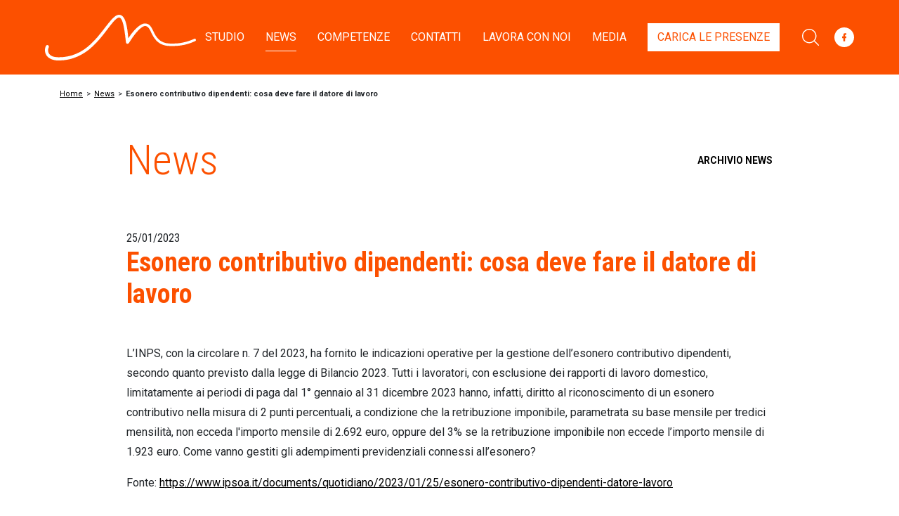

--- FILE ---
content_type: text/html; charset=UTF-8
request_url: https://www.studiomarchetti.net/it/news/2023-01-25-esonero-contributivo-dipendenti-datore-lavoro/
body_size: 11799
content:
<!DOCTYPE html><html lang="it"> <head> <meta charset="utf-8"> <meta name="description" content="L’INPS, con la circolare n. 7 del 2023, ha fornito le indicazioni operative per la gestione dell’esonero contributivo dipendenti, secondo quanto previsto dalla legge di Bilancio 2023. Tutti i lavoratori, con esclusione dei rapporti di lavoro..."> <meta name="og:title" content="Esonero contributivo dipendenti: cosa deve fare il datore di lavoro - Studio Marchetti Osimo - Ancona"> <meta property="twitter:image" content="https://www.studiomarchetti.net/public/images/16_cover-marchetti-mod.jpg" /><meta property="og:image" content="https://www.studiomarchetti.net/public/images/16_cover-marchetti-mod.jpg" /><meta property="og:image:width" content="1920" /><meta property="og:image:height" content="1080" /><meta name="twitter:card" content="summary_large_image" /> <meta http-equiv="X-UA-Compatible" content="IE=edge"> <meta name="viewport" content="width=device-width, initial-scale=1, minimum-scale=1, maximum-scale=1, user-scalable=no, minimal-ui" /> <meta name="SKYPE_TOOLBAR" content="SKYPE_TOOLBAR_PARSER_COMPATIBLE" /> <meta name="format-detection" content="telephone=no"> <!-- Status Bar color --> <meta name="theme-color" content="#fc5000"> <meta name="apple-mobile-web-app-status-bar-style" content="black"> <!-- Web app mobile --> <meta name="mobile-web-app-capable" content="yes"> <meta name="apple-mobile-web-app-capable" content="yes"> <!-- Web app mobile ico --> <link rel="icon" sizes="192x192" href="/ico-highres.png?v=1.0.2"> <link rel="apple-touch-icon" href="/ico-highres.png?v=1.0.2"> <link rel="apple-touch-icon" sizes="152x152" href="/ico-highres.png?v=1.0.2"> <link rel="apple-touch-icon" sizes="180x180" href="/ico-highres.png?v=1.0.2"> <link rel="apple-touch-icon" sizes="167x167" href="/ico-highres.png?v=1.0.2"> <link rel="shortcut icon" href="/favicon.png"> <link rel="shortcut icon" href="/favicon.ico"> <link href="https://fonts.googleapis.com/css?family=Roboto:100,300,400,500,700" rel="stylesheet"> <link href="https://fonts.googleapis.com/css?family=Roboto+Condensed:300,400,400i,700,700i" rel="stylesheet"> <link rel="stylesheet" href="https://unpkg.com/leaflet@1.3.1/dist/leaflet.css" /> <link rel="stylesheet" href="/css/main.css?v=1.0.2" /> <script> /* FIX CHROME ANIMATION ISSUES -> NON CANCELLARE */</script> <link rel="canonical" href="http://www.studiomarchetti.net/it/news/2023-01-25-esonero-contributivo-dipendenti-datore-lavoro/"> <link rel="alternate" hreflang="en" href="http://www.studiomarchetti.net/en///" /> <!--[if lt IE 9]> <script src="https://oss.maxcdn.com/html5shiv/3.7.2/html5shiv.min.js"></script> <script src="https://oss.maxcdn.com/respond/1.4.2/respond.min.js"></script> <![endif]--> <title>Esonero contributivo dipendenti: cosa deve fare il datore di lavoro - Studio Marchetti Osimo - Ancona</title> <script async src="https://www.googletagmanager.com/gtag/js?id=UA-118761055-8"></script> <script> window.dataLayer = window.dataLayer || []; function gtag(){dataLayer.push(arguments);} gtag('js', new Date()); gtag('config', 'UA-118761055-9'); </script> <script type="application/ld+json"> { "@context": "http://www.schema.org", "@type": "AccountingService", "name": "Studio Associato Marchetti", "url": "https://www.studiomarchetti.net/", "logo": "https://www.studiomarchetti.net/gb/img/logo.png", "description": "Lo Studio Associato Marchetti con sede ad Osimo, in provincia di Ancona, offre servizi professionali qualificati mirati in ambito societario, fiscale e del lavoro. Viene fornita assistenza e consulenza nella gestione del personale, della contrattualistica, della retribuzione, nella costituzione di società, redazione di patti e statuti, bilanci e tenuta contabilità. L’obiettivo è quello di soddisfare in termini di fiducia, sicurezza e discrezionalità le esigenze delle aziende clienti e di diventare il partner professionale di riferimento: il valore ed il successo dello Studio non può che derivare dalla totale soddisfazione del cliente.", "address": { "@type": "PostalAddress", "streetAddress": "Via Sbrozzola 17/V", "addressLocality": "Osimo", "addressRegion": "Ancona", "postalCode": "60027", "addressCountry": "Italy" }, "geo": { "@type": "GeoCoordinates", "latitude": " 43.514386", "longitude": "13.525780" }, "openingHours": "Mo, Tu, We, Th, Fr 08:30-18:00", "contactPoint": { "@type": "ContactPoint", "telephone": "+39 071 7819800", "contactType": "info@studiomarchetti.net" }
} </script> </head><body id="gb5266" class="loading" data-site-lang="it" data-root-id="gbr3"> <header> <div class="container-fluid"> <div class="row"> <div class="col-12 pd5 gb_SM_innerHead d-flex align-items-center justify-content-between"> <a href="/" class="gb_SM_brandLogo"> <svg viewBox="0 0 401.4 121.4"> <path class="st0" d="M399.5,63.9c-0.6-0.3-1.2-0.3-1.9-0.1c-0.6,0.1-1.2,0.4-1.7,0.6l-3.3,1.4c-2.2,0.9-4.4,1.9-6.7,2.6l-6.8,2.3	c-4.6,1.3-9.2,2.6-13.9,3.4l-3.5,0.7l-3.6,0.5l-3.6,0.5L351,76c-4.8,0.4-9.5,0.5-14.3,0.5c-4.8,0-9.6-0.2-14.2-1.1	c-4.7-0.9-9.2-2.5-13.3-4.9c-4.1-2.4-7.6-5.7-10.7-9.3c-3.1-3.6-5.5-7.7-7.7-11.9c-2.2-4.2-4-8.7-6.4-12.9c-2.3-4.2-5.1-8.4-9.4-11	c-4.3-2.5-9.6-2.9-14.3-1.4c-4.6,1.6-8.7,4.3-12.5,7.3c-3.8,3-7.3,6.4-10.5,9.9c-6,6.6-11.4,13.8-16.2,21.3	c-0.6-7.4-1.3-14.7-2.3-22c-1.2-8-2.7-16-5.4-23.7c-1.4-3.8-3.1-7.6-5.7-10.9c-1.3-1.6-2.8-3.1-4.7-4.2L201.9,1l-1.5-0.5l-1.6-0.3	L197.2,0c-4.5,0-8.3,2.2-11.5,4.7c-3.3,2.5-6.1,5.4-8.9,8.4c-10.8,12.1-20,25.3-30.2,37.7c-10,12.5-20.9,24.4-33.3,34.5	c-12.3,10.1-26.6,18-41.8,22.6c-1.9,0.7-3.8,1.1-5.8,1.5l-5.8,1.3c-3.9,0.7-7.8,1.1-11.8,1.7l-12,0.5c-3.9,0-7.9-0.4-11.7-1.2	c-3.8-0.9-7.5-2.3-10.3-4.8c-2.9-2.4-5-5.8-5.5-9.4c-0.3-1.8-0.3-3.8,0-5.7c0.2-1.9,0.8-3.6,1.6-5.5c0.5-1.2,0.4-2.8-0.4-4	c-0.8-1.2-2.1-1.9-3.6-1.9c-1.4,0-2.8,1.1-3.4,2.1c-0.6,1.1-0.9,2-1.3,3c-0.4,1-0.6,2-0.9,3c-0.2,1-0.4,2.1-0.5,3.2	c-0.1,1-0.1,1.9-0.2,3.1C0.1,96,0,97,0.3,98.1c0.6,4.2,2.4,8.2,5,11.5c5.4,6.6,13.6,10,21.7,11.2c2,0.3,4.1,0.5,6.1,0.6l3,0.1	l3.1-0.1l6.1-0.3c2-0.1,4.1-0.2,6.1-0.5c8-1,16-2.6,23.7-5.2c15.4-5,29.7-13.2,42.4-23.2C130,81.9,141.1,70,151.3,57.5	c10.2-12.5,19.4-25.7,29.8-38c2.6-3,5.3-6,8.4-8.5c1.6-1.2,3.2-2.3,5-3l1.3-0.4c0.5,0,1.1-0.1,1.4-0.1c0.9,0,1.8,0.3,2.6,0.8	c1.6,1,2.7,2.7,3.7,4.4c1,1.7,1.8,3.5,2.4,5.4c1.3,3.8,2.4,7.6,3.2,11.6c1.7,7.8,2.9,15.8,3.9,23.8l1.4,12l0.7,6	c0.1,1,0.2,2.1,0.6,3.1c0.4,1,1.2,2,2.3,2.3c2.2,0.7,4.5-0.6,5.6-2.4l3.2-5.1c2.2-3.4,4.4-6.8,6.7-10c4.6-6.6,9.7-12.9,15.3-18.6	c2.9-2.8,5.9-5.5,9.2-7.7c0.8-0.5,1.7-1.1,2.6-1.5l1.3-0.7l1.4-0.5c0.9-0.4,1.9-0.4,2.9-0.5c0.9,0,2,0.1,2.9,0.4	c3.9,1.1,6.6,4.4,8.7,7.7c2.1,3.4,3.7,7.1,5.4,10.8l0.3,0.7l0-0.2l1.6,3.1c0.6,1.3,1.4,2.4,2,3.7c0.7,1.2,1.4,2.4,2.2,3.6	c0.8,1.2,1.5,2.3,2.4,3.4c0.8,1.1,1.7,2.2,2.6,3.3c0.9,1.1,1.8,2.1,2.8,3.1c1,1,2,2,3.1,2.8c0.5,0.4,1,0.7,1.5,1.1	c0.1,0.1,0.2,0.2,0.3,0.2c0.5,0.4,1,0.8,1.6,1.2c1.1,0.8,2.4,1.5,3.6,2.2c1.2,0.7,2.5,1.2,3.8,1.8c1.3,0.6,2.6,1,3.9,1.5	c1.3,0.4,2.7,0.7,4,1.1l4.1,0.8c1.4,0.2,2.8,0.4,4.2,0.5l3.5,0.2c0.2,0,0.3,0,0.5,0l0.2,0l4.2,0.1c1,0,2,0,3,0c0.6,0,1.2,0,1.8,0	c1.5,0,3.1,0,4.8-0.1l2.7-0.1l2.8-0.2c0.3,0,0.7,0,1-0.1l0.3,0c1.4-0.1,2.7-0.1,4.1-0.3l2.2-0.3c0.1,0,0.3,0,0.4-0.1l1.4-0.2	c2.1-0.2,4.1-0.6,6.1-1c0.1,0,0.2,0,0.3,0c0.6-0.1,1.2-0.2,1.7-0.3c1.4-0.2,2.7-0.5,4-0.9l4-1c1.3-0.4,2.7-0.6,4-1.1l3.9-1.3	l3.9-1.3c1.3-0.4,2.6-1,3.8-1.5l7.6-3.2l0,0C402.1,69.1,401.9,65,399.5,63.9"/></svg> </a> <div class="gb_SM_contMenu"> <ul> <li><a href="/it/studio/" class="">Studio</a></li> <li><a href="/it/news/" class="gb_SM_act">News</a></li> <li><a href="/it/competenze/" class="">Competenze</a></li> <li><a href="/it/contatti/" class="">Contatti</a></li> <li><a href="/it/lavora-con-noi/" class="">Lavora con noi</a></li> <li><a href="/it/media/" class="">Media</a></li> <li><a href="https://bustepaghe.studiomarchetti.net" class="gb_SM_externalLink" target="_blank">Carica le presenze</a></li> </ul> <button type="button" class="gb_SM_search"> <span> <svg viewBox="0 0 360.7 360.8"> <path d="M357.6,342.4l-87.7-87.7c23.5-27,37.8-62.3,37.8-100.9C307.7,69,238.6,0,153.8,0C69,0,0,69,0,153.8s69,153.8,153.8,153.8	c38.6,0,73.8-14.2,100.9-37.8l87.7,87.7c2.1,2.1,4.9,3.2,7.6,3.2c2.7,0,5.5-1,7.6-3.2C361.8,353.4,361.8,346.6,357.6,342.4 M21.5,153.8c0-73,59.4-132.2,132.2-132.2c73,0,132.2,59.4,132.2,132.2s-59.3,132.3-132.2,132.3C80.9,286.2,21.5,226.8,21.5,153.8" /></svg> </span> </button> <a href="https://www.facebook.com/studiomarchettiosimo/" class="gb_SM_fbLogo" target="_blank"> <svg viewBox="0 0 24 24"> <path d="M17,2V2H17V6H15C14.31,6 14,6.81 14,7.5V10H14L17,10V14H14V22H10V14H7V10H10V6A4,4 0 0,1 14,2H17Z" /></svg> </a> <button type="button" class="gb_SM_hamb d-lg-none d-xl-none"> <span> <i></i> </span> </button> </div> </div> </div> </div> <div class="searchbar"> <form method="POST" action="/it/ricerca/"> <div class="container d-flex align-items-center"> <button type="submit" class="flex-shrink-0"> <span> <svg viewBox="0 0 360.7 360.8"> <path d="M357.6,342.4l-87.7-87.7c23.5-27,37.8-62.3,37.8-100.9C307.7,69,238.6,0,153.8,0C69,0,0,69,0,153.8s69,153.8,153.8,153.8	c38.6,0,73.8-14.2,100.9-37.8l87.7,87.7c2.1,2.1,4.9,3.2,7.6,3.2c2.7,0,5.5-1,7.6-3.2C361.8,353.4,361.8,346.6,357.6,342.4 M21.5,153.8c0-73,59.4-132.2,132.2-132.2c73,0,132.2,59.4,132.2,132.2s-59.3,132.3-132.2,132.3C80.9,286.2,21.5,226.8,21.5,153.8" /></svg> </span> </button> <input type="text" placeholder="Cerca nel sito" name="keyword" class="flex-shrink-1" /> </div> </form> </div></header> <main class="ajax_content"> <section data-file="02-news/00-breadcrumb" class="gb_SM_bcrumb d-none d-lg-block d-xl-block" id="gbc10536" > <div class="container"> <ul class="list-inline"> <li><a href="/">Home</a></li><li><a href="/it/news/">News</a></li><li>Esonero contributivo dipendenti: cosa deve fare il datore di lavoro</li></ul> </div></section><section data-file="02-news/02-dettaglio-news" class="gb_SM_dettaglioNews" id="gbc10537"><div class="container"> <div class="row"> <div class="col-12 col-xl-10 offset-xl-1 gb_SM_isText"> <div class="row"> <div class="col-12 d-flex align-items-center justify-content-between gb_SM_titolopagina"> <h1>News</h1> <a href="/it/archivio-news/">Archivio news</a> </div> </div> </div> <div class="col-12 col-xl-10 offset-xl-1 gb_SM_isText gb_SM_detNewsText"> <time>25/01/2023</time><h1>Esonero contributivo dipendenti: cosa deve fare il datore di lavoro</h1> <div data-editable="blocco_isText"><p>L’INPS, con la circolare n. 7 del 2023, ha fornito le indicazioni operative per la gestione dell’esonero contributivo dipendenti, secondo quanto previsto dalla legge di Bilancio 2023. Tutti i lavoratori, con esclusione dei rapporti di lavoro domestico, limitatamente ai periodi di paga dal 1° gennaio al 31 dicembre 2023 hanno, infatti, diritto al riconoscimento di un esonero contributivo nella misura di 2 punti percentuali, a condizione che la retribuzione imponibile, parametrata su base mensile per tredici mensilità, non ecceda l'importo mensile di 2.692 euro, oppure del 3% se la retribuzione imponibile non eccede l’importo mensile di 1.923 euro. Come vanno gestiti gli adempimenti previdenziali connessi all’esonero? </p><p></p><p>Fonte: <a href="https://www.ipsoa.it/documents/quotidiano/2023/01/25/esonero-contributivo-dipendenti-datore-lavoro" target="_blank">https://www.ipsoa.it/documents/quotidiano/2023/01/25/esonero-contributivo-dipendenti-datore-lavoro</a></p></div> </div> </div> </div></section> </main> <div class="gb_SM_prefoot"> <div class="container"> <div class="row"> <div class="col-12 col-lg-10 offset-lg-1 col-xl-8 offset-xl-2 gb_Newsletter"> <form onsubmit="return false;" onkeypress=" if(event.keyCode == 13){ $(&#039;#contatti-form [type=submit]&#039;).click(); } " id="newsletter-form" action="/it/news/2023-01-25-esonero-contributivo-dipendenti-datore-lavoro/" method="post"> <h2>Iscriviti alla Newsletter</h2> <ul> <li> <fieldset class="material"> <input maxlength="255" name="NewsletterForm[nome]" id="NewsletterForm_nome" type="text" /> <label for="NewsletterForm_nome">Nome</label> <hr> </fieldset> </li> <li> <fieldset class="material"> <input maxlength="255" name="NewsletterForm[cognome]" id="NewsletterForm_cognome" type="text" /> <label for="NewsletterForm_cognome">Cognome</label> <hr> </fieldset> </li> <li class="d-none"> <input maxlength="255" name="NewsletterForm[honeypot]" id="NewsletterForm_honeypot" type="text" /> </li> </ul> <ul> <li class="w-100"> <fieldset class="material"> <input maxlength="255" name="NewsletterForm[email]" id="NewsletterForm_email" type="text" /> <label for="NewsletterForm_email">E-mail</label> <hr> </fieldset> </li> </ul> <div class="gb_SM_checkSub"> <span class="gb_c"> <input name="NewsletterForm[accetto]" id="NewsletterForm_accetto" value="1" type="checkbox" /> <label for="NewsletterForm_accetto" class="materialcheckbox">Letta e compresa <a href="/it/privacy-policy/informativa-sul-trattamento-dei-dati-personali-newsletter/" target="_blank">l’informativa</a>, presto il consenso al trattamento dei miei dati personali ai sensi del Reg. Ue 679/2016.</label> </span> <button type="submit"> Iscriviti </button> </div> </form> </div> </div> </div></div><footer> <div class="container"> <div class="row"> <div class="col-12 gb_SM_contentFoot"> <a href="/" class="gb_SM_logoFoot"> <svg viewBox="0 0 163.6 105.1" class="gb_SM_logo"> <path class="st0" d="M147.5,21.6c-0.2-0.1-0.4-0.1-0.6,0c-0.2,0-0.4,0.1-0.6,0.2l-1.1,0.5c-0.8,0.3-1.5,0.6-2.2,0.9l-2.3,0.8	c-1.6,0.4-3.1,0.9-4.7,1.2l-1.2,0.2l-1.2,0.2l-1.2,0.2l-1.2,0.1c-1.6,0.1-3.2,0.2-4.8,0.2c-1.6,0-3.2-0.1-4.8-0.4	c-1.6-0.3-3.1-0.8-4.5-1.7c-1.4-0.8-2.6-1.9-3.6-3.1c-1-1.2-1.9-2.6-2.6-4c-0.8-1.4-1.4-2.9-2.1-4.3c-0.8-1.4-1.7-2.9-3.2-3.7	c-1.4-0.9-3.3-1-4.8-0.5c-1.6,0.5-3,1.5-4.2,2.5c-1.3,1-2.4,2.1-3.5,3.3c-2,2.2-3.8,4.6-5.5,7.2c-0.2-2.5-0.4-5-0.8-7.4	c-0.4-2.7-0.9-5.4-1.8-8c-0.5-1.3-1.1-2.6-1.9-3.7c-0.4-0.5-1-1.1-1.6-1.4l-0.5-0.2l-0.5-0.2L79.7,0l-0.5,0c-1.5,0-2.8,0.7-3.9,1.6	c-1.1,0.8-2.1,1.8-3,2.8c-3.6,4.1-6.8,8.5-10.2,12.7c-3.4,4.2-7.1,8.2-11.2,11.6c-4.2,3.4-9,6.1-14.1,7.6c-0.6,0.2-1.3,0.4-1.9,0.5	l-2,0.4c-1.3,0.2-2.6,0.4-4,0.6l-4,0.2c-1.3,0-2.7-0.1-3.9-0.4c-1.3-0.3-2.5-0.8-3.5-1.6c-1-0.8-1.7-1.9-1.9-3.2	c-0.1-0.6-0.1-1.3,0-1.9c0.1-0.7,0.3-1.2,0.5-1.9c0.2-0.4,0.1-0.9-0.1-1.3c-0.3-0.4-0.7-0.7-1.2-0.6c-0.5,0-1,0.4-1.1,0.7	c-0.2,0.4-0.3,0.7-0.4,1c-0.1,0.3-0.2,0.7-0.3,1c-0.1,0.3-0.1,0.7-0.2,1.1c0,0.4,0,0.7-0.1,1c0,0.4,0,0.7,0.1,1.1	c0.2,1.4,0.8,2.8,1.7,3.9c1.8,2.2,4.6,3.4,7.3,3.8c0.7,0.1,1.4,0.2,2.1,0.2l1,0l1,0l2-0.1c0.7,0,1.4-0.1,2-0.2	c2.7-0.3,5.4-0.9,8-1.7c5.2-1.7,10-4.4,14.3-7.8c4.3-3.4,8-7.5,11.4-11.7c3.4-4.2,6.6-8.7,10-12.8c0.9-1,1.8-2,2.8-2.9	c0.5-0.4,1.1-0.8,1.7-1l0.4-0.1c0.2,0,0.4,0,0.5,0c0.3,0,0.6,0.1,0.9,0.3c0.5,0.3,0.9,0.9,1.2,1.5c0.3,0.6,0.6,1.2,0.8,1.8	c0.5,1.3,0.8,2.6,1.1,3.9c0.6,2.6,1,5.3,1.3,8l0.5,4l0.2,2c0,0.3,0.1,0.7,0.2,1c0.1,0.3,0.4,0.7,0.8,0.8c0.7,0.2,1.5-0.2,1.9-0.8	l1.1-1.7c0.7-1.1,1.5-2.3,2.3-3.4c1.6-2.2,3.3-4.3,5.2-6.3c1-0.9,2-1.9,3.1-2.6c0.3-0.2,0.6-0.4,0.9-0.5l0.5-0.2l0.5-0.2	c0.3-0.1,0.7-0.1,1-0.2c0.3,0,0.7,0,1,0.1c1.3,0.4,2.2,1.5,2.9,2.6c0.7,1.2,1.3,2.4,1.8,3.6l0.1,0.2v-0.1l0.5,1.1	c0.2,0.4,0.5,0.8,0.7,1.2c0.2,0.4,0.5,0.8,0.7,1.2c0.3,0.4,0.5,0.8,0.8,1.2c0.3,0.4,0.6,0.8,0.9,1.1c0.3,0.4,0.6,0.7,1,1	c0.3,0.3,0.7,0.7,1,1c0.2,0.1,0.3,0.2,0.5,0.4c0,0,0.1,0.1,0.1,0.1c0.2,0.1,0.3,0.3,0.5,0.4c0.4,0.3,0.8,0.5,1.2,0.7	c0.4,0.2,0.8,0.4,1.3,0.6c0.4,0.2,0.9,0.3,1.3,0.5c0.5,0.1,0.9,0.3,1.4,0.4l1.4,0.3c0.5,0.1,0.9,0.1,1.4,0.2l1.2,0.1	c0.1,0,0.1,0,0.2,0l0.1,0l1.4,0c0.3,0,0.7,0,1,0c0.2,0,0.4,0,0.6,0c0.5,0,1.1,0,1.6,0l0.9,0l0.9-0.1c0.1,0,0.2,0,0.3,0l0.1,0	c0.5,0,0.9,0,1.4-0.1l0.8-0.1c0,0,0.1,0,0.1,0l0.5-0.1c0.7-0.1,1.4-0.2,2.1-0.3c0,0,0.1,0,0.1,0c0.2,0,0.4-0.1,0.6-0.1	c0.5-0.1,0.9-0.2,1.4-0.3l1.3-0.3c0.4-0.1,0.9-0.2,1.3-0.4l1.3-0.4l1.3-0.4c0.4-0.1,0.9-0.3,1.3-0.5l2.6-1.1l0,0	C148.4,23.3,148.3,21.9,147.5,21.6"/> <path class="st1" d="M14,83.1c0-1.6,1.2-2.4,2.7-2.4c0.3,0,1.7,0.2,1.9,0.5c0.1,0.2,0.1,0.8,0.1,1c0,0.5,0.1,0.8-0.2,0.8	c-0.2,0-0.4-1.7-2.2-1.7c-0.8,0-1.4,0.5-1.4,1.3c0,0.7,0.5,1.1,2.6,1.9c1.1,0.5,1.6,1.1,1.6,2.4c0,1.5-1.2,2.7-2.7,2.7	c-1.4,0-1.8-0.6-2.2-0.6c-0.4,0-0.4,0-0.4-1.6c0-0.3-0.1-1,0.2-1c0.4,0,0.2,2.6,2.4,2.6c1,0,1.8-0.6,1.8-1.6c0-1.1-1-1.4-1.8-1.8	C15.4,85,14,84.5,14,83.1"/> <path class="st1" d="M22.3,81.8c-0.9,0-1.1,0-1.1-0.1c0-0.2,0.5-0.5,1.5-1.6c0.4-0.5,0.6-0.9,0.8-0.9c0.3,0,0.3,0.4,0.3,1.8h2.2	c0.5,0,0.7-0.3,0.8-0.3c0.1,0,0.1,0.1,0.1,0.2c0,0.1-0.1,0.2-0.1,0.3l-0.4,0.7h-2.6v5.8c0,0.8,0.6,1.2,1.4,1.2	c1.1,0,1.4-0.5,1.7-0.5c0.1,0,0.2,0,0.2,0.2c0,0.3-1.1,1-2.5,1c-0.9,0-2.2-0.3-2.2-2.3V81.8z"/> <path class="st1" d="M34.9,82.2c0-0.8-1.1-0.3-1.1-0.8c0-0.2,0.3-0.2,0.4-0.2c0.6,0,0.9-0.1,1.1-0.1c0.2,0,0.4-0.1,0.7-0.1	c0.1,0,0.4,0.1,0.4,0.5v6.9c0,0.5,1.3,0.3,1.3,0.7c0,0.2-0.4,0.2-0.7,0.2c-0.6,0-0.8,0.1-1.1,0.1c-0.2,0.1-0.4,0.1-0.7,0.1	c-0.2,0-0.2-0.2-0.2-0.3v-1.1h0c-0.6,0.9-1.6,1.4-2.6,1.4c-1.6,0-2.9-1-2.9-2.7v-4.6c0-0.8-1.1-0.3-1.1-0.8c0-0.2,0.3-0.2,0.4-0.2	c0.6,0,0.9-0.1,1.1-0.1c0.2,0,0.4-0.1,0.7-0.1c0.1,0,0.4,0.1,0.4,0.5v5c0,2.1,1.7,2.2,1.9,2.2c1.1,0,2.1-0.8,2.2-1.4V82.2z"/> <path class="st1" d="M45.6,76.7c0-1.2-1.6-0.7-1.6-1.1c0-0.1,0.1-0.2,0.2-0.2c1.5-0.4,2.1-1,2.6-1c0.1,0,0.2,0.1,0.2,0.3v13.6	c0,0.2,0.4,0.4,1.1,0.5c0.1,0,0.2,0,0.2,0.2c0,0.1-0.5,0.3-1.3,0.3c-0.5,0-1.1,0.2-1.3,0.2c-0.2,0-0.2-0.2-0.2-0.3v-1.1h0	c-0.7,0.9-1.8,1.4-2.9,1.4c-2.2,0-3.5-2-3.5-4.1c0-2.3,1.7-4.7,4.2-4.7c0.8,0,1.6,0.2,2.3,0.7V76.7z M45.6,83.5	c0-1.5-1.2-2.3-2.6-2.3c-1.9,0-2.7,1.8-2.7,3.4c0,1.7,1.2,4,3.1,4c1.7,0,2.2-1,2.2-1.7V83.5z"/> <path class="st1" d="M51.4,82.9c0-1.2-1.1-0.7-1.1-1.1c0-0.1,0.1-0.2,0.2-0.2c1.3-0.4,1.7-1,2.1-1c0.1,0,0.2,0.1,0.2,0.3V88	c0,1,1.6,0.6,1.6,1.1c0,0.2-0.1,0.2-0.4,0.2c-0.4,0-1-0.1-1.8-0.1c-0.6,0-1.2,0.1-1.4,0.1c-0.2,0-0.3,0-0.3-0.2	c0-0.5,0.9,0.3,0.9-1.6V82.9z M53,77.7c0,0.2-0.6,1-0.8,1c-0.2,0-0.8-0.8-0.8-1c0-0.2,0.6-1.1,0.8-1.1C52.4,76.6,53,77.4,53,77.7"/> <path class="st1" d="M56.2,85.2c0-2.4,1.9-4.5,4.4-4.5c1.5,0,4.3,0.7,4.3,4.4c0,2.4-1.8,4.3-4.3,4.3C58,89.5,56.2,87.9,56.2,85.2 M63.5,85.4c0-2-0.9-4.3-3.2-4.3c-1.9,0-2.7,1.7-2.7,3.4c0,1.9,0.9,4.5,3.2,4.5C62.5,89,63.5,87.9,63.5,85.4"/> <path class="st1" d="M77.7,83c0-1-0.8-1.7-2-1.7c-1,0-1.7,0.1-1.7,1.2c0,0.3,0.1,0.6,0.1,0.8c0,0.2-0.1,0.4-0.4,0.4	c-0.3,0-0.9-0.3-0.9-0.7c0-0.9,1.1-2.3,3.3-2.2c1.2,0,3.1,0.4,3.1,2v4.1c0,0.7-0.2,1.8,0.9,1.8c0.1,0,0.3,0,0.3,0	c0.1,0,0.3,0,0.3,0.1c0,0.4-0.9,0.5-1.2,0.5c-0.8,0-1.3-0.4-1.6-1c-0.8,0.7-1.9,1.2-3,1.2c-1.3,0-2.1-0.5-2.1-1.9	c0-1.1,0.3-2.3,5-3.1V83z M77.7,85c-1.3,0.3-3.7,0.6-3.7,2.3c0,1.1,0.6,1.6,1.6,1.6c0.7,0,2.1-0.6,2.1-1.6V85z"/> <path class="st1" d="M82.3,83.1c0-1.6,1.2-2.4,2.7-2.4c0.3,0,1.7,0.2,1.9,0.5c0.1,0.2,0.1,0.8,0.1,1c0,0.5,0.1,0.8-0.2,0.8	c-0.2,0-0.4-1.7-2.2-1.7c-0.8,0-1.4,0.5-1.4,1.3c0,0.7,0.5,1.1,2.6,1.9c1.1,0.5,1.7,1.1,1.7,2.4c0,1.5-1.2,2.7-2.7,2.7	c-1.4,0-1.8-0.6-2.2-0.6c-0.4,0-0.4,0-0.4-1.6c0-0.3-0.1-1,0.2-1c0.4,0,0.2,2.6,2.4,2.6c1,0,1.8-0.6,1.8-1.6c0-1.1-1-1.4-1.8-1.8	C83.6,85,82.3,84.5,82.3,83.1"/> <path class="st1" d="M89.6,83.1c0-1.6,1.2-2.4,2.7-2.4c0.3,0,1.7,0.2,1.9,0.5c0.1,0.2,0.1,0.8,0.1,1c0,0.5,0.1,0.8-0.2,0.8	c-0.2,0-0.4-1.7-2.2-1.7c-0.8,0-1.4,0.5-1.4,1.3c0,0.7,0.5,1.1,2.6,1.9c1.1,0.5,1.7,1.1,1.7,2.4c0,1.5-1.2,2.7-2.7,2.7	c-1.4,0-1.8-0.6-2.2-0.6c-0.4,0-0.4,0-0.4-1.6c0-0.3-0.1-1,0.2-1c0.4,0,0.2,2.6,2.4,2.6c1,0,1.8-0.6,1.8-1.6c0-1.1-1-1.4-1.8-1.8	C91,85,89.6,84.5,89.6,83.1"/> <path class="st1" d="M96.8,85.2c0-2.4,1.9-4.5,4.4-4.5c1.5,0,4.3,0.7,4.3,4.4c0,2.4-1.8,4.3-4.3,4.3C98.7,89.5,96.8,87.9,96.8,85.2 M104.2,85.4c0-2-0.9-4.3-3.2-4.3c-1.9,0-2.7,1.7-2.7,3.4c0,1.9,0.9,4.5,3.2,4.5C103.1,89,104.2,87.9,104.2,85.4"/> <path class="st1" d="M107.5,85.2c0-2.5,2-4.5,4.5-4.5c1,0,2.3,0.3,2.4,0.7c0,0.4,0,0.9,0,1.2c0,0.3-0.1,0.4-0.2,0.4	c-0.2,0-0.4-0.4-0.5-0.5c-0.7-0.9-1.6-1.2-2.5-1.2c-1.7,0-2.3,1.7-2.3,3.2c0,2.1,1.3,3.9,3.5,3.9c1.6,0,2.4-1.2,2.7-1.2	c0.1,0,0.2,0.1,0.2,0.1c0,0.3-1.2,2-3.9,2C109.1,89.5,107.5,87.4,107.5,85.2"/> <path class="st1" d="M118.6,82.9c0-1.2-1.1-0.7-1.1-1.1c0-0.1,0.1-0.2,0.2-0.2c1.3-0.4,1.7-1,2.1-1c0.1,0,0.2,0.1,0.2,0.3V88	c0,1,1.6,0.6,1.6,1.1c0,0.2-0.1,0.2-0.4,0.2c-0.4,0-1-0.1-1.8-0.1c-0.6,0-1.2,0.1-1.4,0.1c-0.2,0-0.3,0-0.3-0.2	c0-0.5,0.9,0.3,0.9-1.6V82.9z M120.1,77.7c0,0.2-0.6,1-0.8,1c-0.2,0-0.8-0.8-0.8-1c0-0.2,0.6-1.1,0.8-1.1	C119.5,76.6,120.1,77.4,120.1,77.7"/> <path class="st1" d="M128.5,83c0-1-0.8-1.7-2-1.7c-1,0-1.7,0.1-1.7,1.2c0,0.3,0.1,0.6,0.1,0.8c0,0.2-0.1,0.4-0.4,0.4	c-0.3,0-0.9-0.3-0.9-0.7c0-0.9,1.1-2.3,3.3-2.2c1.2,0,3.1,0.4,3.1,2v4.1c0,0.7-0.2,1.8,0.9,1.8c0.1,0,0.3,0,0.3,0	c0.1,0,0.3,0,0.3,0.1c0,0.4-0.9,0.5-1.2,0.5c-0.8,0-1.3-0.4-1.6-1c-0.8,0.7-1.9,1.2-3,1.2c-1.3,0-2.1-0.5-2.1-1.9	c0-1.1,0.3-2.3,5-3.1V83z M128.5,85c-1.3,0.3-3.7,0.6-3.7,2.3c0,1.1,0.6,1.6,1.6,1.6c0.7,0,2.1-0.6,2.1-1.6V85z"/> <path class="st1" d="M134,81.8c-0.9,0-1.1,0-1.1-0.1c0-0.2,0.5-0.5,1.5-1.6c0.4-0.5,0.6-0.9,0.8-0.9c0.3,0,0.3,0.4,0.3,1.8h2.2	c0.5,0,0.7-0.3,0.8-0.3c0.1,0,0.1,0.1,0.1,0.2c0,0.1-0.1,0.2-0.1,0.3l-0.4,0.7h-2.6v5.8c0,0.8,0.6,1.2,1.4,1.2	c1.1,0,1.4-0.5,1.7-0.5c0.1,0,0.2,0,0.2,0.2c0,0.3-1.1,1-2.5,1c-0.9,0-2.2-0.3-2.2-2.3V81.8z"/> <path class="st1" d="M140.2,85.2c0-2.4,1.9-4.5,4.4-4.5c1.5,0,4.3,0.7,4.3,4.4c0,2.4-1.9,4.3-4.3,4.3	C142.1,89.5,140.2,87.9,140.2,85.2 M147.6,85.4c0-2-0.9-4.3-3.2-4.3c-1.9,0-2.7,1.7-2.7,3.4c0,1.9,0.9,4.5,3.2,4.5	C146.5,89,147.6,87.9,147.6,85.4"/> <path class="st1" d="M4.1,100.8c0,2.8-0.9,4.3-2.7,4.3H0v-8.3h1.5c0.9,0,1.5,0.3,2,1C3.9,98.4,4.1,99.4,4.1,100.8 M3.6,100.8	c0-1.2-0.2-2.1-0.5-2.7c-0.3-0.6-0.9-0.9-1.5-0.9H0.6v7.3h0.9c0.7,0,1.3-0.3,1.6-0.9C3.4,102.9,3.6,102,3.6,100.8"/> <path class="st1" d="M8.9,101.9c0,1-0.2,1.8-0.5,2.4c-0.3,0.6-0.8,0.8-1.4,0.8c-0.6,0-1.1-0.3-1.4-0.8c-0.3-0.6-0.5-1.4-0.5-2.4	c0-2.1,0.6-3.2,1.9-3.2c0.6,0,1.1,0.3,1.4,0.8C8.7,100.1,8.9,100.9,8.9,101.9 M5.7,101.9c0,0.9,0.1,1.6,0.3,2c0.2,0.5,0.5,0.7,1,0.7	c0.9,0,1.3-0.9,1.3-2.7c0-1.8-0.4-2.7-1.3-2.7c-0.5,0-0.8,0.2-1,0.7C5.8,100.3,5.7,101,5.7,101.9"/> <path class="st1" d="M11.2,104.6c0.2,0,0.3,0,0.4-0.1v0.5c-0.2,0.1-0.4,0.1-0.6,0.1c-0.6,0-1-0.5-1-1.4v-4.4H9.5V99l0.5-0.2l0.2-1.5	h0.4v1.5h1v0.5h-1v4.2c0,0.4,0,0.7,0.1,0.9C10.8,104.5,11,104.6,11.2,104.6"/> <path class="st1" d="M13.6,104.6c0.2,0,0.3,0,0.4-0.1v0.5c-0.2,0.1-0.4,0.1-0.6,0.1c-0.6,0-1-0.5-1-1.4v-4.4h-0.6V99l0.5-0.2	l0.2-1.5h0.4v1.5h1v0.5h-1v4.2c0,0.4,0,0.7,0.1,0.9C13.2,104.5,13.3,104.6,13.6,104.6"/> <path class="st1" d="M18.3,101.9c0,1-0.2,1.8-0.5,2.4c-0.3,0.6-0.8,0.8-1.4,0.8c-0.6,0-1.1-0.3-1.4-0.8c-0.3-0.6-0.5-1.4-0.5-2.4	c0-2.1,0.6-3.2,1.9-3.2c0.6,0,1.1,0.3,1.4,0.8C18.1,100.1,18.3,100.9,18.3,101.9 M15.1,101.9c0,0.9,0.1,1.6,0.3,2	c0.2,0.5,0.5,0.7,1,0.7c0.9,0,1.3-0.9,1.3-2.7c0-1.8-0.4-2.7-1.3-2.7c-0.5,0-0.8,0.2-1,0.7C15.2,100.3,15.1,101,15.1,101.9"/> <path class="st1" d="M21.2,98.7c0.2,0,0.4,0,0.5,0.1l-0.1,0.5c-0.1-0.1-0.3-0.1-0.4-0.1c-0.2,0-0.4,0.1-0.6,0.3	c-0.2,0.2-0.3,0.5-0.4,0.9c-0.1,0.4-0.2,0.8-0.2,1.3v3.3h-0.5v-6.2h0.4l0.1,1.1h0C20.3,99.1,20.7,98.7,21.2,98.7"/> <path class="st1" d="M22.4,97.1c0-0.2,0-0.3,0.1-0.4c0.1-0.1,0.2-0.1,0.3-0.1c0.1,0,0.2,0,0.2,0.1c0.1,0.1,0.1,0.2,0.1,0.4	c0,0.2,0,0.3-0.1,0.4c-0.1,0.1-0.1,0.1-0.2,0.1c-0.1,0-0.2,0-0.3-0.1C22.4,97.4,22.4,97.3,22.4,97.1 M23,105h-0.5v-6.2H23V105z"/> <path class="st1" d="M28.9,97.1c-0.6,0-1.1,0.3-1.5,1c-0.4,0.7-0.6,1.6-0.6,2.8c0,0.8,0.1,1.4,0.3,2c0.2,0.6,0.4,1,0.7,1.3	c0.3,0.3,0.7,0.5,1.1,0.5c0.4,0,0.8-0.1,1.1-0.2v0.5c-0.3,0.2-0.7,0.3-1.2,0.3c-0.5,0-1-0.2-1.4-0.5c-0.4-0.3-0.7-0.8-0.9-1.5	c-0.2-0.6-0.3-1.4-0.3-2.3c0-1.3,0.2-2.4,0.7-3.1c0.5-0.8,1.1-1.1,1.9-1.1c0.5,0,1,0.1,1.3,0.4L30,97.4	C29.6,97.2,29.3,97.1,28.9,97.1"/> <path class="st1" d="M34.6,101.9c0,1-0.2,1.8-0.5,2.4c-0.3,0.6-0.8,0.8-1.4,0.8c-0.6,0-1.1-0.3-1.4-0.8c-0.3-0.6-0.5-1.4-0.5-2.4	c0-2.1,0.6-3.2,1.9-3.2c0.6,0,1.1,0.3,1.4,0.8C34.5,100.1,34.6,100.9,34.6,101.9 M31.4,101.9c0,0.9,0.1,1.6,0.3,2	c0.2,0.5,0.5,0.7,1,0.7c0.9,0,1.3-0.9,1.3-2.7c0-1.8-0.4-2.7-1.3-2.7c-0.5,0-0.8,0.2-1,0.7C31.5,100.3,31.4,101,31.4,101.9"/> <path class="st1" d="M41.1,105v-4.2c0-1-0.3-1.6-0.9-1.6c-0.4,0-0.7,0.2-0.9,0.5c-0.2,0.4-0.3,0.9-0.3,1.6v3.6h-0.5v-4.2	c0-0.5-0.1-0.9-0.2-1.2c-0.1-0.3-0.4-0.4-0.7-0.4c-0.4,0-0.7,0.2-0.9,0.6s-0.3,1-0.3,1.8v3.4h-0.5v-6.2h0.5l0,0.9h0.1	c0.2-0.7,0.7-1,1.3-1c0.3,0,0.6,0.1,0.8,0.3c0.2,0.2,0.3,0.5,0.4,0.8c0.1-0.4,0.3-0.7,0.5-0.8c0.2-0.2,0.5-0.2,0.8-0.2	c0.5,0,0.8,0.2,1,0.5c0.2,0.4,0.3,0.9,0.3,1.7v4H41.1z"/> <path class="st1" d="M48.3,105v-4.2c0-1-0.3-1.6-0.9-1.6c-0.4,0-0.7,0.2-0.9,0.5c-0.2,0.4-0.3,0.9-0.3,1.6v3.6h-0.5v-4.2	c0-0.5-0.1-0.9-0.2-1.2c-0.1-0.3-0.4-0.4-0.7-0.4c-0.4,0-0.7,0.2-0.9,0.6s-0.3,1-0.3,1.8v3.4H43v-6.2h0.5l0,0.9h0.1	c0.2-0.7,0.7-1,1.3-1c0.3,0,0.6,0.1,0.8,0.3c0.2,0.2,0.3,0.5,0.4,0.8c0.1-0.4,0.3-0.7,0.5-0.8c0.2-0.2,0.5-0.2,0.8-0.2	c0.5,0,0.8,0.2,1,0.5c0.2,0.4,0.3,0.9,0.3,1.7v4H48.3z"/> <path class="st1" d="M52,105.1c-0.7,0-1.2-0.3-1.5-0.8c-0.4-0.6-0.5-1.3-0.5-2.3c0-1.1,0.2-1.9,0.5-2.4c0.3-0.6,0.8-0.8,1.4-0.8	c0.5,0,0.9,0.2,1.2,0.7c0.3,0.5,0.4,1.1,0.4,2v0.5h-2.9c0,0.9,0.1,1.6,0.4,2c0.2,0.4,0.6,0.7,1.1,0.7c0.4,0,0.8-0.1,1.2-0.4v0.5	C52.9,105,52.5,105.1,52,105.1 M51.8,99.2c-0.7,0-1.2,0.7-1.2,2.2h2.4c0-0.7-0.1-1.2-0.3-1.6C52.4,99.4,52.1,99.2,51.8,99.2"/> <path class="st1" d="M56.4,98.7c0.2,0,0.4,0,0.5,0.1l-0.1,0.5c-0.1-0.1-0.3-0.1-0.4-0.1c-0.2,0-0.4,0.1-0.6,0.3	c-0.2,0.2-0.3,0.5-0.4,0.9c-0.1,0.4-0.2,0.8-0.2,1.3v3.3h-0.5v-6.2h0.4l0.1,1.1h0C55.5,99.1,55.9,98.7,56.4,98.7"/> <path class="st1" d="M59.3,105.1c-0.6,0-1.1-0.3-1.4-0.8c-0.3-0.5-0.5-1.3-0.5-2.4c0-1.1,0.2-1.9,0.5-2.4c0.3-0.6,0.8-0.8,1.4-0.8	c0.4,0,0.7,0.1,1,0.2L60,99.4c-0.3-0.1-0.5-0.2-0.7-0.2c-0.9,0-1.4,0.9-1.4,2.7c0,1.8,0.5,2.7,1.4,2.7c0.3,0,0.6-0.1,0.9-0.2v0.5	c-0.1,0.1-0.3,0.1-0.5,0.2C59.5,105.1,59.4,105.1,59.3,105.1"/> <path class="st1" d="M61,97.1c0-0.2,0-0.3,0.1-0.4c0.1-0.1,0.2-0.1,0.3-0.1c0.1,0,0.2,0,0.2,0.1c0.1,0.1,0.1,0.2,0.1,0.4	c0,0.2,0,0.3-0.1,0.4c-0.1,0.1-0.1,0.1-0.2,0.1c-0.1,0-0.2,0-0.3-0.1C61,97.4,61,97.3,61,97.1 M61.6,105h-0.5v-6.2h0.5V105z"/> <path class="st1" d="M65.5,105l-0.1-0.9h0c-0.3,0.7-0.7,1-1.3,1c-0.4,0-0.7-0.2-1-0.5c-0.2-0.3-0.4-0.8-0.4-1.3	c0-0.6,0.2-1.1,0.5-1.4c0.4-0.3,0.8-0.5,1.5-0.6l0.7,0v-0.5c0-0.6-0.1-1-0.2-1.3c-0.1-0.3-0.4-0.4-0.7-0.4c-0.4,0-0.7,0.1-1.1,0.3	l-0.2-0.4c0.4-0.3,0.9-0.4,1.4-0.4c0.5,0,0.9,0.2,1.1,0.5c0.2,0.3,0.3,0.9,0.3,1.6v4.2H65.5z M64.2,104.7c0.4,0,0.7-0.2,0.9-0.6	c0.2-0.4,0.3-0.9,0.3-1.6v-0.6l-0.6,0c-0.5,0-0.9,0.2-1.1,0.4c-0.2,0.2-0.4,0.6-0.4,1.1c0,0.4,0.1,0.8,0.2,1	C63.7,104.6,63.9,104.7,64.2,104.7"/> <rect x="67.4" y="96.1" class="st1" width="0.5" height="8.9"/> <path class="st1" d="M69.3,97.1c0-0.2,0-0.3,0.1-0.4s0.2-0.1,0.3-0.1c0.1,0,0.2,0,0.2,0.1c0.1,0.1,0.1,0.2,0.1,0.4	c0,0.2,0,0.3-0.1,0.4c-0.1,0.1-0.1,0.1-0.2,0.1c-0.1,0-0.2,0-0.3-0.1S69.3,97.3,69.3,97.1 M69.9,105h-0.5v-6.2h0.5V105z"/> <path class="st1" d="M73.8,103.5c0,0.5-0.1,0.9-0.4,1.2c-0.3,0.3-0.7,0.4-1.2,0.4c-0.3,0-0.5,0-0.7-0.1c-0.2-0.1-0.4-0.2-0.5-0.2	v-0.6c0.1,0.1,0.3,0.3,0.6,0.3c0.2,0.1,0.5,0.1,0.7,0.1c0.3,0,0.6-0.1,0.8-0.3c0.2-0.2,0.3-0.5,0.3-0.8c0-0.3-0.1-0.5-0.2-0.7	c-0.1-0.2-0.4-0.4-0.8-0.6c-0.4-0.3-0.7-0.5-0.9-0.6c-0.2-0.2-0.3-0.3-0.4-0.5c-0.1-0.2-0.1-0.4-0.1-0.7c0-0.4,0.2-0.8,0.5-1.1	c0.3-0.3,0.7-0.4,1.1-0.4c0.5,0,0.9,0.1,1.2,0.4l-0.3,0.5c-0.3-0.2-0.6-0.3-1-0.3c-0.3,0-0.6,0.1-0.8,0.3c-0.2,0.2-0.3,0.4-0.3,0.7	c0,0.3,0.1,0.5,0.2,0.7c0.1,0.2,0.4,0.4,0.8,0.7c0.4,0.3,0.7,0.5,0.8,0.6c0.2,0.2,0.3,0.3,0.3,0.5C73.8,103,73.8,103.2,73.8,103.5" /> <path class="st1" d="M76,104.6c0.2,0,0.3,0,0.4-0.1v0.5c-0.2,0.1-0.4,0.1-0.6,0.1c-0.6,0-1-0.5-1-1.4v-4.4h-0.6V99l0.5-0.2l0.2-1.5	h0.4v1.5h1v0.5h-1v4.2c0,0.4,0,0.7,0.1,0.9C75.6,104.5,75.8,104.6,76,104.6"/> <path class="st1" d="M77.1,97.1c0-0.2,0-0.3,0.1-0.4s0.2-0.1,0.3-0.1c0.1,0,0.2,0,0.2,0.1c0.1,0.1,0.1,0.2,0.1,0.4	c0,0.2,0,0.3-0.1,0.4c-0.1,0.1-0.1,0.1-0.2,0.1c-0.1,0-0.2,0-0.3-0.1S77.1,97.3,77.1,97.1 M77.8,105h-0.5v-6.2h0.5V105z"/> <path class="st1" d="M83,105.1c-0.7,0-1.2-0.3-1.5-0.8c-0.4-0.6-0.5-1.3-0.5-2.3c0-1.1,0.2-1.9,0.5-2.4c0.3-0.6,0.8-0.8,1.4-0.8	c0.5,0,0.9,0.2,1.2,0.7c0.3,0.5,0.4,1.1,0.4,2v0.5h-2.9c0,0.9,0.1,1.6,0.4,2c0.2,0.4,0.6,0.7,1.1,0.7c0.4,0,0.8-0.1,1.2-0.4v0.5	C83.8,105,83.4,105.1,83,105.1 M82.7,99.2c-0.7,0-1.2,0.7-1.2,2.2h2.4c0-0.7-0.1-1.2-0.3-1.6C83.4,99.4,83.1,99.2,82.7,99.2"/> <path class="st1" d="M90,97.1c-0.6,0-1.1,0.3-1.5,1c-0.4,0.7-0.6,1.6-0.6,2.8c0,0.8,0.1,1.4,0.3,2c0.2,0.6,0.4,1,0.7,1.3	c0.3,0.3,0.7,0.5,1.1,0.5c0.4,0,0.8-0.1,1.1-0.2v0.5c-0.3,0.2-0.7,0.3-1.2,0.3c-0.5,0-1-0.2-1.4-0.5c-0.4-0.3-0.7-0.8-0.9-1.5	c-0.2-0.6-0.3-1.4-0.3-2.3c0-1.3,0.2-2.4,0.7-3.1c0.5-0.8,1.1-1.1,1.9-1.1c0.5,0,1,0.1,1.3,0.4l-0.3,0.5	C90.8,97.2,90.5,97.1,90,97.1"/> <path class="st1" d="M95.8,101.9c0,1-0.2,1.8-0.5,2.4c-0.3,0.6-0.8,0.8-1.4,0.8c-0.6,0-1.1-0.3-1.4-0.8c-0.3-0.6-0.5-1.4-0.5-2.4	c0-2.1,0.6-3.2,1.9-3.2c0.6,0,1.1,0.3,1.4,0.8S95.8,100.9,95.8,101.9 M92.6,101.9c0,0.9,0.1,1.6,0.3,2c0.2,0.5,0.5,0.7,1,0.7	c0.9,0,1.3-0.9,1.3-2.7c0-1.8-0.4-2.7-1.3-2.7c-0.5,0-0.8,0.2-1,0.7C92.7,100.3,92.6,101,92.6,101.9"/> <path class="st1" d="M99.8,105v-4.3c0-1-0.3-1.5-0.9-1.5c-0.5,0-0.8,0.2-1,0.6c-0.2,0.4-0.3,1-0.3,1.8v3.4H97v-6.2h0.5l0,0.9h0.1	c0.1-0.3,0.3-0.6,0.6-0.7c0.2-0.2,0.5-0.3,0.8-0.3c0.5,0,0.8,0.2,1.1,0.5c0.2,0.3,0.4,0.8,0.4,1.6v4.3H99.8z"/> <path class="st1" d="M104.2,103.5c0,0.5-0.1,0.9-0.4,1.2c-0.3,0.3-0.7,0.4-1.2,0.4c-0.3,0-0.5,0-0.7-0.1c-0.2-0.1-0.4-0.2-0.5-0.2	v-0.6c0.1,0.1,0.3,0.3,0.6,0.3c0.2,0.1,0.5,0.1,0.7,0.1c0.3,0,0.6-0.1,0.8-0.3c0.2-0.2,0.3-0.5,0.3-0.8c0-0.3-0.1-0.5-0.2-0.7	c-0.1-0.2-0.4-0.4-0.8-0.6c-0.4-0.3-0.7-0.5-0.9-0.6c-0.2-0.2-0.3-0.3-0.4-0.5c-0.1-0.2-0.1-0.4-0.1-0.7c0-0.4,0.2-0.8,0.5-1.1	c0.3-0.3,0.7-0.4,1.1-0.4c0.5,0,0.9,0.1,1.3,0.4l-0.3,0.5c-0.3-0.2-0.6-0.3-1-0.3c-0.3,0-0.6,0.1-0.8,0.3c-0.2,0.2-0.3,0.4-0.3,0.7	c0,0.3,0.1,0.5,0.2,0.7c0.1,0.2,0.4,0.4,0.8,0.7c0.4,0.3,0.7,0.5,0.8,0.6c0.2,0.2,0.3,0.3,0.3,0.5	C104.1,103,104.2,103.2,104.2,103.5"/> <path class="st1" d="M105.7,98.8v4c0,0.6,0.1,1.1,0.2,1.3c0.1,0.3,0.4,0.4,0.7,0.4c0.5,0,0.8-0.2,1-0.6c0.2-0.4,0.3-1,0.3-1.8v-3.4	h0.5v6.2h-0.5l-0.1-0.9h0c-0.1,0.3-0.3,0.6-0.6,0.7c-0.2,0.2-0.5,0.3-0.8,0.3c-0.5,0-0.9-0.2-1.1-0.5c-0.2-0.4-0.3-0.9-0.3-1.7v-4	H105.7z"/> <rect x="110" y="96.1" class="st1" width="0.5" height="8.9"/> <path class="st1" d="M113.7,105.1c-0.7,0-1.2-0.3-1.5-0.8c-0.4-0.6-0.5-1.3-0.5-2.3c0-1.1,0.2-1.9,0.5-2.4c0.3-0.6,0.8-0.8,1.4-0.8	c0.5,0,0.9,0.2,1.2,0.7c0.3,0.5,0.4,1.1,0.4,2v0.5h-2.9c0,0.9,0.1,1.6,0.4,2c0.2,0.4,0.6,0.7,1.1,0.7c0.4,0,0.8-0.1,1.2-0.4v0.5	C114.6,105,114.2,105.1,113.7,105.1 M113.5,99.2c-0.7,0-1.2,0.7-1.2,2.2h2.4c0-0.7-0.1-1.2-0.3-1.6	C114.1,99.4,113.9,99.2,113.5,99.2"/> <path class="st1" d="M119.2,105v-4.3c0-1-0.3-1.5-0.9-1.5c-0.5,0-0.8,0.2-1,0.6c-0.2,0.4-0.3,1-0.3,1.8v3.4h-0.5v-6.2h0.5l0,0.9h0.1	c0.1-0.3,0.3-0.6,0.6-0.7c0.2-0.2,0.5-0.3,0.8-0.3c0.5,0,0.8,0.2,1.1,0.5c0.2,0.3,0.4,0.8,0.4,1.6v4.3H119.2z"/> <path class="st1" d="M122.3,104.6c0.2,0,0.3,0,0.4-0.1v0.5c-0.2,0.1-0.4,0.1-0.6,0.1c-0.6,0-1-0.5-1-1.4v-4.4h-0.6V99l0.5-0.2	l0.2-1.5h0.4v1.5h1v0.5h-1v4.2c0,0.4,0,0.7,0.1,0.9C121.9,104.5,122.1,104.6,122.3,104.6"/> <path class="st1" d="M123.4,97.1c0-0.2,0-0.3,0.1-0.4c0.1-0.1,0.2-0.1,0.3-0.1c0.1,0,0.2,0,0.2,0.1c0.1,0.1,0.1,0.2,0.1,0.4	c0,0.2,0,0.3-0.1,0.4c-0.1,0.1-0.1,0.1-0.2,0.1c-0.1,0-0.2,0-0.3-0.1C123.5,97.4,123.4,97.3,123.4,97.1 M124.1,105h-0.5v-6.2h0.5	V105z"/> <path class="st1" d="M129,105.1c-1.2,0-1.8-1.1-1.8-3.2c0-1.1,0.2-1.9,0.5-2.4c0.3-0.5,0.7-0.8,1.3-0.8c0.3,0,0.5,0.1,0.8,0.2	c0.2,0.2,0.5,0.4,0.6,0.7h0l0-0.7v-2.8h0.5v8.9h-0.4l0-0.9h-0.1c-0.1,0.3-0.3,0.6-0.6,0.7C129.6,105,129.3,105.1,129,105.1 M129.1,104.6c0.4,0,0.8-0.2,1-0.6c0.2-0.4,0.4-1,0.4-1.8v-0.4c0-0.9-0.1-1.6-0.3-2.1c-0.2-0.4-0.6-0.7-1-0.7c-0.4,0-0.8,0.2-1,0.7	c-0.2,0.5-0.3,1.1-0.3,2c0,0.9,0.1,1.6,0.3,2C128.3,104.4,128.6,104.6,129.1,104.6"/> <path class="st1" d="M134.2,105.1c-0.7,0-1.2-0.3-1.5-0.8c-0.4-0.6-0.5-1.3-0.5-2.3c0-1.1,0.2-1.9,0.5-2.4c0.3-0.6,0.8-0.8,1.4-0.8	c0.5,0,0.9,0.2,1.2,0.7c0.3,0.5,0.4,1.1,0.4,2v0.5h-2.9c0,0.9,0.1,1.6,0.4,2c0.2,0.4,0.6,0.7,1.1,0.7c0.4,0,0.8-0.1,1.2-0.4v0.5	C135,105,134.6,105.1,134.2,105.1 M133.9,99.2c-0.7,0-1.2,0.7-1.2,2.2h2.4c0-0.7-0.1-1.2-0.3-1.6C134.6,99.4,134.3,99.2,133.9,99.2" /> <rect x="136.8" y="96.1" class="st1" width="0.5" height="8.9"/> <polygon class="st1" points="140.9,105 140.9,96.7 141.4,96.7 141.4,104.5 143.8,104.5 143.8,105 "/> <path class="st1" d="M147.1,105l-0.1-0.9h0c-0.3,0.7-0.7,1-1.3,1c-0.4,0-0.7-0.2-1-0.5c-0.2-0.3-0.4-0.8-0.4-1.3	c0-0.6,0.2-1.1,0.5-1.4c0.4-0.3,0.9-0.5,1.5-0.6l0.7,0v-0.5c0-0.6-0.1-1-0.2-1.3c-0.1-0.3-0.4-0.4-0.7-0.4c-0.4,0-0.7,0.1-1.1,0.3	l-0.2-0.4c0.4-0.3,0.9-0.4,1.4-0.4c0.5,0,0.9,0.2,1.1,0.5c0.2,0.3,0.3,0.9,0.3,1.6v4.2H147.1z M145.7,104.7c0.4,0,0.7-0.2,0.9-0.6	c0.2-0.4,0.3-0.9,0.3-1.6v-0.6l-0.6,0c-0.5,0-0.9,0.2-1.1,0.4c-0.2,0.2-0.4,0.6-0.4,1.1c0,0.4,0.1,0.8,0.2,1	C145.2,104.6,145.5,104.7,145.7,104.7"/> <path class="st1" d="M149.6,105l-1.5-6.2h0.5l0.9,4c0.1,0.5,0.2,1,0.3,1.5h0c0-0.2,0.1-0.4,0.1-0.7c0-0.2,0.4-1.9,1.1-4.8h0.5	l-1.5,6.2H149.6z"/> <path class="st1" d="M156,101.9c0,1-0.2,1.8-0.5,2.4c-0.3,0.6-0.8,0.8-1.4,0.8c-0.6,0-1.1-0.3-1.4-0.8c-0.3-0.6-0.5-1.4-0.5-2.4	c0-2.1,0.6-3.2,1.9-3.2c0.6,0,1.1,0.3,1.4,0.8C155.8,100.1,156,100.9,156,101.9 M152.7,101.9c0,0.9,0.1,1.6,0.3,2	c0.2,0.5,0.5,0.7,1,0.7c0.9,0,1.3-0.9,1.3-2.7c0-1.8-0.4-2.7-1.3-2.7c-0.5,0-0.8,0.2-1,0.7C152.8,100.3,152.7,101,152.7,101.9"/> <path class="st1" d="M158.8,98.7c0.2,0,0.4,0,0.5,0.1l-0.1,0.5c-0.1-0.1-0.3-0.1-0.4-0.1c-0.2,0-0.4,0.1-0.6,0.3	c-0.2,0.2-0.3,0.5-0.4,0.9c-0.1,0.4-0.2,0.8-0.2,1.3v3.3h-0.5v-6.2h0.4l0.1,1.1h0C158,99.1,158.3,98.7,158.8,98.7"/> <path class="st1" d="M163.6,101.9c0,1-0.2,1.8-0.5,2.4c-0.3,0.6-0.8,0.8-1.4,0.8c-0.6,0-1.1-0.3-1.4-0.8c-0.3-0.6-0.5-1.4-0.5-2.4	c0-2.1,0.6-3.2,1.9-3.2c0.6,0,1.1,0.3,1.4,0.8C163.4,100.1,163.6,100.9,163.6,101.9 M160.4,101.9c0,0.9,0.1,1.6,0.3,2	c0.2,0.5,0.5,0.7,1,0.7c0.9,0,1.3-0.9,1.3-2.7c0-1.8-0.4-2.7-1.3-2.7c-0.5,0-0.8,0.2-1,0.7C160.5,100.3,160.4,101,160.4,101.9"/> <path class="st1" d="M22,67.7l-6.5-16h-0.1c0.1,1,0.1,2,0.1,3v13h-1.2V50.3h1.9l6.1,15.3h0.1l6.1-15.3h1.8v17.4h-1.2V54.5	c0-0.9,0-1.9,0.1-2.8h-0.1l-6.5,16H22z"/> <path class="st1" d="M45.1,61.6h-7.1l-2.4,6.1h-1.3l7-17.4h0.8l6.8,17.4h-1.4L45.1,61.6z M38.5,60.5h6.2l-2.4-6.3	c-0.2-0.5-0.4-1.2-0.7-2c-0.2,0.8-0.4,1.4-0.7,2.1L38.5,60.5z"/> <path class="st1" d="M54,60.1v7.6h-1.2V50.3H57c2.2,0,3.7,0.4,4.8,1.2c1,0.8,1.5,2,1.5,3.6c0,1.2-0.3,2.1-0.9,2.9	c-0.6,0.8-1.5,1.4-2.8,1.7l4.7,7.9h-1.4l-4.5-7.6H54z M54,59.1h3.3c1.5,0,2.6-0.3,3.4-1c0.8-0.7,1.2-1.6,1.2-2.9	c0-1.3-0.4-2.3-1.2-2.9c-0.8-0.6-2.1-0.9-3.9-0.9H54V59.1z"/> <path class="st1" d="M76.1,51.2c-2.2,0-3.9,0.7-5.1,2.1c-1.3,1.4-1.9,3.3-1.9,5.7c0,2.5,0.6,4.4,1.8,5.8c1.2,1.4,2.9,2.1,5.1,2.1	c1.5,0,2.8-0.2,4-0.6v1.1c-1.1,0.4-2.6,0.6-4.3,0.6c-2.4,0-4.4-0.8-5.8-2.4c-1.4-1.6-2.1-3.8-2.1-6.6c0-1.8,0.3-3.3,1-4.7	c0.7-1.3,1.6-2.4,2.9-3.1c1.3-0.7,2.7-1.1,4.4-1.1c1.7,0,3.2,0.3,4.5,1l-0.5,1.1C78.9,51.5,77.5,51.2,76.1,51.2"/> <polygon class="st1" points="97.9,67.7 96.6,67.7 96.6,59.2 86.5,59.2 86.5,67.7 85.3,67.7 85.3,50.3 86.5,50.3 86.5,58 96.6,58	96.6,50.3 97.9,50.3 "/> <polygon class="st1" points="113.7,67.7 104.2,67.7 104.2,50.3 113.7,50.3 113.7,51.5 105.4,51.5 105.4,58 113.3,58 113.3,59.1	105.4,59.1 105.4,66.6 113.7,66.6 "/> <polygon class="st1" points="123.6,67.7 122.4,67.7 122.4,51.5 116.8,51.5 116.8,50.3 129.3,50.3 129.3,51.5 123.6,51.5 "/> <polygon class="st1" points="137.8,67.7 136.6,67.7 136.6,51.5 131,51.5 131,50.3 143.5,50.3 143.5,51.5 137.8,51.5 "/> <rect x="147.5" y="50.3" class="st1" width="1.2" height="17.4"/> <rect x="0.3" y="72.3" class="st1" width="162.3" height="0.7"/> <rect x="0.3" y="92" class="st1" width="162.3" height="0.7"/></svg> </a> <div class="gb_SM_footInfo"> <ul> <li> <h6>Orario da lunedì a venerdì</h6> 8:30 / 12:30 – 15:00 / 18:00 </li> <li> <h6>indirizzo</h6> Via Sbrozzola 17/V, 60027 Osimo (AN) </li> <li> <h6>Email</h6> <a href="mailto:info@studiomarchetti.net ">info@studiomarchetti.net </a> </li> </ul> <ul> <li> <h6>Telefono</h6> <a href="tel:+390717819800">+39 071 7819800</a> </li> </ul> </div> <ul> <li><a href="/it/studio/">Studio</a></li> <li><a href="/it/news/">News</a></li> <li><a href="/it/competenze/">Competenze</a></li> <li><a href="/it/contatti/">Contatti</a></li> <li><a href="/it/lavora-con-noi/">Lavora con noi</a></li> <li> <a href="https://www.facebook.com/studiomarchettiosimo/" class="gb_SM_fbLogo" target="_blank"> <svg viewBox="0 0 24 24"> <path d="M17,2V2H17V6H15C14.31,6 14,6.81 14,7.5V10H14L17,10V14H14V22H10V14H7V10H10V6A4,4 0 0,1 14,2H17Z" /></svg> </a> </li> </ul> </div> </div> <div class="row"> <div class="col-12 d-flex flex-column align-items-start justify-content-start flex-lg-row align-items-lg-center justify-content-lg-between"> <div class="gb_CL_copy"> <p>&copy;2026 Studio Associato Marchetti P.IVA 01146020423</p> <ul> <li><a href="/it/sitemap/">Sitemap</a></li> <li><a href="/it/privacy-policy/">Privacy Policy</a></li> <li><a href="/it/cookie-policy/">Cookie Policy</a></li> </ul> </div> <div class="gb_CL_agency"> <a href="http://www.greenbubble.it" target="_blank">digital agency <strong>Greenbubble</strong></a> </div> </div> </div> </div></footer> <div class="old_browser"> <div class="container qzq"> <div class="row"> <img src="/gb/img/logo.png" style="display:block; margin:0 auto;" width="150"> <h2 class="text-center">È necessario aggiornare il browser</h2> <p class="n text-center">Il tuo browser non è supportato, esegui l'aggiornamento.</p> <p class="n text-center">Di seguito i link ai browser supportati</p> <div class="text-center"> <!-- a href="http://www.opera.com/" class="bro"><img src="/gb/img/_browser/opera.png" border="0" width="32" height="32"> Opera</a --> <a href="https://www.google.com/chrome" class="bro"><img src="/gb/img/_browser/chrome.png" border="0" width="32" height="32"> Google Chrome</a> <a href="https://www.firefox.com/" class="bro"><img src="/gb/img/_browser/firefox.png" border="0" width="32" height="32"> Mozilla Firefox</a> <br class="visible-sm visible-xs"> <a href="https://www.microsoft.com/en-us/windows/microsoft-edge" class="bro"><img src="/gb/img/_browser/edge.png" border="0" width="32" height="32"> Microsoft Edge</a> <!-- a href="http://windows.microsoft.com/ie" class="bro"><img src="/gb/img/_browser/ie.png" border="0" width="32" height="32"> Explorer</a --> <a href="https://www.apple.com/safari/" class="bro"><img src="/gb/img/_browser/safari.png" border="0" width="32" height="32"> Safari</a> </div> <div style="width:100%; clear:both"></div> <p class="sn text-center" style="padding-top:56px;">Se persistono delle difficoltà, contatta l'Amministratore di questo sito.<br><br> <span style="font-size:10px;"><a href="http://www.greenbubble.it/" title="greenbubble" target="_blank">digital agency greenbubble</a></span> </p> </div> </div></div> <!-- Root element of PhotoSwipe. Must have class pswp. --><div class="pswp" tabindex="-1" role="dialog" aria-hidden="true"> <!-- Background of PhotoSwipe. It's a separate element as animating opacity is faster than rgba(). --> <div class="pswp__bg"></div> <!-- Slides wrapper with overflow:hidden. --> <div class="pswp__scroll-wrap"> <!-- Container that holds slides. PhotoSwipe keeps only 3 of them in the DOM to save memory. Don't modify these 3 pswp__item elements, data is added later on. --> <div class="pswp__container"> <div class="pswp__item"></div> <div class="pswp__item"></div> <div class="pswp__item"></div> </div> <!-- Default (PhotoSwipeUI_Default) interface on top of sliding area. Can be changed. --> <div class="pswp__ui pswp__ui--hidden"> <div class="pswp__top-bar"> <!-- Controls are self-explanatory. Order can be changed. --> <div class="pswp__counter"></div> <button class="pswp__button pswp__button--close" title="Close (Esc)"> + </button> <button class="pswp__button pswp__button--share" title="Share"></button> <button class="pswp__button pswp__button--fs" title="Toggle fullscreen"> <span></span> <span></span> <span></span> <span></span> </button> <button class="pswp__button pswp__button--zoom" title="Zoom in/out"></button> <!-- Preloader demo http://codepen.io/dimsemenov/pen/yyBWoR --> <!-- element will get class pswp__preloader--active when preloader is running --> <div class="pswp__preloader"> <div class="pswp__preloader__icn"> <div class="pswp__preloader__cut"> <div class="pswp__preloader__donut"></div> </div> </div> </div> </div> <div class="pswp__share-modal pswp__share-modal--hidden pswp__single-tap"> <div class="pswp__share-tooltip"></div> </div> <button class="pswp__button pswp__button--arrow--left" title="Previous (arrow left)"> <svg viewBox="0 0 11 11.2"> <path class="st0" d="M11,5.2c-0.2-0.2-0.4-0.2-0.6,0L5.9,9.7V0.4C5.9,0.2,5.8,0,5.5,0C5.3,0,5.1,0.2,5.1,0.4v9.3L0.8,5.2	C0.6,5,0.4,5,0.2,5.2s-0.2,0.4,0,0.6l5.1,5.3c0.1,0.1,0.2,0.1,0.3,0.1c0.1,0,0.2,0,0.3-0.1L11,5.8C11.1,5.6,11.1,5.3,11,5.2z"></path> </svg> </button> <button class="pswp__button pswp__button--arrow--right" title="Next (arrow right)"> <svg viewBox="0 0 11 11.2"> <path class="st0" d="M11,5.2c-0.2-0.2-0.4-0.2-0.6,0L5.9,9.7V0.4C5.9,0.2,5.8,0,5.5,0C5.3,0,5.1,0.2,5.1,0.4v9.3L0.8,5.2	C0.6,5,0.4,5,0.2,5.2s-0.2,0.4,0,0.6l5.1,5.3c0.1,0.1,0.2,0.1,0.3,0.1c0.1,0,0.2,0,0.3-0.1L11,5.8C11.1,5.6,11.1,5.3,11,5.2z"></path> </svg> </button> <div class="pswp__caption"> <div class="pswp__caption__center"></div> </div> </div> </div></div> <script type="text/javascript" src="/js/main.js?v=1.0.2"></script> <link rel="stylesheet" href="https://greenbubblewebit.serversicuro.it/cookie/css.php" /> <script src="https://greenbubblewebit.serversicuro.it/cookie/script.php"></script></body></html>

--- FILE ---
content_type: text/css
request_url: https://www.studiomarchetti.net/css/main.css?v=1.0.2
body_size: 33981
content:
/*!
 * Bootstrap v4.3.0 (https://getbootstrap.com/)
 * Copyright 2011-2019 The Bootstrap Authors
 * Copyright 2011-2019 Twitter, Inc.
 * Licensed under MIT (https://github.com/twbs/bootstrap/blob/master/LICENSE)
 */:root{--blue:#007bff;--indigo:#6610f2;--purple:#6f42c1;--pink:#e83e8c;--red:#dc3545;--orange:#fd7e14;--yellow:#ffc107;--green:#28a745;--teal:#20c997;--cyan:#17a2b8;--white:#fff;--gray:#6c757d;--gray-dark:#343a40;--primary:#007bff;--secondary:#6c757d;--success:#28a745;--info:#17a2b8;--warning:#ffc107;--danger:#dc3545;--light:#f8f9fa;--dark:#343a40;--breakpoint-xs:0;--breakpoint-sm:576px;--breakpoint-md:768px;--breakpoint-lg:992px;--breakpoint-xl:1200px;--font-family-sans-serif:-apple-system,BlinkMacSystemFont,"Segoe UI",Roboto,"Helvetica Neue",Arial,"Noto Sans",sans-serif,"Apple Color Emoji","Segoe UI Emoji","Segoe UI Symbol","Noto Color Emoji";--font-family-monospace:SFMono-Regular,Menlo,Monaco,Consolas,"Liberation Mono","Courier New",monospace}*,::after,::before{box-sizing:border-box}html{font-family:sans-serif;line-height:1.15;-webkit-text-size-adjust:100%;-webkit-tap-highlight-color:transparent}article,aside,figcaption,figure,footer,header,hgroup,main,nav,section{display:block}body{margin:0;font-family:-apple-system,BlinkMacSystemFont,"Segoe UI",Roboto,"Helvetica Neue",Arial,"Noto Sans",sans-serif,"Apple Color Emoji","Segoe UI Emoji","Segoe UI Symbol","Noto Color Emoji";font-size:1rem;font-weight:400;line-height:1.5;color:#212529;text-align:left;background-color:#fff}[tabindex="-1"]:focus{outline:0!important}hr{box-sizing:content-box;height:0;overflow:visible}h1,h2,h3,h4,h5,h6{margin-top:0;margin-bottom:.5rem}p{margin-top:0;margin-bottom:1rem}abbr[data-original-title],abbr[title]{text-decoration:underline;-webkit-text-decoration:underline dotted;text-decoration:underline dotted;cursor:help;border-bottom:0;-webkit-text-decoration-skip-ink:none;text-decoration-skip-ink:none}address{margin-bottom:1rem;font-style:normal;line-height:inherit}dl,ol,ul{margin-top:0;margin-bottom:1rem}ol ol,ol ul,ul ol,ul ul{margin-bottom:0}dt{font-weight:700}dd{margin-bottom:.5rem;margin-left:0}blockquote{margin:0 0 1rem}b,strong{font-weight:bolder}small{font-size:80%}sub,sup{position:relative;font-size:75%;line-height:0;vertical-align:baseline}sub{bottom:-.25em}sup{top:-.5em}a{color:#007bff;text-decoration:none;background-color:transparent}a:hover{color:#0056b3;text-decoration:underline}a:not([href]):not([tabindex]){color:inherit;text-decoration:none}a:not([href]):not([tabindex]):focus,a:not([href]):not([tabindex]):hover{color:inherit;text-decoration:none}a:not([href]):not([tabindex]):focus{outline:0}code,kbd,pre,samp{font-family:SFMono-Regular,Menlo,Monaco,Consolas,"Liberation Mono","Courier New",monospace;font-size:1em}pre{margin-top:0;margin-bottom:1rem;overflow:auto}figure{margin:0 0 1rem}img{vertical-align:middle;border-style:none}svg{overflow:hidden;vertical-align:middle}table{border-collapse:collapse}caption{padding-top:.75rem;padding-bottom:.75rem;color:#6c757d;text-align:left;caption-side:bottom}th{text-align:inherit}label{display:inline-block;margin-bottom:.5rem}button{border-radius:0}button:focus{outline:1px dotted;outline:5px auto -webkit-focus-ring-color}button,input,optgroup,select,textarea{margin:0;font-family:inherit;font-size:inherit;line-height:inherit}button,input{overflow:visible}button,select{text-transform:none}select{word-wrap:normal}[type=button],[type=reset],[type=submit],button{-webkit-appearance:button}[type=button]:not(:disabled),[type=reset]:not(:disabled),[type=submit]:not(:disabled),button:not(:disabled){cursor:pointer}[type=button]::-moz-focus-inner,[type=reset]::-moz-focus-inner,[type=submit]::-moz-focus-inner,button::-moz-focus-inner{padding:0;border-style:none}input[type=checkbox],input[type=radio]{box-sizing:border-box;padding:0}input[type=date],input[type=datetime-local],input[type=month],input[type=time]{-webkit-appearance:listbox}textarea{overflow:auto;resize:vertical}fieldset{min-width:0;padding:0;margin:0;border:0}legend{display:block;width:100%;max-width:100%;padding:0;margin-bottom:.5rem;font-size:1.5rem;line-height:inherit;color:inherit;white-space:normal}progress{vertical-align:baseline}[type=number]::-webkit-inner-spin-button,[type=number]::-webkit-outer-spin-button{height:auto}[type=search]{outline-offset:-2px;-webkit-appearance:none}[type=search]::-webkit-search-decoration{-webkit-appearance:none}::-webkit-file-upload-button{font:inherit;-webkit-appearance:button}output{display:inline-block}summary{display:list-item;cursor:pointer}template{display:none}[hidden]{display:none!important}.h1,.h2,.h3,.h4,.h5,.h6,h1,h2,h3,h4,h5,h6{margin-bottom:.5rem;font-weight:500;line-height:1.2}.h1,h1{font-size:2.5rem}.h2,h2{font-size:2rem}.h3,h3{font-size:1.75rem}.h4,h4{font-size:1.5rem}.h5,h5{font-size:1.25rem}.h6,h6{font-size:1rem}.lead{font-size:1.25rem;font-weight:300}.display-1{font-size:6rem;font-weight:300;line-height:1.2}.display-2{font-size:5.5rem;font-weight:300;line-height:1.2}.display-3{font-size:4.5rem;font-weight:300;line-height:1.2}.display-4{font-size:3.5rem;font-weight:300;line-height:1.2}hr{margin-top:1rem;margin-bottom:1rem;border:0;border-top:1px solid rgba(0,0,0,.1)}.small,small{font-size:80%;font-weight:400}.mark,mark{padding:.2em;background-color:#fcf8e3}.list-unstyled{padding-left:0;list-style:none}.list-inline{padding-left:0;list-style:none}.list-inline-item{display:inline-block}.list-inline-item:not(:last-child){margin-right:.5rem}.initialism{font-size:90%;text-transform:uppercase}.blockquote{margin-bottom:1rem;font-size:1.25rem}.blockquote-footer{display:block;font-size:80%;color:#6c757d}.blockquote-footer::before{content:"\2014\00A0"}.img-fluid{max-width:100%;height:auto}.img-thumbnail{padding:.25rem;background-color:#fff;border:1px solid #dee2e6;border-radius:.25rem;max-width:100%;height:auto}.figure{display:inline-block}.figure-img{margin-bottom:.5rem;line-height:1}.figure-caption{font-size:90%;color:#6c757d}code{font-size:87.5%;color:#e83e8c;word-break:break-word}a>code{color:inherit}kbd{padding:.2rem .4rem;font-size:87.5%;color:#fff;background-color:#212529;border-radius:.2rem}kbd kbd{padding:0;font-size:100%;font-weight:700}pre{display:block;font-size:87.5%;color:#212529}pre code{font-size:inherit;color:inherit;word-break:normal}.pre-scrollable{max-height:340px;overflow-y:scroll}.container{width:100%;padding-right:15px;padding-left:15px;margin-right:auto;margin-left:auto}@media (min-width:576px){.container{max-width:540px}}@media (min-width:768px){.container{max-width:720px}}@media (min-width:992px){.container{max-width:960px}}@media (min-width:1200px){.container{max-width:1140px}}.container-fluid{width:100%;padding-right:15px;padding-left:15px;margin-right:auto;margin-left:auto}.row{display:-ms-flexbox;display:flex;-ms-flex-wrap:wrap;flex-wrap:wrap;margin-right:-15px;margin-left:-15px}.no-gutters{margin-right:0;margin-left:0}.no-gutters>.col,.no-gutters>[class*=col-]{padding-right:0;padding-left:0}.col,.col-1,.col-10,.col-11,.col-12,.col-2,.col-3,.col-4,.col-5,.col-6,.col-7,.col-8,.col-9,.col-auto,.col-lg,.col-lg-1,.col-lg-10,.col-lg-11,.col-lg-12,.col-lg-2,.col-lg-3,.col-lg-4,.col-lg-5,.col-lg-6,.col-lg-7,.col-lg-8,.col-lg-9,.col-lg-auto,.col-md,.col-md-1,.col-md-10,.col-md-11,.col-md-12,.col-md-2,.col-md-3,.col-md-4,.col-md-5,.col-md-6,.col-md-7,.col-md-8,.col-md-9,.col-md-auto,.col-sm,.col-sm-1,.col-sm-10,.col-sm-11,.col-sm-12,.col-sm-2,.col-sm-3,.col-sm-4,.col-sm-5,.col-sm-6,.col-sm-7,.col-sm-8,.col-sm-9,.col-sm-auto,.col-xl,.col-xl-1,.col-xl-10,.col-xl-11,.col-xl-12,.col-xl-2,.col-xl-3,.col-xl-4,.col-xl-5,.col-xl-6,.col-xl-7,.col-xl-8,.col-xl-9,.col-xl-auto{position:relative;width:100%;padding-right:15px;padding-left:15px}.col{-ms-flex-preferred-size:0;flex-basis:0;-ms-flex-positive:1;flex-grow:1;max-width:100%}.col-auto{-ms-flex:0 0 auto;flex:0 0 auto;width:auto;max-width:100%}.col-1{-ms-flex:0 0 8.333333%;flex:0 0 8.333333%;max-width:8.333333%}.col-2{-ms-flex:0 0 16.666667%;flex:0 0 16.666667%;max-width:16.666667%}.col-3{-ms-flex:0 0 25%;flex:0 0 25%;max-width:25%}.col-4{-ms-flex:0 0 33.333333%;flex:0 0 33.333333%;max-width:33.333333%}.col-5{-ms-flex:0 0 41.666667%;flex:0 0 41.666667%;max-width:41.666667%}.col-6{-ms-flex:0 0 50%;flex:0 0 50%;max-width:50%}.col-7{-ms-flex:0 0 58.333333%;flex:0 0 58.333333%;max-width:58.333333%}.col-8{-ms-flex:0 0 66.666667%;flex:0 0 66.666667%;max-width:66.666667%}.col-9{-ms-flex:0 0 75%;flex:0 0 75%;max-width:75%}.col-10{-ms-flex:0 0 83.333333%;flex:0 0 83.333333%;max-width:83.333333%}.col-11{-ms-flex:0 0 91.666667%;flex:0 0 91.666667%;max-width:91.666667%}.col-12{-ms-flex:0 0 100%;flex:0 0 100%;max-width:100%}.order-first{-ms-flex-order:-1;order:-1}.order-last{-ms-flex-order:13;order:13}.order-0{-ms-flex-order:0;order:0}.order-1{-ms-flex-order:1;order:1}.order-2{-ms-flex-order:2;order:2}.order-3{-ms-flex-order:3;order:3}.order-4{-ms-flex-order:4;order:4}.order-5{-ms-flex-order:5;order:5}.order-6{-ms-flex-order:6;order:6}.order-7{-ms-flex-order:7;order:7}.order-8{-ms-flex-order:8;order:8}.order-9{-ms-flex-order:9;order:9}.order-10{-ms-flex-order:10;order:10}.order-11{-ms-flex-order:11;order:11}.order-12{-ms-flex-order:12;order:12}.offset-1{margin-left:8.333333%}.offset-2{margin-left:16.666667%}.offset-3{margin-left:25%}.offset-4{margin-left:33.333333%}.offset-5{margin-left:41.666667%}.offset-6{margin-left:50%}.offset-7{margin-left:58.333333%}.offset-8{margin-left:66.666667%}.offset-9{margin-left:75%}.offset-10{margin-left:83.333333%}.offset-11{margin-left:91.666667%}@media (min-width:576px){.col-sm{-ms-flex-preferred-size:0;flex-basis:0;-ms-flex-positive:1;flex-grow:1;max-width:100%}.col-sm-auto{-ms-flex:0 0 auto;flex:0 0 auto;width:auto;max-width:100%}.col-sm-1{-ms-flex:0 0 8.333333%;flex:0 0 8.333333%;max-width:8.333333%}.col-sm-2{-ms-flex:0 0 16.666667%;flex:0 0 16.666667%;max-width:16.666667%}.col-sm-3{-ms-flex:0 0 25%;flex:0 0 25%;max-width:25%}.col-sm-4{-ms-flex:0 0 33.333333%;flex:0 0 33.333333%;max-width:33.333333%}.col-sm-5{-ms-flex:0 0 41.666667%;flex:0 0 41.666667%;max-width:41.666667%}.col-sm-6{-ms-flex:0 0 50%;flex:0 0 50%;max-width:50%}.col-sm-7{-ms-flex:0 0 58.333333%;flex:0 0 58.333333%;max-width:58.333333%}.col-sm-8{-ms-flex:0 0 66.666667%;flex:0 0 66.666667%;max-width:66.666667%}.col-sm-9{-ms-flex:0 0 75%;flex:0 0 75%;max-width:75%}.col-sm-10{-ms-flex:0 0 83.333333%;flex:0 0 83.333333%;max-width:83.333333%}.col-sm-11{-ms-flex:0 0 91.666667%;flex:0 0 91.666667%;max-width:91.666667%}.col-sm-12{-ms-flex:0 0 100%;flex:0 0 100%;max-width:100%}.order-sm-first{-ms-flex-order:-1;order:-1}.order-sm-last{-ms-flex-order:13;order:13}.order-sm-0{-ms-flex-order:0;order:0}.order-sm-1{-ms-flex-order:1;order:1}.order-sm-2{-ms-flex-order:2;order:2}.order-sm-3{-ms-flex-order:3;order:3}.order-sm-4{-ms-flex-order:4;order:4}.order-sm-5{-ms-flex-order:5;order:5}.order-sm-6{-ms-flex-order:6;order:6}.order-sm-7{-ms-flex-order:7;order:7}.order-sm-8{-ms-flex-order:8;order:8}.order-sm-9{-ms-flex-order:9;order:9}.order-sm-10{-ms-flex-order:10;order:10}.order-sm-11{-ms-flex-order:11;order:11}.order-sm-12{-ms-flex-order:12;order:12}.offset-sm-0{margin-left:0}.offset-sm-1{margin-left:8.333333%}.offset-sm-2{margin-left:16.666667%}.offset-sm-3{margin-left:25%}.offset-sm-4{margin-left:33.333333%}.offset-sm-5{margin-left:41.666667%}.offset-sm-6{margin-left:50%}.offset-sm-7{margin-left:58.333333%}.offset-sm-8{margin-left:66.666667%}.offset-sm-9{margin-left:75%}.offset-sm-10{margin-left:83.333333%}.offset-sm-11{margin-left:91.666667%}}@media (min-width:768px){.col-md{-ms-flex-preferred-size:0;flex-basis:0;-ms-flex-positive:1;flex-grow:1;max-width:100%}.col-md-auto{-ms-flex:0 0 auto;flex:0 0 auto;width:auto;max-width:100%}.col-md-1{-ms-flex:0 0 8.333333%;flex:0 0 8.333333%;max-width:8.333333%}.col-md-2{-ms-flex:0 0 16.666667%;flex:0 0 16.666667%;max-width:16.666667%}.col-md-3{-ms-flex:0 0 25%;flex:0 0 25%;max-width:25%}.col-md-4{-ms-flex:0 0 33.333333%;flex:0 0 33.333333%;max-width:33.333333%}.col-md-5{-ms-flex:0 0 41.666667%;flex:0 0 41.666667%;max-width:41.666667%}.col-md-6{-ms-flex:0 0 50%;flex:0 0 50%;max-width:50%}.col-md-7{-ms-flex:0 0 58.333333%;flex:0 0 58.333333%;max-width:58.333333%}.col-md-8{-ms-flex:0 0 66.666667%;flex:0 0 66.666667%;max-width:66.666667%}.col-md-9{-ms-flex:0 0 75%;flex:0 0 75%;max-width:75%}.col-md-10{-ms-flex:0 0 83.333333%;flex:0 0 83.333333%;max-width:83.333333%}.col-md-11{-ms-flex:0 0 91.666667%;flex:0 0 91.666667%;max-width:91.666667%}.col-md-12{-ms-flex:0 0 100%;flex:0 0 100%;max-width:100%}.order-md-first{-ms-flex-order:-1;order:-1}.order-md-last{-ms-flex-order:13;order:13}.order-md-0{-ms-flex-order:0;order:0}.order-md-1{-ms-flex-order:1;order:1}.order-md-2{-ms-flex-order:2;order:2}.order-md-3{-ms-flex-order:3;order:3}.order-md-4{-ms-flex-order:4;order:4}.order-md-5{-ms-flex-order:5;order:5}.order-md-6{-ms-flex-order:6;order:6}.order-md-7{-ms-flex-order:7;order:7}.order-md-8{-ms-flex-order:8;order:8}.order-md-9{-ms-flex-order:9;order:9}.order-md-10{-ms-flex-order:10;order:10}.order-md-11{-ms-flex-order:11;order:11}.order-md-12{-ms-flex-order:12;order:12}.offset-md-0{margin-left:0}.offset-md-1{margin-left:8.333333%}.offset-md-2{margin-left:16.666667%}.offset-md-3{margin-left:25%}.offset-md-4{margin-left:33.333333%}.offset-md-5{margin-left:41.666667%}.offset-md-6{margin-left:50%}.offset-md-7{margin-left:58.333333%}.offset-md-8{margin-left:66.666667%}.offset-md-9{margin-left:75%}.offset-md-10{margin-left:83.333333%}.offset-md-11{margin-left:91.666667%}}@media (min-width:992px){.col-lg{-ms-flex-preferred-size:0;flex-basis:0;-ms-flex-positive:1;flex-grow:1;max-width:100%}.col-lg-auto{-ms-flex:0 0 auto;flex:0 0 auto;width:auto;max-width:100%}.col-lg-1{-ms-flex:0 0 8.333333%;flex:0 0 8.333333%;max-width:8.333333%}.col-lg-2{-ms-flex:0 0 16.666667%;flex:0 0 16.666667%;max-width:16.666667%}.col-lg-3{-ms-flex:0 0 25%;flex:0 0 25%;max-width:25%}.col-lg-4{-ms-flex:0 0 33.333333%;flex:0 0 33.333333%;max-width:33.333333%}.col-lg-5{-ms-flex:0 0 41.666667%;flex:0 0 41.666667%;max-width:41.666667%}.col-lg-6{-ms-flex:0 0 50%;flex:0 0 50%;max-width:50%}.col-lg-7{-ms-flex:0 0 58.333333%;flex:0 0 58.333333%;max-width:58.333333%}.col-lg-8{-ms-flex:0 0 66.666667%;flex:0 0 66.666667%;max-width:66.666667%}.col-lg-9{-ms-flex:0 0 75%;flex:0 0 75%;max-width:75%}.col-lg-10{-ms-flex:0 0 83.333333%;flex:0 0 83.333333%;max-width:83.333333%}.col-lg-11{-ms-flex:0 0 91.666667%;flex:0 0 91.666667%;max-width:91.666667%}.col-lg-12{-ms-flex:0 0 100%;flex:0 0 100%;max-width:100%}.order-lg-first{-ms-flex-order:-1;order:-1}.order-lg-last{-ms-flex-order:13;order:13}.order-lg-0{-ms-flex-order:0;order:0}.order-lg-1{-ms-flex-order:1;order:1}.order-lg-2{-ms-flex-order:2;order:2}.order-lg-3{-ms-flex-order:3;order:3}.order-lg-4{-ms-flex-order:4;order:4}.order-lg-5{-ms-flex-order:5;order:5}.order-lg-6{-ms-flex-order:6;order:6}.order-lg-7{-ms-flex-order:7;order:7}.order-lg-8{-ms-flex-order:8;order:8}.order-lg-9{-ms-flex-order:9;order:9}.order-lg-10{-ms-flex-order:10;order:10}.order-lg-11{-ms-flex-order:11;order:11}.order-lg-12{-ms-flex-order:12;order:12}.offset-lg-0{margin-left:0}.offset-lg-1{margin-left:8.333333%}.offset-lg-2{margin-left:16.666667%}.offset-lg-3{margin-left:25%}.offset-lg-4{margin-left:33.333333%}.offset-lg-5{margin-left:41.666667%}.offset-lg-6{margin-left:50%}.offset-lg-7{margin-left:58.333333%}.offset-lg-8{margin-left:66.666667%}.offset-lg-9{margin-left:75%}.offset-lg-10{margin-left:83.333333%}.offset-lg-11{margin-left:91.666667%}}@media (min-width:1200px){.col-xl{-ms-flex-preferred-size:0;flex-basis:0;-ms-flex-positive:1;flex-grow:1;max-width:100%}.col-xl-auto{-ms-flex:0 0 auto;flex:0 0 auto;width:auto;max-width:100%}.col-xl-1{-ms-flex:0 0 8.333333%;flex:0 0 8.333333%;max-width:8.333333%}.col-xl-2{-ms-flex:0 0 16.666667%;flex:0 0 16.666667%;max-width:16.666667%}.col-xl-3{-ms-flex:0 0 25%;flex:0 0 25%;max-width:25%}.col-xl-4{-ms-flex:0 0 33.333333%;flex:0 0 33.333333%;max-width:33.333333%}.col-xl-5{-ms-flex:0 0 41.666667%;flex:0 0 41.666667%;max-width:41.666667%}.col-xl-6{-ms-flex:0 0 50%;flex:0 0 50%;max-width:50%}.col-xl-7{-ms-flex:0 0 58.333333%;flex:0 0 58.333333%;max-width:58.333333%}.col-xl-8{-ms-flex:0 0 66.666667%;flex:0 0 66.666667%;max-width:66.666667%}.col-xl-9{-ms-flex:0 0 75%;flex:0 0 75%;max-width:75%}.col-xl-10{-ms-flex:0 0 83.333333%;flex:0 0 83.333333%;max-width:83.333333%}.col-xl-11{-ms-flex:0 0 91.666667%;flex:0 0 91.666667%;max-width:91.666667%}.col-xl-12{-ms-flex:0 0 100%;flex:0 0 100%;max-width:100%}.order-xl-first{-ms-flex-order:-1;order:-1}.order-xl-last{-ms-flex-order:13;order:13}.order-xl-0{-ms-flex-order:0;order:0}.order-xl-1{-ms-flex-order:1;order:1}.order-xl-2{-ms-flex-order:2;order:2}.order-xl-3{-ms-flex-order:3;order:3}.order-xl-4{-ms-flex-order:4;order:4}.order-xl-5{-ms-flex-order:5;order:5}.order-xl-6{-ms-flex-order:6;order:6}.order-xl-7{-ms-flex-order:7;order:7}.order-xl-8{-ms-flex-order:8;order:8}.order-xl-9{-ms-flex-order:9;order:9}.order-xl-10{-ms-flex-order:10;order:10}.order-xl-11{-ms-flex-order:11;order:11}.order-xl-12{-ms-flex-order:12;order:12}.offset-xl-0{margin-left:0}.offset-xl-1{margin-left:8.333333%}.offset-xl-2{margin-left:16.666667%}.offset-xl-3{margin-left:25%}.offset-xl-4{margin-left:33.333333%}.offset-xl-5{margin-left:41.666667%}.offset-xl-6{margin-left:50%}.offset-xl-7{margin-left:58.333333%}.offset-xl-8{margin-left:66.666667%}.offset-xl-9{margin-left:75%}.offset-xl-10{margin-left:83.333333%}.offset-xl-11{margin-left:91.666667%}}.table{width:100%;margin-bottom:1rem;color:#212529}.table td,.table th{padding:.75rem;vertical-align:top;border-top:1px solid #dee2e6}.table thead th{vertical-align:bottom;border-bottom:2px solid #dee2e6}.table tbody+tbody{border-top:2px solid #dee2e6}.table-sm td,.table-sm th{padding:.3rem}.table-bordered{border:1px solid #dee2e6}.table-bordered td,.table-bordered th{border:1px solid #dee2e6}.table-bordered thead td,.table-bordered thead th{border-bottom-width:2px}.table-borderless tbody+tbody,.table-borderless td,.table-borderless th,.table-borderless thead th{border:0}.table-striped tbody tr:nth-of-type(odd){background-color:rgba(0,0,0,.05)}.table-hover tbody tr:hover{color:#212529;background-color:rgba(0,0,0,.075)}.table-primary,.table-primary>td,.table-primary>th{background-color:#b8daff}.table-primary tbody+tbody,.table-primary td,.table-primary th,.table-primary thead th{border-color:#7abaff}.table-hover .table-primary:hover{background-color:#9fcdff}.table-hover .table-primary:hover>td,.table-hover .table-primary:hover>th{background-color:#9fcdff}.table-secondary,.table-secondary>td,.table-secondary>th{background-color:#d6d8db}.table-secondary tbody+tbody,.table-secondary td,.table-secondary th,.table-secondary thead th{border-color:#b3b7bb}.table-hover .table-secondary:hover{background-color:#c8cbcf}.table-hover .table-secondary:hover>td,.table-hover .table-secondary:hover>th{background-color:#c8cbcf}.table-success,.table-success>td,.table-success>th{background-color:#c3e6cb}.table-success tbody+tbody,.table-success td,.table-success th,.table-success thead th{border-color:#8fd19e}.table-hover .table-success:hover{background-color:#b1dfbb}.table-hover .table-success:hover>td,.table-hover .table-success:hover>th{background-color:#b1dfbb}.table-info,.table-info>td,.table-info>th{background-color:#bee5eb}.table-info tbody+tbody,.table-info td,.table-info th,.table-info thead th{border-color:#86cfda}.table-hover .table-info:hover{background-color:#abdde5}.table-hover .table-info:hover>td,.table-hover .table-info:hover>th{background-color:#abdde5}.table-warning,.table-warning>td,.table-warning>th{background-color:#ffeeba}.table-warning tbody+tbody,.table-warning td,.table-warning th,.table-warning thead th{border-color:#ffdf7e}.table-hover .table-warning:hover{background-color:#ffe8a1}.table-hover .table-warning:hover>td,.table-hover .table-warning:hover>th{background-color:#ffe8a1}.table-danger,.table-danger>td,.table-danger>th{background-color:#f5c6cb}.table-danger tbody+tbody,.table-danger td,.table-danger th,.table-danger thead th{border-color:#ed969e}.table-hover .table-danger:hover{background-color:#f1b0b7}.table-hover .table-danger:hover>td,.table-hover .table-danger:hover>th{background-color:#f1b0b7}.table-light,.table-light>td,.table-light>th{background-color:#fdfdfe}.table-light tbody+tbody,.table-light td,.table-light th,.table-light thead th{border-color:#fbfcfc}.table-hover .table-light:hover{background-color:#ececf6}.table-hover .table-light:hover>td,.table-hover .table-light:hover>th{background-color:#ececf6}.table-dark,.table-dark>td,.table-dark>th{background-color:#c6c8ca}.table-dark tbody+tbody,.table-dark td,.table-dark th,.table-dark thead th{border-color:#95999c}.table-hover .table-dark:hover{background-color:#b9bbbe}.table-hover .table-dark:hover>td,.table-hover .table-dark:hover>th{background-color:#b9bbbe}.table-active,.table-active>td,.table-active>th{background-color:rgba(0,0,0,.075)}.table-hover .table-active:hover{background-color:rgba(0,0,0,.075)}.table-hover .table-active:hover>td,.table-hover .table-active:hover>th{background-color:rgba(0,0,0,.075)}.table .thead-dark th{color:#fff;background-color:#343a40;border-color:#454d55}.table .thead-light th{color:#495057;background-color:#e9ecef;border-color:#dee2e6}.table-dark{color:#fff;background-color:#343a40}.table-dark td,.table-dark th,.table-dark thead th{border-color:#454d55}.table-dark.table-bordered{border:0}.table-dark.table-striped tbody tr:nth-of-type(odd){background-color:rgba(255,255,255,.05)}.table-dark.table-hover tbody tr:hover{color:#fff;background-color:rgba(255,255,255,.075)}@media (max-width:575.98px){.table-responsive-sm{display:block;width:100%;overflow-x:auto;-webkit-overflow-scrolling:touch}.table-responsive-sm>.table-bordered{border:0}}@media (max-width:767.98px){.table-responsive-md{display:block;width:100%;overflow-x:auto;-webkit-overflow-scrolling:touch}.table-responsive-md>.table-bordered{border:0}}@media (max-width:991.98px){.table-responsive-lg{display:block;width:100%;overflow-x:auto;-webkit-overflow-scrolling:touch}.table-responsive-lg>.table-bordered{border:0}}@media (max-width:1199.98px){.table-responsive-xl{display:block;width:100%;overflow-x:auto;-webkit-overflow-scrolling:touch}.table-responsive-xl>.table-bordered{border:0}}.table-responsive{display:block;width:100%;overflow-x:auto;-webkit-overflow-scrolling:touch}.table-responsive>.table-bordered{border:0}.form-control{display:block;width:100%;height:calc(1.5em + .75rem + 2px);padding:.375rem .75rem;font-size:1rem;font-weight:400;line-height:1.5;color:#495057;background-color:#fff;background-clip:padding-box;border:1px solid #ced4da;border-radius:.25rem;transition:border-color .15s ease-in-out,box-shadow .15s ease-in-out}@media (prefers-reduced-motion:reduce){.form-control{transition:none}}.form-control::-ms-expand{background-color:transparent;border:0}.form-control:focus{color:#495057;background-color:#fff;border-color:#80bdff;outline:0;box-shadow:0 0 0 .2rem rgba(0,123,255,.25)}.form-control::-webkit-input-placeholder{color:#6c757d;opacity:1}.form-control::-moz-placeholder{color:#6c757d;opacity:1}.form-control:-ms-input-placeholder{color:#6c757d;opacity:1}.form-control::-ms-input-placeholder{color:#6c757d;opacity:1}.form-control::placeholder{color:#6c757d;opacity:1}.form-control:disabled,.form-control[readonly]{background-color:#e9ecef;opacity:1}select.form-control:focus::-ms-value{color:#495057;background-color:#fff}.form-control-file,.form-control-range{display:block;width:100%}.col-form-label{padding-top:calc(.375rem + 1px);padding-bottom:calc(.375rem + 1px);margin-bottom:0;font-size:inherit;line-height:1.5}.col-form-label-lg{padding-top:calc(.5rem + 1px);padding-bottom:calc(.5rem + 1px);font-size:1.25rem;line-height:1.5}.col-form-label-sm{padding-top:calc(.25rem + 1px);padding-bottom:calc(.25rem + 1px);font-size:.875rem;line-height:1.5}.form-control-plaintext{display:block;width:100%;padding-top:.375rem;padding-bottom:.375rem;margin-bottom:0;line-height:1.5;color:#212529;background-color:transparent;border:solid transparent;border-width:1px 0}.form-control-plaintext.form-control-lg,.form-control-plaintext.form-control-sm{padding-right:0;padding-left:0}.form-control-sm{height:calc(1.5em + .5rem + 2px);padding:.25rem .5rem;font-size:.875rem;line-height:1.5;border-radius:.2rem}.form-control-lg{height:calc(1.5em + 1rem + 2px);padding:.5rem 1rem;font-size:1.25rem;line-height:1.5;border-radius:.3rem}select.form-control[multiple],select.form-control[size]{height:auto}textarea.form-control{height:auto}.form-group{margin-bottom:1rem}.form-text{display:block;margin-top:.25rem}.form-row{display:-ms-flexbox;display:flex;-ms-flex-wrap:wrap;flex-wrap:wrap;margin-right:-5px;margin-left:-5px}.form-row>.col,.form-row>[class*=col-]{padding-right:5px;padding-left:5px}.form-check{position:relative;display:block;padding-left:1.25rem}.form-check-input{position:absolute;margin-top:.3rem;margin-left:-1.25rem}.form-check-input:disabled~.form-check-label{color:#6c757d}.form-check-label{margin-bottom:0}.form-check-inline{display:-ms-inline-flexbox;display:inline-flex;-ms-flex-align:center;align-items:center;padding-left:0;margin-right:.75rem}.form-check-inline .form-check-input{position:static;margin-top:0;margin-right:.3125rem;margin-left:0}.valid-feedback{display:none;width:100%;margin-top:.25rem;font-size:80%;color:#28a745}.valid-tooltip{position:absolute;top:100%;z-index:5;display:none;max-width:100%;padding:.25rem .5rem;margin-top:.1rem;font-size:.875rem;line-height:1.5;color:#fff;background-color:rgba(40,167,69,.9);border-radius:.25rem}.form-control.is-valid,.was-validated .form-control:valid{border-color:#28a745;padding-right:calc(1.5em + .75rem);background-image:url("data:image/svg+xml,%3csvg xmlns='http://www.w3.org/2000/svg' viewBox='0 0 8 8'%3e%3cpath fill='%2328a745' d='M2.3 6.73L.6 4.53c-.4-1.04.46-1.4 1.1-.8l1.1 1.4 3.4-3.8c.6-.63 1.6-.27 1.2.7l-4 4.6c-.43.5-.8.4-1.1.1z'/%3e%3c/svg%3e");background-repeat:no-repeat;background-position:center right calc(.375em + .1875rem);background-size:calc(.75em + .375rem) calc(.75em + .375rem)}.form-control.is-valid:focus,.was-validated .form-control:valid:focus{border-color:#28a745;box-shadow:0 0 0 .2rem rgba(40,167,69,.25)}.form-control.is-valid~.valid-feedback,.form-control.is-valid~.valid-tooltip,.was-validated .form-control:valid~.valid-feedback,.was-validated .form-control:valid~.valid-tooltip{display:block}.was-validated textarea.form-control:valid,textarea.form-control.is-valid{padding-right:calc(1.5em + .75rem);background-position:top calc(.375em + .1875rem) right calc(.375em + .1875rem)}.custom-select.is-valid,.was-validated .custom-select:valid{border-color:#28a745;padding-right:calc((1em + .75rem) * 3 / 4 + 1.75rem);background:url("data:image/svg+xml,%3csvg xmlns='http://www.w3.org/2000/svg' viewBox='0 0 4 5'%3e%3cpath fill='%23343a40' d='M2 0L0 2h4zm0 5L0 3h4z'/%3e%3c/svg%3e") no-repeat right .75rem center/8px 10px,url("data:image/svg+xml,%3csvg xmlns='http://www.w3.org/2000/svg' viewBox='0 0 8 8'%3e%3cpath fill='%2328a745' d='M2.3 6.73L.6 4.53c-.4-1.04.46-1.4 1.1-.8l1.1 1.4 3.4-3.8c.6-.63 1.6-.27 1.2.7l-4 4.6c-.43.5-.8.4-1.1.1z'/%3e%3c/svg%3e") #fff no-repeat center right 1.75rem/calc(.75em + .375rem) calc(.75em + .375rem)}.custom-select.is-valid:focus,.was-validated .custom-select:valid:focus{border-color:#28a745;box-shadow:0 0 0 .2rem rgba(40,167,69,.25)}.custom-select.is-valid~.valid-feedback,.custom-select.is-valid~.valid-tooltip,.was-validated .custom-select:valid~.valid-feedback,.was-validated .custom-select:valid~.valid-tooltip{display:block}.form-control-file.is-valid~.valid-feedback,.form-control-file.is-valid~.valid-tooltip,.was-validated .form-control-file:valid~.valid-feedback,.was-validated .form-control-file:valid~.valid-tooltip{display:block}.form-check-input.is-valid~.form-check-label,.was-validated .form-check-input:valid~.form-check-label{color:#28a745}.form-check-input.is-valid~.valid-feedback,.form-check-input.is-valid~.valid-tooltip,.was-validated .form-check-input:valid~.valid-feedback,.was-validated .form-check-input:valid~.valid-tooltip{display:block}.custom-control-input.is-valid~.custom-control-label,.was-validated .custom-control-input:valid~.custom-control-label{color:#28a745}.custom-control-input.is-valid~.custom-control-label::before,.was-validated .custom-control-input:valid~.custom-control-label::before{border-color:#28a745}.custom-control-input.is-valid~.valid-feedback,.custom-control-input.is-valid~.valid-tooltip,.was-validated .custom-control-input:valid~.valid-feedback,.was-validated .custom-control-input:valid~.valid-tooltip{display:block}.custom-control-input.is-valid:checked~.custom-control-label::before,.was-validated .custom-control-input:valid:checked~.custom-control-label::before{border-color:#34ce57;background-color:#34ce57}.custom-control-input.is-valid:focus~.custom-control-label::before,.was-validated .custom-control-input:valid:focus~.custom-control-label::before{box-shadow:0 0 0 .2rem rgba(40,167,69,.25)}.custom-control-input.is-valid:focus:not(:checked)~.custom-control-label::before,.was-validated .custom-control-input:valid:focus:not(:checked)~.custom-control-label::before{border-color:#28a745}.custom-file-input.is-valid~.custom-file-label,.was-validated .custom-file-input:valid~.custom-file-label{border-color:#28a745}.custom-file-input.is-valid~.valid-feedback,.custom-file-input.is-valid~.valid-tooltip,.was-validated .custom-file-input:valid~.valid-feedback,.was-validated .custom-file-input:valid~.valid-tooltip{display:block}.custom-file-input.is-valid:focus~.custom-file-label,.was-validated .custom-file-input:valid:focus~.custom-file-label{border-color:#28a745;box-shadow:0 0 0 .2rem rgba(40,167,69,.25)}.invalid-feedback{display:none;width:100%;margin-top:.25rem;font-size:80%;color:#dc3545}.invalid-tooltip{position:absolute;top:100%;z-index:5;display:none;max-width:100%;padding:.25rem .5rem;margin-top:.1rem;font-size:.875rem;line-height:1.5;color:#fff;background-color:rgba(220,53,69,.9);border-radius:.25rem}.form-control.is-invalid,.was-validated .form-control:invalid{border-color:#dc3545;padding-right:calc(1.5em + .75rem);background-image:url("data:image/svg+xml,%3csvg xmlns='http://www.w3.org/2000/svg' fill='%23dc3545' viewBox='-2 -2 7 7'%3e%3cpath stroke='%23dc3545' d='M0 0l3 3m0-3L0 3'/%3e%3ccircle r='.5'/%3e%3ccircle cx='3' r='.5'/%3e%3ccircle cy='3' r='.5'/%3e%3ccircle cx='3' cy='3' r='.5'/%3e%3c/svg%3E");background-repeat:no-repeat;background-position:center right calc(.375em + .1875rem);background-size:calc(.75em + .375rem) calc(.75em + .375rem)}.form-control.is-invalid:focus,.was-validated .form-control:invalid:focus{border-color:#dc3545;box-shadow:0 0 0 .2rem rgba(220,53,69,.25)}.form-control.is-invalid~.invalid-feedback,.form-control.is-invalid~.invalid-tooltip,.was-validated .form-control:invalid~.invalid-feedback,.was-validated .form-control:invalid~.invalid-tooltip{display:block}.was-validated textarea.form-control:invalid,textarea.form-control.is-invalid{padding-right:calc(1.5em + .75rem);background-position:top calc(.375em + .1875rem) right calc(.375em + .1875rem)}.custom-select.is-invalid,.was-validated .custom-select:invalid{border-color:#dc3545;padding-right:calc((1em + .75rem) * 3 / 4 + 1.75rem);background:url("data:image/svg+xml,%3csvg xmlns='http://www.w3.org/2000/svg' viewBox='0 0 4 5'%3e%3cpath fill='%23343a40' d='M2 0L0 2h4zm0 5L0 3h4z'/%3e%3c/svg%3e") no-repeat right .75rem center/8px 10px,url("data:image/svg+xml,%3csvg xmlns='http://www.w3.org/2000/svg' fill='%23dc3545' viewBox='-2 -2 7 7'%3e%3cpath stroke='%23dc3545' d='M0 0l3 3m0-3L0 3'/%3e%3ccircle r='.5'/%3e%3ccircle cx='3' r='.5'/%3e%3ccircle cy='3' r='.5'/%3e%3ccircle cx='3' cy='3' r='.5'/%3e%3c/svg%3E") #fff no-repeat center right 1.75rem/calc(.75em + .375rem) calc(.75em + .375rem)}.custom-select.is-invalid:focus,.was-validated .custom-select:invalid:focus{border-color:#dc3545;box-shadow:0 0 0 .2rem rgba(220,53,69,.25)}.custom-select.is-invalid~.invalid-feedback,.custom-select.is-invalid~.invalid-tooltip,.was-validated .custom-select:invalid~.invalid-feedback,.was-validated .custom-select:invalid~.invalid-tooltip{display:block}.form-control-file.is-invalid~.invalid-feedback,.form-control-file.is-invalid~.invalid-tooltip,.was-validated .form-control-file:invalid~.invalid-feedback,.was-validated .form-control-file:invalid~.invalid-tooltip{display:block}.form-check-input.is-invalid~.form-check-label,.was-validated .form-check-input:invalid~.form-check-label{color:#dc3545}.form-check-input.is-invalid~.invalid-feedback,.form-check-input.is-invalid~.invalid-tooltip,.was-validated .form-check-input:invalid~.invalid-feedback,.was-validated .form-check-input:invalid~.invalid-tooltip{display:block}.custom-control-input.is-invalid~.custom-control-label,.was-validated .custom-control-input:invalid~.custom-control-label{color:#dc3545}.custom-control-input.is-invalid~.custom-control-label::before,.was-validated .custom-control-input:invalid~.custom-control-label::before{border-color:#dc3545}.custom-control-input.is-invalid~.invalid-feedback,.custom-control-input.is-invalid~.invalid-tooltip,.was-validated .custom-control-input:invalid~.invalid-feedback,.was-validated .custom-control-input:invalid~.invalid-tooltip{display:block}.custom-control-input.is-invalid:checked~.custom-control-label::before,.was-validated .custom-control-input:invalid:checked~.custom-control-label::before{border-color:#e4606d;background-color:#e4606d}.custom-control-input.is-invalid:focus~.custom-control-label::before,.was-validated .custom-control-input:invalid:focus~.custom-control-label::before{box-shadow:0 0 0 .2rem rgba(220,53,69,.25)}.custom-control-input.is-invalid:focus:not(:checked)~.custom-control-label::before,.was-validated .custom-control-input:invalid:focus:not(:checked)~.custom-control-label::before{border-color:#dc3545}.custom-file-input.is-invalid~.custom-file-label,.was-validated .custom-file-input:invalid~.custom-file-label{border-color:#dc3545}.custom-file-input.is-invalid~.invalid-feedback,.custom-file-input.is-invalid~.invalid-tooltip,.was-validated .custom-file-input:invalid~.invalid-feedback,.was-validated .custom-file-input:invalid~.invalid-tooltip{display:block}.custom-file-input.is-invalid:focus~.custom-file-label,.was-validated .custom-file-input:invalid:focus~.custom-file-label{border-color:#dc3545;box-shadow:0 0 0 .2rem rgba(220,53,69,.25)}.form-inline{display:-ms-flexbox;display:flex;-ms-flex-flow:row wrap;flex-flow:row wrap;-ms-flex-align:center;align-items:center}.form-inline .form-check{width:100%}@media (min-width:576px){.form-inline label{display:-ms-flexbox;display:flex;-ms-flex-align:center;align-items:center;-ms-flex-pack:center;justify-content:center;margin-bottom:0}.form-inline .form-group{display:-ms-flexbox;display:flex;-ms-flex:0 0 auto;flex:0 0 auto;-ms-flex-flow:row wrap;flex-flow:row wrap;-ms-flex-align:center;align-items:center;margin-bottom:0}.form-inline .form-control{display:inline-block;width:auto;vertical-align:middle}.form-inline .form-control-plaintext{display:inline-block}.form-inline .custom-select,.form-inline .input-group{width:auto}.form-inline .form-check{display:-ms-flexbox;display:flex;-ms-flex-align:center;align-items:center;-ms-flex-pack:center;justify-content:center;width:auto;padding-left:0}.form-inline .form-check-input{position:relative;-ms-flex-negative:0;flex-shrink:0;margin-top:0;margin-right:.25rem;margin-left:0}.form-inline .custom-control{-ms-flex-align:center;align-items:center;-ms-flex-pack:center;justify-content:center}.form-inline .custom-control-label{margin-bottom:0}}.btn{display:inline-block;font-weight:400;color:#212529;text-align:center;vertical-align:middle;-webkit-user-select:none;-moz-user-select:none;-ms-user-select:none;user-select:none;background-color:transparent;border:1px solid transparent;padding:.375rem .75rem;font-size:1rem;line-height:1.5;border-radius:.25rem;transition:color .15s ease-in-out,background-color .15s ease-in-out,border-color .15s ease-in-out,box-shadow .15s ease-in-out}@media (prefers-reduced-motion:reduce){.btn{transition:none}}.btn:hover{color:#212529;text-decoration:none}.btn.focus,.btn:focus{outline:0;box-shadow:0 0 0 .2rem rgba(0,123,255,.25)}.btn.disabled,.btn:disabled{opacity:.65}a.btn.disabled,fieldset:disabled a.btn{pointer-events:none}.btn-primary{color:#fff;background-color:#007bff;border-color:#007bff}.btn-primary:hover{color:#fff;background-color:#0069d9;border-color:#0062cc}.btn-primary.focus,.btn-primary:focus{box-shadow:0 0 0 .2rem rgba(38,143,255,.5)}.btn-primary.disabled,.btn-primary:disabled{color:#fff;background-color:#007bff;border-color:#007bff}.btn-primary:not(:disabled):not(.disabled).active,.btn-primary:not(:disabled):not(.disabled):active,.show>.btn-primary.dropdown-toggle{color:#fff;background-color:#0062cc;border-color:#005cbf}.btn-primary:not(:disabled):not(.disabled).active:focus,.btn-primary:not(:disabled):not(.disabled):active:focus,.show>.btn-primary.dropdown-toggle:focus{box-shadow:0 0 0 .2rem rgba(38,143,255,.5)}.btn-secondary{color:#fff;background-color:#6c757d;border-color:#6c757d}.btn-secondary:hover{color:#fff;background-color:#5a6268;border-color:#545b62}.btn-secondary.focus,.btn-secondary:focus{box-shadow:0 0 0 .2rem rgba(130,138,145,.5)}.btn-secondary.disabled,.btn-secondary:disabled{color:#fff;background-color:#6c757d;border-color:#6c757d}.btn-secondary:not(:disabled):not(.disabled).active,.btn-secondary:not(:disabled):not(.disabled):active,.show>.btn-secondary.dropdown-toggle{color:#fff;background-color:#545b62;border-color:#4e555b}.btn-secondary:not(:disabled):not(.disabled).active:focus,.btn-secondary:not(:disabled):not(.disabled):active:focus,.show>.btn-secondary.dropdown-toggle:focus{box-shadow:0 0 0 .2rem rgba(130,138,145,.5)}.btn-success{color:#fff;background-color:#28a745;border-color:#28a745}.btn-success:hover{color:#fff;background-color:#218838;border-color:#1e7e34}.btn-success.focus,.btn-success:focus{box-shadow:0 0 0 .2rem rgba(72,180,97,.5)}.btn-success.disabled,.btn-success:disabled{color:#fff;background-color:#28a745;border-color:#28a745}.btn-success:not(:disabled):not(.disabled).active,.btn-success:not(:disabled):not(.disabled):active,.show>.btn-success.dropdown-toggle{color:#fff;background-color:#1e7e34;border-color:#1c7430}.btn-success:not(:disabled):not(.disabled).active:focus,.btn-success:not(:disabled):not(.disabled):active:focus,.show>.btn-success.dropdown-toggle:focus{box-shadow:0 0 0 .2rem rgba(72,180,97,.5)}.btn-info{color:#fff;background-color:#17a2b8;border-color:#17a2b8}.btn-info:hover{color:#fff;background-color:#138496;border-color:#117a8b}.btn-info.focus,.btn-info:focus{box-shadow:0 0 0 .2rem rgba(58,176,195,.5)}.btn-info.disabled,.btn-info:disabled{color:#fff;background-color:#17a2b8;border-color:#17a2b8}.btn-info:not(:disabled):not(.disabled).active,.btn-info:not(:disabled):not(.disabled):active,.show>.btn-info.dropdown-toggle{color:#fff;background-color:#117a8b;border-color:#10707f}.btn-info:not(:disabled):not(.disabled).active:focus,.btn-info:not(:disabled):not(.disabled):active:focus,.show>.btn-info.dropdown-toggle:focus{box-shadow:0 0 0 .2rem rgba(58,176,195,.5)}.btn-warning{color:#212529;background-color:#ffc107;border-color:#ffc107}.btn-warning:hover{color:#212529;background-color:#e0a800;border-color:#d39e00}.btn-warning.focus,.btn-warning:focus{box-shadow:0 0 0 .2rem rgba(222,170,12,.5)}.btn-warning.disabled,.btn-warning:disabled{color:#212529;background-color:#ffc107;border-color:#ffc107}.btn-warning:not(:disabled):not(.disabled).active,.btn-warning:not(:disabled):not(.disabled):active,.show>.btn-warning.dropdown-toggle{color:#212529;background-color:#d39e00;border-color:#c69500}.btn-warning:not(:disabled):not(.disabled).active:focus,.btn-warning:not(:disabled):not(.disabled):active:focus,.show>.btn-warning.dropdown-toggle:focus{box-shadow:0 0 0 .2rem rgba(222,170,12,.5)}.btn-danger{color:#fff;background-color:#dc3545;border-color:#dc3545}.btn-danger:hover{color:#fff;background-color:#c82333;border-color:#bd2130}.btn-danger.focus,.btn-danger:focus{box-shadow:0 0 0 .2rem rgba(225,83,97,.5)}.btn-danger.disabled,.btn-danger:disabled{color:#fff;background-color:#dc3545;border-color:#dc3545}.btn-danger:not(:disabled):not(.disabled).active,.btn-danger:not(:disabled):not(.disabled):active,.show>.btn-danger.dropdown-toggle{color:#fff;background-color:#bd2130;border-color:#b21f2d}.btn-danger:not(:disabled):not(.disabled).active:focus,.btn-danger:not(:disabled):not(.disabled):active:focus,.show>.btn-danger.dropdown-toggle:focus{box-shadow:0 0 0 .2rem rgba(225,83,97,.5)}.btn-light{color:#212529;background-color:#f8f9fa;border-color:#f8f9fa}.btn-light:hover{color:#212529;background-color:#e2e6ea;border-color:#dae0e5}.btn-light.focus,.btn-light:focus{box-shadow:0 0 0 .2rem rgba(216,217,219,.5)}.btn-light.disabled,.btn-light:disabled{color:#212529;background-color:#f8f9fa;border-color:#f8f9fa}.btn-light:not(:disabled):not(.disabled).active,.btn-light:not(:disabled):not(.disabled):active,.show>.btn-light.dropdown-toggle{color:#212529;background-color:#dae0e5;border-color:#d3d9df}.btn-light:not(:disabled):not(.disabled).active:focus,.btn-light:not(:disabled):not(.disabled):active:focus,.show>.btn-light.dropdown-toggle:focus{box-shadow:0 0 0 .2rem rgba(216,217,219,.5)}.btn-dark{color:#fff;background-color:#343a40;border-color:#343a40}.btn-dark:hover{color:#fff;background-color:#23272b;border-color:#1d2124}.btn-dark.focus,.btn-dark:focus{box-shadow:0 0 0 .2rem rgba(82,88,93,.5)}.btn-dark.disabled,.btn-dark:disabled{color:#fff;background-color:#343a40;border-color:#343a40}.btn-dark:not(:disabled):not(.disabled).active,.btn-dark:not(:disabled):not(.disabled):active,.show>.btn-dark.dropdown-toggle{color:#fff;background-color:#1d2124;border-color:#171a1d}.btn-dark:not(:disabled):not(.disabled).active:focus,.btn-dark:not(:disabled):not(.disabled):active:focus,.show>.btn-dark.dropdown-toggle:focus{box-shadow:0 0 0 .2rem rgba(82,88,93,.5)}.btn-outline-primary{color:#007bff;border-color:#007bff}.btn-outline-primary:hover{color:#fff;background-color:#007bff;border-color:#007bff}.btn-outline-primary.focus,.btn-outline-primary:focus{box-shadow:0 0 0 .2rem rgba(0,123,255,.5)}.btn-outline-primary.disabled,.btn-outline-primary:disabled{color:#007bff;background-color:transparent}.btn-outline-primary:not(:disabled):not(.disabled).active,.btn-outline-primary:not(:disabled):not(.disabled):active,.show>.btn-outline-primary.dropdown-toggle{color:#fff;background-color:#007bff;border-color:#007bff}.btn-outline-primary:not(:disabled):not(.disabled).active:focus,.btn-outline-primary:not(:disabled):not(.disabled):active:focus,.show>.btn-outline-primary.dropdown-toggle:focus{box-shadow:0 0 0 .2rem rgba(0,123,255,.5)}.btn-outline-secondary{color:#6c757d;border-color:#6c757d}.btn-outline-secondary:hover{color:#fff;background-color:#6c757d;border-color:#6c757d}.btn-outline-secondary.focus,.btn-outline-secondary:focus{box-shadow:0 0 0 .2rem rgba(108,117,125,.5)}.btn-outline-secondary.disabled,.btn-outline-secondary:disabled{color:#6c757d;background-color:transparent}.btn-outline-secondary:not(:disabled):not(.disabled).active,.btn-outline-secondary:not(:disabled):not(.disabled):active,.show>.btn-outline-secondary.dropdown-toggle{color:#fff;background-color:#6c757d;border-color:#6c757d}.btn-outline-secondary:not(:disabled):not(.disabled).active:focus,.btn-outline-secondary:not(:disabled):not(.disabled):active:focus,.show>.btn-outline-secondary.dropdown-toggle:focus{box-shadow:0 0 0 .2rem rgba(108,117,125,.5)}.btn-outline-success{color:#28a745;border-color:#28a745}.btn-outline-success:hover{color:#fff;background-color:#28a745;border-color:#28a745}.btn-outline-success.focus,.btn-outline-success:focus{box-shadow:0 0 0 .2rem rgba(40,167,69,.5)}.btn-outline-success.disabled,.btn-outline-success:disabled{color:#28a745;background-color:transparent}.btn-outline-success:not(:disabled):not(.disabled).active,.btn-outline-success:not(:disabled):not(.disabled):active,.show>.btn-outline-success.dropdown-toggle{color:#fff;background-color:#28a745;border-color:#28a745}.btn-outline-success:not(:disabled):not(.disabled).active:focus,.btn-outline-success:not(:disabled):not(.disabled):active:focus,.show>.btn-outline-success.dropdown-toggle:focus{box-shadow:0 0 0 .2rem rgba(40,167,69,.5)}.btn-outline-info{color:#17a2b8;border-color:#17a2b8}.btn-outline-info:hover{color:#fff;background-color:#17a2b8;border-color:#17a2b8}.btn-outline-info.focus,.btn-outline-info:focus{box-shadow:0 0 0 .2rem rgba(23,162,184,.5)}.btn-outline-info.disabled,.btn-outline-info:disabled{color:#17a2b8;background-color:transparent}.btn-outline-info:not(:disabled):not(.disabled).active,.btn-outline-info:not(:disabled):not(.disabled):active,.show>.btn-outline-info.dropdown-toggle{color:#fff;background-color:#17a2b8;border-color:#17a2b8}.btn-outline-info:not(:disabled):not(.disabled).active:focus,.btn-outline-info:not(:disabled):not(.disabled):active:focus,.show>.btn-outline-info.dropdown-toggle:focus{box-shadow:0 0 0 .2rem rgba(23,162,184,.5)}.btn-outline-warning{color:#ffc107;border-color:#ffc107}.btn-outline-warning:hover{color:#212529;background-color:#ffc107;border-color:#ffc107}.btn-outline-warning.focus,.btn-outline-warning:focus{box-shadow:0 0 0 .2rem rgba(255,193,7,.5)}.btn-outline-warning.disabled,.btn-outline-warning:disabled{color:#ffc107;background-color:transparent}.btn-outline-warning:not(:disabled):not(.disabled).active,.btn-outline-warning:not(:disabled):not(.disabled):active,.show>.btn-outline-warning.dropdown-toggle{color:#212529;background-color:#ffc107;border-color:#ffc107}.btn-outline-warning:not(:disabled):not(.disabled).active:focus,.btn-outline-warning:not(:disabled):not(.disabled):active:focus,.show>.btn-outline-warning.dropdown-toggle:focus{box-shadow:0 0 0 .2rem rgba(255,193,7,.5)}.btn-outline-danger{color:#dc3545;border-color:#dc3545}.btn-outline-danger:hover{color:#fff;background-color:#dc3545;border-color:#dc3545}.btn-outline-danger.focus,.btn-outline-danger:focus{box-shadow:0 0 0 .2rem rgba(220,53,69,.5)}.btn-outline-danger.disabled,.btn-outline-danger:disabled{color:#dc3545;background-color:transparent}.btn-outline-danger:not(:disabled):not(.disabled).active,.btn-outline-danger:not(:disabled):not(.disabled):active,.show>.btn-outline-danger.dropdown-toggle{color:#fff;background-color:#dc3545;border-color:#dc3545}.btn-outline-danger:not(:disabled):not(.disabled).active:focus,.btn-outline-danger:not(:disabled):not(.disabled):active:focus,.show>.btn-outline-danger.dropdown-toggle:focus{box-shadow:0 0 0 .2rem rgba(220,53,69,.5)}.btn-outline-light{color:#f8f9fa;border-color:#f8f9fa}.btn-outline-light:hover{color:#212529;background-color:#f8f9fa;border-color:#f8f9fa}.btn-outline-light.focus,.btn-outline-light:focus{box-shadow:0 0 0 .2rem rgba(248,249,250,.5)}.btn-outline-light.disabled,.btn-outline-light:disabled{color:#f8f9fa;background-color:transparent}.btn-outline-light:not(:disabled):not(.disabled).active,.btn-outline-light:not(:disabled):not(.disabled):active,.show>.btn-outline-light.dropdown-toggle{color:#212529;background-color:#f8f9fa;border-color:#f8f9fa}.btn-outline-light:not(:disabled):not(.disabled).active:focus,.btn-outline-light:not(:disabled):not(.disabled):active:focus,.show>.btn-outline-light.dropdown-toggle:focus{box-shadow:0 0 0 .2rem rgba(248,249,250,.5)}.btn-outline-dark{color:#343a40;border-color:#343a40}.btn-outline-dark:hover{color:#fff;background-color:#343a40;border-color:#343a40}.btn-outline-dark.focus,.btn-outline-dark:focus{box-shadow:0 0 0 .2rem rgba(52,58,64,.5)}.btn-outline-dark.disabled,.btn-outline-dark:disabled{color:#343a40;background-color:transparent}.btn-outline-dark:not(:disabled):not(.disabled).active,.btn-outline-dark:not(:disabled):not(.disabled):active,.show>.btn-outline-dark.dropdown-toggle{color:#fff;background-color:#343a40;border-color:#343a40}.btn-outline-dark:not(:disabled):not(.disabled).active:focus,.btn-outline-dark:not(:disabled):not(.disabled):active:focus,.show>.btn-outline-dark.dropdown-toggle:focus{box-shadow:0 0 0 .2rem rgba(52,58,64,.5)}.btn-link{font-weight:400;color:#007bff;text-decoration:none}.btn-link:hover{color:#0056b3;text-decoration:underline}.btn-link.focus,.btn-link:focus{text-decoration:underline;box-shadow:none}.btn-link.disabled,.btn-link:disabled{color:#6c757d;pointer-events:none}.btn-group-lg>.btn,.btn-lg{padding:.5rem 1rem;font-size:1.25rem;line-height:1.5;border-radius:.3rem}.btn-group-sm>.btn,.btn-sm{padding:.25rem .5rem;font-size:.875rem;line-height:1.5;border-radius:.2rem}.btn-block{display:block;width:100%}.btn-block+.btn-block{margin-top:.5rem}input[type=button].btn-block,input[type=reset].btn-block,input[type=submit].btn-block{width:100%}.fade{transition:opacity .15s linear}@media (prefers-reduced-motion:reduce){.fade{transition:none}}.fade:not(.show){opacity:0}.collapse:not(.show){display:none}.collapsing{position:relative;height:0;overflow:hidden;transition:height .35s ease}@media (prefers-reduced-motion:reduce){.collapsing{transition:none}}.dropdown,.dropleft,.dropright,.dropup{position:relative}.dropdown-toggle{white-space:nowrap}.dropdown-toggle::after{display:inline-block;margin-left:.255em;vertical-align:.255em;content:"";border-top:.3em solid;border-right:.3em solid transparent;border-bottom:0;border-left:.3em solid transparent}.dropdown-toggle:empty::after{margin-left:0}.dropdown-menu{position:absolute;top:100%;left:0;z-index:1000;display:none;float:left;min-width:10rem;padding:.5rem 0;margin:.125rem 0 0;font-size:1rem;color:#212529;text-align:left;list-style:none;background-color:#fff;background-clip:padding-box;border:1px solid rgba(0,0,0,.15);border-radius:.25rem}.dropdown-menu-left{right:auto;left:0}.dropdown-menu-right{right:0;left:auto}@media (min-width:576px){.dropdown-menu-sm-left{right:auto;left:0}.dropdown-menu-sm-right{right:0;left:auto}}@media (min-width:768px){.dropdown-menu-md-left{right:auto;left:0}.dropdown-menu-md-right{right:0;left:auto}}@media (min-width:992px){.dropdown-menu-lg-left{right:auto;left:0}.dropdown-menu-lg-right{right:0;left:auto}}@media (min-width:1200px){.dropdown-menu-xl-left{right:auto;left:0}.dropdown-menu-xl-right{right:0;left:auto}}.dropup .dropdown-menu{top:auto;bottom:100%;margin-top:0;margin-bottom:.125rem}.dropup .dropdown-toggle::after{display:inline-block;margin-left:.255em;vertical-align:.255em;content:"";border-top:0;border-right:.3em solid transparent;border-bottom:.3em solid;border-left:.3em solid transparent}.dropup .dropdown-toggle:empty::after{margin-left:0}.dropright .dropdown-menu{top:0;right:auto;left:100%;margin-top:0;margin-left:.125rem}.dropright .dropdown-toggle::after{display:inline-block;margin-left:.255em;vertical-align:.255em;content:"";border-top:.3em solid transparent;border-right:0;border-bottom:.3em solid transparent;border-left:.3em solid}.dropright .dropdown-toggle:empty::after{margin-left:0}.dropright .dropdown-toggle::after{vertical-align:0}.dropleft .dropdown-menu{top:0;right:100%;left:auto;margin-top:0;margin-right:.125rem}.dropleft .dropdown-toggle::after{display:inline-block;margin-left:.255em;vertical-align:.255em;content:""}.dropleft .dropdown-toggle::after{display:none}.dropleft .dropdown-toggle::before{display:inline-block;margin-right:.255em;vertical-align:.255em;content:"";border-top:.3em solid transparent;border-right:.3em solid;border-bottom:.3em solid transparent}.dropleft .dropdown-toggle:empty::after{margin-left:0}.dropleft .dropdown-toggle::before{vertical-align:0}.dropdown-menu[x-placement^=bottom],.dropdown-menu[x-placement^=left],.dropdown-menu[x-placement^=right],.dropdown-menu[x-placement^=top]{right:auto;bottom:auto}.dropdown-divider{height:0;margin:.5rem 0;overflow:hidden;border-top:1px solid #e9ecef}.dropdown-item{display:block;width:100%;padding:.25rem 1.5rem;clear:both;font-weight:400;color:#212529;text-align:inherit;white-space:nowrap;background-color:transparent;border:0}.dropdown-item:focus,.dropdown-item:hover{color:#16181b;text-decoration:none;background-color:#f8f9fa}.dropdown-item.active,.dropdown-item:active{color:#fff;text-decoration:none;background-color:#007bff}.dropdown-item.disabled,.dropdown-item:disabled{color:#6c757d;pointer-events:none;background-color:transparent}.dropdown-menu.show{display:block}.dropdown-header{display:block;padding:.5rem 1.5rem;margin-bottom:0;font-size:.875rem;color:#6c757d;white-space:nowrap}.dropdown-item-text{display:block;padding:.25rem 1.5rem;color:#212529}.btn-group,.btn-group-vertical{position:relative;display:-ms-inline-flexbox;display:inline-flex;vertical-align:middle}.btn-group-vertical>.btn,.btn-group>.btn{position:relative;-ms-flex:1 1 auto;flex:1 1 auto}.btn-group-vertical>.btn:hover,.btn-group>.btn:hover{z-index:1}.btn-group-vertical>.btn.active,.btn-group-vertical>.btn:active,.btn-group-vertical>.btn:focus,.btn-group>.btn.active,.btn-group>.btn:active,.btn-group>.btn:focus{z-index:1}.btn-toolbar{display:-ms-flexbox;display:flex;-ms-flex-wrap:wrap;flex-wrap:wrap;-ms-flex-pack:start;justify-content:flex-start}.btn-toolbar .input-group{width:auto}.btn-group>.btn-group:not(:first-child),.btn-group>.btn:not(:first-child){margin-left:-1px}.btn-group>.btn-group:not(:last-child)>.btn,.btn-group>.btn:not(:last-child):not(.dropdown-toggle){border-top-right-radius:0;border-bottom-right-radius:0}.btn-group>.btn-group:not(:first-child)>.btn,.btn-group>.btn:not(:first-child){border-top-left-radius:0;border-bottom-left-radius:0}.dropdown-toggle-split{padding-right:.5625rem;padding-left:.5625rem}.dropdown-toggle-split::after,.dropright .dropdown-toggle-split::after,.dropup .dropdown-toggle-split::after{margin-left:0}.dropleft .dropdown-toggle-split::before{margin-right:0}.btn-group-sm>.btn+.dropdown-toggle-split,.btn-sm+.dropdown-toggle-split{padding-right:.375rem;padding-left:.375rem}.btn-group-lg>.btn+.dropdown-toggle-split,.btn-lg+.dropdown-toggle-split{padding-right:.75rem;padding-left:.75rem}.btn-group-vertical{-ms-flex-direction:column;flex-direction:column;-ms-flex-align:start;align-items:flex-start;-ms-flex-pack:center;justify-content:center}.btn-group-vertical>.btn,.btn-group-vertical>.btn-group{width:100%}.btn-group-vertical>.btn-group:not(:first-child),.btn-group-vertical>.btn:not(:first-child){margin-top:-1px}.btn-group-vertical>.btn-group:not(:last-child)>.btn,.btn-group-vertical>.btn:not(:last-child):not(.dropdown-toggle){border-bottom-right-radius:0;border-bottom-left-radius:0}.btn-group-vertical>.btn-group:not(:first-child)>.btn,.btn-group-vertical>.btn:not(:first-child){border-top-left-radius:0;border-top-right-radius:0}.btn-group-toggle>.btn,.btn-group-toggle>.btn-group>.btn{margin-bottom:0}.btn-group-toggle>.btn input[type=checkbox],.btn-group-toggle>.btn input[type=radio],.btn-group-toggle>.btn-group>.btn input[type=checkbox],.btn-group-toggle>.btn-group>.btn input[type=radio]{position:absolute;clip:rect(0,0,0,0);pointer-events:none}.input-group{position:relative;display:-ms-flexbox;display:flex;-ms-flex-wrap:wrap;flex-wrap:wrap;-ms-flex-align:stretch;align-items:stretch;width:100%}.input-group>.custom-file,.input-group>.custom-select,.input-group>.form-control,.input-group>.form-control-plaintext{position:relative;-ms-flex:1 1 auto;flex:1 1 auto;width:1%;margin-bottom:0}.input-group>.custom-file+.custom-file,.input-group>.custom-file+.custom-select,.input-group>.custom-file+.form-control,.input-group>.custom-select+.custom-file,.input-group>.custom-select+.custom-select,.input-group>.custom-select+.form-control,.input-group>.form-control+.custom-file,.input-group>.form-control+.custom-select,.input-group>.form-control+.form-control,.input-group>.form-control-plaintext+.custom-file,.input-group>.form-control-plaintext+.custom-select,.input-group>.form-control-plaintext+.form-control{margin-left:-1px}.input-group>.custom-file .custom-file-input:focus~.custom-file-label,.input-group>.custom-select:focus,.input-group>.form-control:focus{z-index:3}.input-group>.custom-file .custom-file-input:focus{z-index:4}.input-group>.custom-select:not(:last-child),.input-group>.form-control:not(:last-child){border-top-right-radius:0;border-bottom-right-radius:0}.input-group>.custom-select:not(:first-child),.input-group>.form-control:not(:first-child){border-top-left-radius:0;border-bottom-left-radius:0}.input-group>.custom-file{display:-ms-flexbox;display:flex;-ms-flex-align:center;align-items:center}.input-group>.custom-file:not(:last-child) .custom-file-label,.input-group>.custom-file:not(:last-child) .custom-file-label::after{border-top-right-radius:0;border-bottom-right-radius:0}.input-group>.custom-file:not(:first-child) .custom-file-label{border-top-left-radius:0;border-bottom-left-radius:0}.input-group-append,.input-group-prepend{display:-ms-flexbox;display:flex}.input-group-append .btn,.input-group-prepend .btn{position:relative;z-index:2}.input-group-append .btn:focus,.input-group-prepend .btn:focus{z-index:3}.input-group-append .btn+.btn,.input-group-append .btn+.input-group-text,.input-group-append .input-group-text+.btn,.input-group-append .input-group-text+.input-group-text,.input-group-prepend .btn+.btn,.input-group-prepend .btn+.input-group-text,.input-group-prepend .input-group-text+.btn,.input-group-prepend .input-group-text+.input-group-text{margin-left:-1px}.input-group-prepend{margin-right:-1px}.input-group-append{margin-left:-1px}.input-group-text{display:-ms-flexbox;display:flex;-ms-flex-align:center;align-items:center;padding:.375rem .75rem;margin-bottom:0;font-size:1rem;font-weight:400;line-height:1.5;color:#495057;text-align:center;white-space:nowrap;background-color:#e9ecef;border:1px solid #ced4da;border-radius:.25rem}.input-group-text input[type=checkbox],.input-group-text input[type=radio]{margin-top:0}.input-group-lg>.custom-select,.input-group-lg>.form-control:not(textarea){height:calc(1.5em + 1rem + 2px)}.input-group-lg>.custom-select,.input-group-lg>.form-control,.input-group-lg>.input-group-append>.btn,.input-group-lg>.input-group-append>.input-group-text,.input-group-lg>.input-group-prepend>.btn,.input-group-lg>.input-group-prepend>.input-group-text{padding:.5rem 1rem;font-size:1.25rem;line-height:1.5;border-radius:.3rem}.input-group-sm>.custom-select,.input-group-sm>.form-control:not(textarea){height:calc(1.5em + .5rem + 2px)}.input-group-sm>.custom-select,.input-group-sm>.form-control,.input-group-sm>.input-group-append>.btn,.input-group-sm>.input-group-append>.input-group-text,.input-group-sm>.input-group-prepend>.btn,.input-group-sm>.input-group-prepend>.input-group-text{padding:.25rem .5rem;font-size:.875rem;line-height:1.5;border-radius:.2rem}.input-group-lg>.custom-select,.input-group-sm>.custom-select{padding-right:1.75rem}.input-group>.input-group-append:last-child>.btn:not(:last-child):not(.dropdown-toggle),.input-group>.input-group-append:last-child>.input-group-text:not(:last-child),.input-group>.input-group-append:not(:last-child)>.btn,.input-group>.input-group-append:not(:last-child)>.input-group-text,.input-group>.input-group-prepend>.btn,.input-group>.input-group-prepend>.input-group-text{border-top-right-radius:0;border-bottom-right-radius:0}.input-group>.input-group-append>.btn,.input-group>.input-group-append>.input-group-text,.input-group>.input-group-prepend:first-child>.btn:not(:first-child),.input-group>.input-group-prepend:first-child>.input-group-text:not(:first-child),.input-group>.input-group-prepend:not(:first-child)>.btn,.input-group>.input-group-prepend:not(:first-child)>.input-group-text{border-top-left-radius:0;border-bottom-left-radius:0}.custom-control{position:relative;display:block;min-height:1.5rem;padding-left:1.5rem}.custom-control-inline{display:-ms-inline-flexbox;display:inline-flex;margin-right:1rem}.custom-control-input{position:absolute;z-index:-1;opacity:0}.custom-control-input:checked~.custom-control-label::before{color:#fff;border-color:#007bff;background-color:#007bff}.custom-control-input:focus~.custom-control-label::before{box-shadow:0 0 0 .2rem rgba(0,123,255,.25)}.custom-control-input:focus:not(:checked)~.custom-control-label::before{border-color:#80bdff}.custom-control-input:not(:disabled):active~.custom-control-label::before{color:#fff;background-color:#b3d7ff;border-color:#b3d7ff}.custom-control-input:disabled~.custom-control-label{color:#6c757d}.custom-control-input:disabled~.custom-control-label::before{background-color:#e9ecef}.custom-control-label{position:relative;margin-bottom:0;vertical-align:top}.custom-control-label::before{position:absolute;top:.25rem;left:-1.5rem;display:block;width:1rem;height:1rem;pointer-events:none;content:"";background-color:#fff;border:#adb5bd solid 1px}.custom-control-label::after{position:absolute;top:.25rem;left:-1.5rem;display:block;width:1rem;height:1rem;content:"";background:no-repeat 50%/50% 50%}.custom-checkbox .custom-control-label::before{border-radius:.25rem}.custom-checkbox .custom-control-input:checked~.custom-control-label::after{background-image:url("data:image/svg+xml,%3csvg xmlns='http://www.w3.org/2000/svg' viewBox='0 0 8 8'%3e%3cpath fill='%23fff' d='M6.564.75l-3.59 3.612-1.538-1.55L0 4.26 2.974 7.25 8 2.193z'/%3e%3c/svg%3e")}.custom-checkbox .custom-control-input:indeterminate~.custom-control-label::before{border-color:#007bff;background-color:#007bff}.custom-checkbox .custom-control-input:indeterminate~.custom-control-label::after{background-image:url("data:image/svg+xml,%3csvg xmlns='http://www.w3.org/2000/svg' viewBox='0 0 4 4'%3e%3cpath stroke='%23fff' d='M0 2h4'/%3e%3c/svg%3e")}.custom-checkbox .custom-control-input:disabled:checked~.custom-control-label::before{background-color:rgba(0,123,255,.5)}.custom-checkbox .custom-control-input:disabled:indeterminate~.custom-control-label::before{background-color:rgba(0,123,255,.5)}.custom-radio .custom-control-label::before{border-radius:50%}.custom-radio .custom-control-input:checked~.custom-control-label::after{background-image:url("data:image/svg+xml,%3csvg xmlns='http://www.w3.org/2000/svg' viewBox='-4 -4 8 8'%3e%3ccircle r='3' fill='%23fff'/%3e%3c/svg%3e")}.custom-radio .custom-control-input:disabled:checked~.custom-control-label::before{background-color:rgba(0,123,255,.5)}.custom-switch{padding-left:2.25rem}.custom-switch .custom-control-label::before{left:-2.25rem;width:1.75rem;pointer-events:all;border-radius:.5rem}.custom-switch .custom-control-label::after{top:calc(.25rem + 2px);left:calc(-2.25rem + 2px);width:calc(1rem - 4px);height:calc(1rem - 4px);background-color:#adb5bd;border-radius:.5rem;transition:background-color .15s ease-in-out,border-color .15s ease-in-out,box-shadow .15s ease-in-out,-webkit-transform .15s ease-in-out;transition:transform .15s ease-in-out,background-color .15s ease-in-out,border-color .15s ease-in-out,box-shadow .15s ease-in-out;transition:transform .15s ease-in-out,background-color .15s ease-in-out,border-color .15s ease-in-out,box-shadow .15s ease-in-out,-webkit-transform .15s ease-in-out}@media (prefers-reduced-motion:reduce){.custom-switch .custom-control-label::after{transition:none}}.custom-switch .custom-control-input:checked~.custom-control-label::after{background-color:#fff;-webkit-transform:translateX(.75rem);transform:translateX(.75rem)}.custom-switch .custom-control-input:disabled:checked~.custom-control-label::before{background-color:rgba(0,123,255,.5)}.custom-select{display:inline-block;width:100%;height:calc(1.5em + .75rem + 2px);padding:.375rem 1.75rem .375rem .75rem;font-size:1rem;font-weight:400;line-height:1.5;color:#495057;vertical-align:middle;background:url("data:image/svg+xml,%3csvg xmlns='http://www.w3.org/2000/svg' viewBox='0 0 4 5'%3e%3cpath fill='%23343a40' d='M2 0L0 2h4zm0 5L0 3h4z'/%3e%3c/svg%3e") no-repeat right .75rem center/8px 10px;background-color:#fff;border:1px solid #ced4da;border-radius:.25rem;-webkit-appearance:none;-moz-appearance:none;appearance:none}.custom-select:focus{border-color:#80bdff;outline:0;box-shadow:0 0 0 .2rem rgba(0,123,255,.25)}.custom-select:focus::-ms-value{color:#495057;background-color:#fff}.custom-select[multiple],.custom-select[size]:not([size="1"]){height:auto;padding-right:.75rem;background-image:none}.custom-select:disabled{color:#6c757d;background-color:#e9ecef}.custom-select::-ms-expand{display:none}.custom-select-sm{height:calc(1.5em + .5rem + 2px);padding-top:.25rem;padding-bottom:.25rem;padding-left:.5rem;font-size:.875rem}.custom-select-lg{height:calc(1.5em + 1rem + 2px);padding-top:.5rem;padding-bottom:.5rem;padding-left:1rem;font-size:1.25rem}.custom-file{position:relative;display:inline-block;width:100%;height:calc(1.5em + .75rem + 2px);margin-bottom:0}.custom-file-input{position:relative;z-index:2;width:100%;height:calc(1.5em + .75rem + 2px);margin:0;opacity:0}.custom-file-input:focus~.custom-file-label{border-color:#80bdff;box-shadow:0 0 0 .2rem rgba(0,123,255,.25)}.custom-file-input:disabled~.custom-file-label{background-color:#e9ecef}.custom-file-input:lang(en)~.custom-file-label::after{content:"Browse"}.custom-file-input~.custom-file-label[data-browse]::after{content:attr(data-browse)}.custom-file-label{position:absolute;top:0;right:0;left:0;z-index:1;height:calc(1.5em + .75rem + 2px);padding:.375rem .75rem;font-weight:400;line-height:1.5;color:#495057;background-color:#fff;border:1px solid #ced4da;border-radius:.25rem}.custom-file-label::after{position:absolute;top:0;right:0;bottom:0;z-index:3;display:block;height:calc(1.5em + .75rem);padding:.375rem .75rem;line-height:1.5;color:#495057;content:"Browse";background-color:#e9ecef;border-left:inherit;border-radius:0 .25rem .25rem 0}.custom-range{width:100%;height:calc(1rem + .4rem);padding:0;background-color:transparent;-webkit-appearance:none;-moz-appearance:none;appearance:none}.custom-range:focus{outline:0}.custom-range:focus::-webkit-slider-thumb{box-shadow:0 0 0 1px #fff,0 0 0 .2rem rgba(0,123,255,.25)}.custom-range:focus::-moz-range-thumb{box-shadow:0 0 0 1px #fff,0 0 0 .2rem rgba(0,123,255,.25)}.custom-range:focus::-ms-thumb{box-shadow:0 0 0 1px #fff,0 0 0 .2rem rgba(0,123,255,.25)}.custom-range::-moz-focus-outer{border:0}.custom-range::-webkit-slider-thumb{width:1rem;height:1rem;margin-top:-.25rem;background-color:#007bff;border:0;border-radius:1rem;transition:background-color .15s ease-in-out,border-color .15s ease-in-out,box-shadow .15s ease-in-out;-webkit-appearance:none;appearance:none}@media (prefers-reduced-motion:reduce){.custom-range::-webkit-slider-thumb{transition:none}}.custom-range::-webkit-slider-thumb:active{background-color:#b3d7ff}.custom-range::-webkit-slider-runnable-track{width:100%;height:.5rem;color:transparent;cursor:pointer;background-color:#dee2e6;border-color:transparent;border-radius:1rem}.custom-range::-moz-range-thumb{width:1rem;height:1rem;background-color:#007bff;border:0;border-radius:1rem;transition:background-color .15s ease-in-out,border-color .15s ease-in-out,box-shadow .15s ease-in-out;-moz-appearance:none;appearance:none}@media (prefers-reduced-motion:reduce){.custom-range::-moz-range-thumb{transition:none}}.custom-range::-moz-range-thumb:active{background-color:#b3d7ff}.custom-range::-moz-range-track{width:100%;height:.5rem;color:transparent;cursor:pointer;background-color:#dee2e6;border-color:transparent;border-radius:1rem}.custom-range::-ms-thumb{width:1rem;height:1rem;margin-top:0;margin-right:.2rem;margin-left:.2rem;background-color:#007bff;border:0;border-radius:1rem;transition:background-color .15s ease-in-out,border-color .15s ease-in-out,box-shadow .15s ease-in-out;appearance:none}@media (prefers-reduced-motion:reduce){.custom-range::-ms-thumb{transition:none}}.custom-range::-ms-thumb:active{background-color:#b3d7ff}.custom-range::-ms-track{width:100%;height:.5rem;color:transparent;cursor:pointer;background-color:transparent;border-color:transparent;border-width:.5rem}.custom-range::-ms-fill-lower{background-color:#dee2e6;border-radius:1rem}.custom-range::-ms-fill-upper{margin-right:15px;background-color:#dee2e6;border-radius:1rem}.custom-range:disabled::-webkit-slider-thumb{background-color:#adb5bd}.custom-range:disabled::-webkit-slider-runnable-track{cursor:default}.custom-range:disabled::-moz-range-thumb{background-color:#adb5bd}.custom-range:disabled::-moz-range-track{cursor:default}.custom-range:disabled::-ms-thumb{background-color:#adb5bd}.custom-control-label::before,.custom-file-label,.custom-select{transition:background-color .15s ease-in-out,border-color .15s ease-in-out,box-shadow .15s ease-in-out}@media (prefers-reduced-motion:reduce){.custom-control-label::before,.custom-file-label,.custom-select{transition:none}}.nav{display:-ms-flexbox;display:flex;-ms-flex-wrap:wrap;flex-wrap:wrap;padding-left:0;margin-bottom:0;list-style:none}.nav-link{display:block;padding:.5rem 1rem}.nav-link:focus,.nav-link:hover{text-decoration:none}.nav-link.disabled{color:#6c757d;pointer-events:none;cursor:default}.nav-tabs{border-bottom:1px solid #dee2e6}.nav-tabs .nav-item{margin-bottom:-1px}.nav-tabs .nav-link{border:1px solid transparent;border-top-left-radius:.25rem;border-top-right-radius:.25rem}.nav-tabs .nav-link:focus,.nav-tabs .nav-link:hover{border-color:#e9ecef #e9ecef #dee2e6}.nav-tabs .nav-link.disabled{color:#6c757d;background-color:transparent;border-color:transparent}.nav-tabs .nav-item.show .nav-link,.nav-tabs .nav-link.active{color:#495057;background-color:#fff;border-color:#dee2e6 #dee2e6 #fff}.nav-tabs .dropdown-menu{margin-top:-1px;border-top-left-radius:0;border-top-right-radius:0}.nav-pills .nav-link{border-radius:.25rem}.nav-pills .nav-link.active,.nav-pills .show>.nav-link{color:#fff;background-color:#007bff}.nav-fill .nav-item{-ms-flex:1 1 auto;flex:1 1 auto;text-align:center}.nav-justified .nav-item{-ms-flex-preferred-size:0;flex-basis:0;-ms-flex-positive:1;flex-grow:1;text-align:center}.tab-content>.tab-pane{display:none}.tab-content>.active{display:block}.navbar{position:relative;display:-ms-flexbox;display:flex;-ms-flex-wrap:wrap;flex-wrap:wrap;-ms-flex-align:center;align-items:center;-ms-flex-pack:justify;justify-content:space-between;padding:.5rem 1rem}.navbar>.container,.navbar>.container-fluid{display:-ms-flexbox;display:flex;-ms-flex-wrap:wrap;flex-wrap:wrap;-ms-flex-align:center;align-items:center;-ms-flex-pack:justify;justify-content:space-between}.navbar-brand{display:inline-block;padding-top:.3125rem;padding-bottom:.3125rem;margin-right:1rem;font-size:1.25rem;line-height:inherit;white-space:nowrap}.navbar-brand:focus,.navbar-brand:hover{text-decoration:none}.navbar-nav{display:-ms-flexbox;display:flex;-ms-flex-direction:column;flex-direction:column;padding-left:0;margin-bottom:0;list-style:none}.navbar-nav .nav-link{padding-right:0;padding-left:0}.navbar-nav .dropdown-menu{position:static;float:none}.navbar-text{display:inline-block;padding-top:.5rem;padding-bottom:.5rem}.navbar-collapse{-ms-flex-preferred-size:100%;flex-basis:100%;-ms-flex-positive:1;flex-grow:1;-ms-flex-align:center;align-items:center}.navbar-toggler{padding:.25rem .75rem;font-size:1.25rem;line-height:1;background-color:transparent;border:1px solid transparent;border-radius:.25rem}.navbar-toggler:focus,.navbar-toggler:hover{text-decoration:none}.navbar-toggler-icon{display:inline-block;width:1.5em;height:1.5em;vertical-align:middle;content:"";background:no-repeat center center;background-size:100% 100%}@media (max-width:575.98px){.navbar-expand-sm>.container,.navbar-expand-sm>.container-fluid{padding-right:0;padding-left:0}}@media (min-width:576px){.navbar-expand-sm{-ms-flex-flow:row nowrap;flex-flow:row nowrap;-ms-flex-pack:start;justify-content:flex-start}.navbar-expand-sm .navbar-nav{-ms-flex-direction:row;flex-direction:row}.navbar-expand-sm .navbar-nav .dropdown-menu{position:absolute}.navbar-expand-sm .navbar-nav .nav-link{padding-right:.5rem;padding-left:.5rem}.navbar-expand-sm>.container,.navbar-expand-sm>.container-fluid{-ms-flex-wrap:nowrap;flex-wrap:nowrap}.navbar-expand-sm .navbar-collapse{display:-ms-flexbox!important;display:flex!important;-ms-flex-preferred-size:auto;flex-basis:auto}.navbar-expand-sm .navbar-toggler{display:none}}@media (max-width:767.98px){.navbar-expand-md>.container,.navbar-expand-md>.container-fluid{padding-right:0;padding-left:0}}@media (min-width:768px){.navbar-expand-md{-ms-flex-flow:row nowrap;flex-flow:row nowrap;-ms-flex-pack:start;justify-content:flex-start}.navbar-expand-md .navbar-nav{-ms-flex-direction:row;flex-direction:row}.navbar-expand-md .navbar-nav .dropdown-menu{position:absolute}.navbar-expand-md .navbar-nav .nav-link{padding-right:.5rem;padding-left:.5rem}.navbar-expand-md>.container,.navbar-expand-md>.container-fluid{-ms-flex-wrap:nowrap;flex-wrap:nowrap}.navbar-expand-md .navbar-collapse{display:-ms-flexbox!important;display:flex!important;-ms-flex-preferred-size:auto;flex-basis:auto}.navbar-expand-md .navbar-toggler{display:none}}@media (max-width:991.98px){.navbar-expand-lg>.container,.navbar-expand-lg>.container-fluid{padding-right:0;padding-left:0}}@media (min-width:992px){.navbar-expand-lg{-ms-flex-flow:row nowrap;flex-flow:row nowrap;-ms-flex-pack:start;justify-content:flex-start}.navbar-expand-lg .navbar-nav{-ms-flex-direction:row;flex-direction:row}.navbar-expand-lg .navbar-nav .dropdown-menu{position:absolute}.navbar-expand-lg .navbar-nav .nav-link{padding-right:.5rem;padding-left:.5rem}.navbar-expand-lg>.container,.navbar-expand-lg>.container-fluid{-ms-flex-wrap:nowrap;flex-wrap:nowrap}.navbar-expand-lg .navbar-collapse{display:-ms-flexbox!important;display:flex!important;-ms-flex-preferred-size:auto;flex-basis:auto}.navbar-expand-lg .navbar-toggler{display:none}}@media (max-width:1199.98px){.navbar-expand-xl>.container,.navbar-expand-xl>.container-fluid{padding-right:0;padding-left:0}}@media (min-width:1200px){.navbar-expand-xl{-ms-flex-flow:row nowrap;flex-flow:row nowrap;-ms-flex-pack:start;justify-content:flex-start}.navbar-expand-xl .navbar-nav{-ms-flex-direction:row;flex-direction:row}.navbar-expand-xl .navbar-nav .dropdown-menu{position:absolute}.navbar-expand-xl .navbar-nav .nav-link{padding-right:.5rem;padding-left:.5rem}.navbar-expand-xl>.container,.navbar-expand-xl>.container-fluid{-ms-flex-wrap:nowrap;flex-wrap:nowrap}.navbar-expand-xl .navbar-collapse{display:-ms-flexbox!important;display:flex!important;-ms-flex-preferred-size:auto;flex-basis:auto}.navbar-expand-xl .navbar-toggler{display:none}}.navbar-expand{-ms-flex-flow:row nowrap;flex-flow:row nowrap;-ms-flex-pack:start;justify-content:flex-start}.navbar-expand>.container,.navbar-expand>.container-fluid{padding-right:0;padding-left:0}.navbar-expand .navbar-nav{-ms-flex-direction:row;flex-direction:row}.navbar-expand .navbar-nav .dropdown-menu{position:absolute}.navbar-expand .navbar-nav .nav-link{padding-right:.5rem;padding-left:.5rem}.navbar-expand>.container,.navbar-expand>.container-fluid{-ms-flex-wrap:nowrap;flex-wrap:nowrap}.navbar-expand .navbar-collapse{display:-ms-flexbox!important;display:flex!important;-ms-flex-preferred-size:auto;flex-basis:auto}.navbar-expand .navbar-toggler{display:none}.navbar-light .navbar-brand{color:rgba(0,0,0,.9)}.navbar-light .navbar-brand:focus,.navbar-light .navbar-brand:hover{color:rgba(0,0,0,.9)}.navbar-light .navbar-nav .nav-link{color:rgba(0,0,0,.5)}.navbar-light .navbar-nav .nav-link:focus,.navbar-light .navbar-nav .nav-link:hover{color:rgba(0,0,0,.7)}.navbar-light .navbar-nav .nav-link.disabled{color:rgba(0,0,0,.3)}.navbar-light .navbar-nav .active>.nav-link,.navbar-light .navbar-nav .nav-link.active,.navbar-light .navbar-nav .nav-link.show,.navbar-light .navbar-nav .show>.nav-link{color:rgba(0,0,0,.9)}.navbar-light .navbar-toggler{color:rgba(0,0,0,.5);border-color:rgba(0,0,0,.1)}.navbar-light .navbar-toggler-icon{background-image:url("data:image/svg+xml,%3csvg viewBox='0 0 30 30' xmlns='http://www.w3.org/2000/svg'%3e%3cpath stroke='rgba(0, 0, 0, 0.5)' stroke-width='2' stroke-linecap='round' stroke-miterlimit='10' d='M4 7h22M4 15h22M4 23h22'/%3e%3c/svg%3e")}.navbar-light .navbar-text{color:rgba(0,0,0,.5)}.navbar-light .navbar-text a{color:rgba(0,0,0,.9)}.navbar-light .navbar-text a:focus,.navbar-light .navbar-text a:hover{color:rgba(0,0,0,.9)}.navbar-dark .navbar-brand{color:#fff}.navbar-dark .navbar-brand:focus,.navbar-dark .navbar-brand:hover{color:#fff}.navbar-dark .navbar-nav .nav-link{color:rgba(255,255,255,.5)}.navbar-dark .navbar-nav .nav-link:focus,.navbar-dark .navbar-nav .nav-link:hover{color:rgba(255,255,255,.75)}.navbar-dark .navbar-nav .nav-link.disabled{color:rgba(255,255,255,.25)}.navbar-dark .navbar-nav .active>.nav-link,.navbar-dark .navbar-nav .nav-link.active,.navbar-dark .navbar-nav .nav-link.show,.navbar-dark .navbar-nav .show>.nav-link{color:#fff}.navbar-dark .navbar-toggler{color:rgba(255,255,255,.5);border-color:rgba(255,255,255,.1)}.navbar-dark .navbar-toggler-icon{background-image:url("data:image/svg+xml,%3csvg viewBox='0 0 30 30' xmlns='http://www.w3.org/2000/svg'%3e%3cpath stroke='rgba(255, 255, 255, 0.5)' stroke-width='2' stroke-linecap='round' stroke-miterlimit='10' d='M4 7h22M4 15h22M4 23h22'/%3e%3c/svg%3e")}.navbar-dark .navbar-text{color:rgba(255,255,255,.5)}.navbar-dark .navbar-text a{color:#fff}.navbar-dark .navbar-text a:focus,.navbar-dark .navbar-text a:hover{color:#fff}.card{position:relative;display:-ms-flexbox;display:flex;-ms-flex-direction:column;flex-direction:column;min-width:0;word-wrap:break-word;background-color:#fff;background-clip:border-box;border:1px solid rgba(0,0,0,.125);border-radius:.25rem}.card>hr{margin-right:0;margin-left:0}.card>.list-group:first-child .list-group-item:first-child{border-top-left-radius:.25rem;border-top-right-radius:.25rem}.card>.list-group:last-child .list-group-item:last-child{border-bottom-right-radius:.25rem;border-bottom-left-radius:.25rem}.card-body{-ms-flex:1 1 auto;flex:1 1 auto;padding:1.25rem}.card-title{margin-bottom:.75rem}.card-subtitle{margin-top:-.375rem;margin-bottom:0}.card-text:last-child{margin-bottom:0}.card-link:hover{text-decoration:none}.card-link+.card-link{margin-left:1.25rem}.card-header{padding:.75rem 1.25rem;margin-bottom:0;background-color:rgba(0,0,0,.03);border-bottom:1px solid rgba(0,0,0,.125)}.card-header:first-child{border-radius:calc(.25rem - 1px) calc(.25rem - 1px) 0 0}.card-header+.list-group .list-group-item:first-child{border-top:0}.card-footer{padding:.75rem 1.25rem;background-color:rgba(0,0,0,.03);border-top:1px solid rgba(0,0,0,.125)}.card-footer:last-child{border-radius:0 0 calc(.25rem - 1px) calc(.25rem - 1px)}.card-header-tabs{margin-right:-.625rem;margin-bottom:-.75rem;margin-left:-.625rem;border-bottom:0}.card-header-pills{margin-right:-.625rem;margin-left:-.625rem}.card-img-overlay{position:absolute;top:0;right:0;bottom:0;left:0;padding:1.25rem}.card-img{width:100%;border-radius:calc(.25rem - 1px)}.card-img-top{width:100%;border-top-left-radius:calc(.25rem - 1px);border-top-right-radius:calc(.25rem - 1px)}.card-img-bottom{width:100%;border-bottom-right-radius:calc(.25rem - 1px);border-bottom-left-radius:calc(.25rem - 1px)}.card-deck{display:-ms-flexbox;display:flex;-ms-flex-direction:column;flex-direction:column}.card-deck .card{margin-bottom:15px}@media (min-width:576px){.card-deck{-ms-flex-flow:row wrap;flex-flow:row wrap;margin-right:-15px;margin-left:-15px}.card-deck .card{display:-ms-flexbox;display:flex;-ms-flex:1 0 0%;flex:1 0 0%;-ms-flex-direction:column;flex-direction:column;margin-right:15px;margin-bottom:0;margin-left:15px}}.card-group{display:-ms-flexbox;display:flex;-ms-flex-direction:column;flex-direction:column}.card-group>.card{margin-bottom:15px}@media (min-width:576px){.card-group{-ms-flex-flow:row wrap;flex-flow:row wrap}.card-group>.card{-ms-flex:1 0 0%;flex:1 0 0%;margin-bottom:0}.card-group>.card+.card{margin-left:0;border-left:0}.card-group>.card:not(:last-child){border-top-right-radius:0;border-bottom-right-radius:0}.card-group>.card:not(:last-child) .card-header,.card-group>.card:not(:last-child) .card-img-top{border-top-right-radius:0}.card-group>.card:not(:last-child) .card-footer,.card-group>.card:not(:last-child) .card-img-bottom{border-bottom-right-radius:0}.card-group>.card:not(:first-child){border-top-left-radius:0;border-bottom-left-radius:0}.card-group>.card:not(:first-child) .card-header,.card-group>.card:not(:first-child) .card-img-top{border-top-left-radius:0}.card-group>.card:not(:first-child) .card-footer,.card-group>.card:not(:first-child) .card-img-bottom{border-bottom-left-radius:0}}.card-columns .card{margin-bottom:.75rem}@media (min-width:576px){.card-columns{-webkit-column-count:3;-moz-column-count:3;column-count:3;-webkit-column-gap:1.25rem;-moz-column-gap:1.25rem;column-gap:1.25rem;orphans:1;widows:1}.card-columns .card{display:inline-block;width:100%}}.accordion>.card{overflow:hidden}.accordion>.card:not(:first-of-type) .card-header:first-child{border-radius:0}.accordion>.card:not(:first-of-type):not(:last-of-type){border-bottom:0;border-radius:0}.accordion>.card:first-of-type{border-bottom:0;border-bottom-right-radius:0;border-bottom-left-radius:0}.accordion>.card:last-of-type{border-top-left-radius:0;border-top-right-radius:0}.accordion>.card .card-header{margin-bottom:-1px}.breadcrumb{display:-ms-flexbox;display:flex;-ms-flex-wrap:wrap;flex-wrap:wrap;padding:.75rem 1rem;margin-bottom:1rem;list-style:none;background-color:#e9ecef;border-radius:.25rem}.breadcrumb-item+.breadcrumb-item{padding-left:.5rem}.breadcrumb-item+.breadcrumb-item::before{display:inline-block;padding-right:.5rem;color:#6c757d;content:"/"}.breadcrumb-item+.breadcrumb-item:hover::before{text-decoration:underline}.breadcrumb-item+.breadcrumb-item:hover::before{text-decoration:none}.breadcrumb-item.active{color:#6c757d}.pagination{display:-ms-flexbox;display:flex;padding-left:0;list-style:none;border-radius:.25rem}.page-link{position:relative;display:block;padding:.5rem .75rem;margin-left:-1px;line-height:1.25;color:#007bff;background-color:#fff;border:1px solid #dee2e6}.page-link:hover{z-index:2;color:#0056b3;text-decoration:none;background-color:#e9ecef;border-color:#dee2e6}.page-link:focus{z-index:2;outline:0;box-shadow:0 0 0 .2rem rgba(0,123,255,.25)}.page-item:first-child .page-link{margin-left:0;border-top-left-radius:.25rem;border-bottom-left-radius:.25rem}.page-item:last-child .page-link{border-top-right-radius:.25rem;border-bottom-right-radius:.25rem}.page-item.active .page-link{z-index:1;color:#fff;background-color:#007bff;border-color:#007bff}.page-item.disabled .page-link{color:#6c757d;pointer-events:none;cursor:auto;background-color:#fff;border-color:#dee2e6}.pagination-lg .page-link{padding:.75rem 1.5rem;font-size:1.25rem;line-height:1.5}.pagination-lg .page-item:first-child .page-link{border-top-left-radius:.3rem;border-bottom-left-radius:.3rem}.pagination-lg .page-item:last-child .page-link{border-top-right-radius:.3rem;border-bottom-right-radius:.3rem}.pagination-sm .page-link{padding:.25rem .5rem;font-size:.875rem;line-height:1.5}.pagination-sm .page-item:first-child .page-link{border-top-left-radius:.2rem;border-bottom-left-radius:.2rem}.pagination-sm .page-item:last-child .page-link{border-top-right-radius:.2rem;border-bottom-right-radius:.2rem}.badge{display:inline-block;padding:.25em .4em;font-size:75%;font-weight:700;line-height:1;text-align:center;white-space:nowrap;vertical-align:baseline;border-radius:.25rem;transition:color .15s ease-in-out,background-color .15s ease-in-out,border-color .15s ease-in-out,box-shadow .15s ease-in-out}@media (prefers-reduced-motion:reduce){.badge{transition:none}}a.badge:focus,a.badge:hover{text-decoration:none}.badge:empty{display:none}.btn .badge{position:relative;top:-1px}.badge-pill{padding-right:.6em;padding-left:.6em;border-radius:10rem}.badge-primary{color:#fff;background-color:#007bff}a.badge-primary:focus,a.badge-primary:hover{color:#fff;background-color:#0062cc}a.badge-primary.focus,a.badge-primary:focus{outline:0;box-shadow:0 0 0 .2rem rgba(0,123,255,.5)}.badge-secondary{color:#fff;background-color:#6c757d}a.badge-secondary:focus,a.badge-secondary:hover{color:#fff;background-color:#545b62}a.badge-secondary.focus,a.badge-secondary:focus{outline:0;box-shadow:0 0 0 .2rem rgba(108,117,125,.5)}.badge-success{color:#fff;background-color:#28a745}a.badge-success:focus,a.badge-success:hover{color:#fff;background-color:#1e7e34}a.badge-success.focus,a.badge-success:focus{outline:0;box-shadow:0 0 0 .2rem rgba(40,167,69,.5)}.badge-info{color:#fff;background-color:#17a2b8}a.badge-info:focus,a.badge-info:hover{color:#fff;background-color:#117a8b}a.badge-info.focus,a.badge-info:focus{outline:0;box-shadow:0 0 0 .2rem rgba(23,162,184,.5)}.badge-warning{color:#212529;background-color:#ffc107}a.badge-warning:focus,a.badge-warning:hover{color:#212529;background-color:#d39e00}a.badge-warning.focus,a.badge-warning:focus{outline:0;box-shadow:0 0 0 .2rem rgba(255,193,7,.5)}.badge-danger{color:#fff;background-color:#dc3545}a.badge-danger:focus,a.badge-danger:hover{color:#fff;background-color:#bd2130}a.badge-danger.focus,a.badge-danger:focus{outline:0;box-shadow:0 0 0 .2rem rgba(220,53,69,.5)}.badge-light{color:#212529;background-color:#f8f9fa}a.badge-light:focus,a.badge-light:hover{color:#212529;background-color:#dae0e5}a.badge-light.focus,a.badge-light:focus{outline:0;box-shadow:0 0 0 .2rem rgba(248,249,250,.5)}.badge-dark{color:#fff;background-color:#343a40}a.badge-dark:focus,a.badge-dark:hover{color:#fff;background-color:#1d2124}a.badge-dark.focus,a.badge-dark:focus{outline:0;box-shadow:0 0 0 .2rem rgba(52,58,64,.5)}.jumbotron{padding:2rem 1rem;margin-bottom:2rem;background-color:#e9ecef;border-radius:.3rem}@media (min-width:576px){.jumbotron{padding:4rem 2rem}}.jumbotron-fluid{padding-right:0;padding-left:0;border-radius:0}.alert{position:relative;padding:.75rem 1.25rem;margin-bottom:1rem;border:1px solid transparent;border-radius:.25rem}.alert-heading{color:inherit}.alert-link{font-weight:700}.alert-dismissible{padding-right:4rem}.alert-dismissible .close{position:absolute;top:0;right:0;padding:.75rem 1.25rem;color:inherit}.alert-primary{color:#004085;background-color:#cce5ff;border-color:#b8daff}.alert-primary hr{border-top-color:#9fcdff}.alert-primary .alert-link{color:#002752}.alert-secondary{color:#383d41;background-color:#e2e3e5;border-color:#d6d8db}.alert-secondary hr{border-top-color:#c8cbcf}.alert-secondary .alert-link{color:#202326}.alert-success{color:#155724;background-color:#d4edda;border-color:#c3e6cb}.alert-success hr{border-top-color:#b1dfbb}.alert-success .alert-link{color:#0b2e13}.alert-info{color:#0c5460;background-color:#d1ecf1;border-color:#bee5eb}.alert-info hr{border-top-color:#abdde5}.alert-info .alert-link{color:#062c33}.alert-warning{color:#856404;background-color:#fff3cd;border-color:#ffeeba}.alert-warning hr{border-top-color:#ffe8a1}.alert-warning .alert-link{color:#533f03}.alert-danger{color:#721c24;background-color:#f8d7da;border-color:#f5c6cb}.alert-danger hr{border-top-color:#f1b0b7}.alert-danger .alert-link{color:#491217}.alert-light{color:#818182;background-color:#fefefe;border-color:#fdfdfe}.alert-light hr{border-top-color:#ececf6}.alert-light .alert-link{color:#686868}.alert-dark{color:#1b1e21;background-color:#d6d8d9;border-color:#c6c8ca}.alert-dark hr{border-top-color:#b9bbbe}.alert-dark .alert-link{color:#040505}@-webkit-keyframes progress-bar-stripes{from{background-position:1rem 0}to{background-position:0 0}}@keyframes progress-bar-stripes{from{background-position:1rem 0}to{background-position:0 0}}.progress{display:-ms-flexbox;display:flex;height:1rem;overflow:hidden;font-size:.75rem;background-color:#e9ecef;border-radius:.25rem}.progress-bar{display:-ms-flexbox;display:flex;-ms-flex-direction:column;flex-direction:column;-ms-flex-pack:center;justify-content:center;color:#fff;text-align:center;white-space:nowrap;background-color:#007bff;transition:width .6s ease}@media (prefers-reduced-motion:reduce){.progress-bar{transition:none}}.progress-bar-striped{background-image:linear-gradient(45deg,rgba(255,255,255,.15) 25%,transparent 25%,transparent 50%,rgba(255,255,255,.15) 50%,rgba(255,255,255,.15) 75%,transparent 75%,transparent);background-size:1rem 1rem}.progress-bar-animated{-webkit-animation:progress-bar-stripes 1s linear infinite;animation:progress-bar-stripes 1s linear infinite}@media (prefers-reduced-motion:reduce){.progress-bar-animated{-webkit-animation:none;animation:none}}.media{display:-ms-flexbox;display:flex;-ms-flex-align:start;align-items:flex-start}.media-body{-ms-flex:1;flex:1}.list-group{display:-ms-flexbox;display:flex;-ms-flex-direction:column;flex-direction:column;padding-left:0;margin-bottom:0}.list-group-item-action{width:100%;color:#495057;text-align:inherit}.list-group-item-action:focus,.list-group-item-action:hover{z-index:1;color:#495057;text-decoration:none;background-color:#f8f9fa}.list-group-item-action:active{color:#212529;background-color:#e9ecef}.list-group-item{position:relative;display:block;padding:.75rem 1.25rem;margin-bottom:-1px;background-color:#fff;border:1px solid rgba(0,0,0,.125)}.list-group-item:first-child{border-top-left-radius:.25rem;border-top-right-radius:.25rem}.list-group-item:last-child{margin-bottom:0;border-bottom-right-radius:.25rem;border-bottom-left-radius:.25rem}.list-group-item.disabled,.list-group-item:disabled{color:#6c757d;pointer-events:none;background-color:#fff}.list-group-item.active{z-index:2;color:#fff;background-color:#007bff;border-color:#007bff}.list-group-horizontal{-ms-flex-direction:row;flex-direction:row}.list-group-horizontal .list-group-item{margin-right:-1px;margin-bottom:0}.list-group-horizontal .list-group-item:first-child{border-top-left-radius:.25rem;border-bottom-left-radius:.25rem;border-top-right-radius:0}.list-group-horizontal .list-group-item:last-child{margin-right:0;border-top-right-radius:.25rem;border-bottom-right-radius:.25rem;border-bottom-left-radius:0}@media (min-width:576px){.list-group-horizontal-sm{-ms-flex-direction:row;flex-direction:row}.list-group-horizontal-sm .list-group-item{margin-right:-1px;margin-bottom:0}.list-group-horizontal-sm .list-group-item:first-child{border-top-left-radius:.25rem;border-bottom-left-radius:.25rem;border-top-right-radius:0}.list-group-horizontal-sm .list-group-item:last-child{margin-right:0;border-top-right-radius:.25rem;border-bottom-right-radius:.25rem;border-bottom-left-radius:0}}@media (min-width:768px){.list-group-horizontal-md{-ms-flex-direction:row;flex-direction:row}.list-group-horizontal-md .list-group-item{margin-right:-1px;margin-bottom:0}.list-group-horizontal-md .list-group-item:first-child{border-top-left-radius:.25rem;border-bottom-left-radius:.25rem;border-top-right-radius:0}.list-group-horizontal-md .list-group-item:last-child{margin-right:0;border-top-right-radius:.25rem;border-bottom-right-radius:.25rem;border-bottom-left-radius:0}}@media (min-width:992px){.list-group-horizontal-lg{-ms-flex-direction:row;flex-direction:row}.list-group-horizontal-lg .list-group-item{margin-right:-1px;margin-bottom:0}.list-group-horizontal-lg .list-group-item:first-child{border-top-left-radius:.25rem;border-bottom-left-radius:.25rem;border-top-right-radius:0}.list-group-horizontal-lg .list-group-item:last-child{margin-right:0;border-top-right-radius:.25rem;border-bottom-right-radius:.25rem;border-bottom-left-radius:0}}@media (min-width:1200px){.list-group-horizontal-xl{-ms-flex-direction:row;flex-direction:row}.list-group-horizontal-xl .list-group-item{margin-right:-1px;margin-bottom:0}.list-group-horizontal-xl .list-group-item:first-child{border-top-left-radius:.25rem;border-bottom-left-radius:.25rem;border-top-right-radius:0}.list-group-horizontal-xl .list-group-item:last-child{margin-right:0;border-top-right-radius:.25rem;border-bottom-right-radius:.25rem;border-bottom-left-radius:0}}.list-group-flush .list-group-item{border-right:0;border-left:0;border-radius:0}.list-group-flush .list-group-item:last-child{margin-bottom:-1px}.list-group-flush:first-child .list-group-item:first-child{border-top:0}.list-group-flush:last-child .list-group-item:last-child{margin-bottom:0;border-bottom:0}.list-group-item-primary{color:#004085;background-color:#b8daff}.list-group-item-primary.list-group-item-action:focus,.list-group-item-primary.list-group-item-action:hover{color:#004085;background-color:#9fcdff}.list-group-item-primary.list-group-item-action.active{color:#fff;background-color:#004085;border-color:#004085}.list-group-item-secondary{color:#383d41;background-color:#d6d8db}.list-group-item-secondary.list-group-item-action:focus,.list-group-item-secondary.list-group-item-action:hover{color:#383d41;background-color:#c8cbcf}.list-group-item-secondary.list-group-item-action.active{color:#fff;background-color:#383d41;border-color:#383d41}.list-group-item-success{color:#155724;background-color:#c3e6cb}.list-group-item-success.list-group-item-action:focus,.list-group-item-success.list-group-item-action:hover{color:#155724;background-color:#b1dfbb}.list-group-item-success.list-group-item-action.active{color:#fff;background-color:#155724;border-color:#155724}.list-group-item-info{color:#0c5460;background-color:#bee5eb}.list-group-item-info.list-group-item-action:focus,.list-group-item-info.list-group-item-action:hover{color:#0c5460;background-color:#abdde5}.list-group-item-info.list-group-item-action.active{color:#fff;background-color:#0c5460;border-color:#0c5460}.list-group-item-warning{color:#856404;background-color:#ffeeba}.list-group-item-warning.list-group-item-action:focus,.list-group-item-warning.list-group-item-action:hover{color:#856404;background-color:#ffe8a1}.list-group-item-warning.list-group-item-action.active{color:#fff;background-color:#856404;border-color:#856404}.list-group-item-danger{color:#721c24;background-color:#f5c6cb}.list-group-item-danger.list-group-item-action:focus,.list-group-item-danger.list-group-item-action:hover{color:#721c24;background-color:#f1b0b7}.list-group-item-danger.list-group-item-action.active{color:#fff;background-color:#721c24;border-color:#721c24}.list-group-item-light{color:#818182;background-color:#fdfdfe}.list-group-item-light.list-group-item-action:focus,.list-group-item-light.list-group-item-action:hover{color:#818182;background-color:#ececf6}.list-group-item-light.list-group-item-action.active{color:#fff;background-color:#818182;border-color:#818182}.list-group-item-dark{color:#1b1e21;background-color:#c6c8ca}.list-group-item-dark.list-group-item-action:focus,.list-group-item-dark.list-group-item-action:hover{color:#1b1e21;background-color:#b9bbbe}.list-group-item-dark.list-group-item-action.active{color:#fff;background-color:#1b1e21;border-color:#1b1e21}.close{float:right;font-size:1.5rem;font-weight:700;line-height:1;color:#000;text-shadow:0 1px 0 #fff;opacity:.5}.close:hover{color:#000;text-decoration:none}.close:not(:disabled):not(.disabled):focus,.close:not(:disabled):not(.disabled):hover{opacity:.75}button.close{padding:0;background-color:transparent;border:0;-webkit-appearance:none;-moz-appearance:none;appearance:none}a.close.disabled{pointer-events:none}.toast{max-width:350px;overflow:hidden;font-size:.875rem;background-color:rgba(255,255,255,.85);background-clip:padding-box;border:1px solid rgba(0,0,0,.1);box-shadow:0 .25rem .75rem rgba(0,0,0,.1);-webkit-backdrop-filter:blur(10px);backdrop-filter:blur(10px);opacity:0;border-radius:.25rem}.toast:not(:last-child){margin-bottom:.75rem}.toast.showing{opacity:1}.toast.show{display:block;opacity:1}.toast.hide{display:none}.toast-header{display:-ms-flexbox;display:flex;-ms-flex-align:center;align-items:center;padding:.25rem .75rem;color:#6c757d;background-color:rgba(255,255,255,.85);background-clip:padding-box;border-bottom:1px solid rgba(0,0,0,.05)}.toast-body{padding:.75rem}.modal-open{overflow:hidden}.modal-open .modal{overflow-x:hidden;overflow-y:auto}.modal{position:fixed;top:0;left:0;z-index:1050;display:none;width:100%;height:100%;overflow:hidden;outline:0}.modal-dialog{position:relative;width:auto;margin:.5rem;pointer-events:none}.modal.fade .modal-dialog{transition:-webkit-transform .3s ease-out;transition:transform .3s ease-out;transition:transform .3s ease-out,-webkit-transform .3s ease-out;-webkit-transform:translate(0,-50px);transform:translate(0,-50px)}@media (prefers-reduced-motion:reduce){.modal.fade .modal-dialog{transition:none}}.modal.show .modal-dialog{-webkit-transform:none;transform:none}.modal-dialog-scrollable{display:-ms-flexbox;display:flex;max-height:calc(100% - 1rem)}.modal-dialog-scrollable .modal-content{max-height:calc(100vh - 1rem);overflow:hidden}.modal-dialog-scrollable .modal-footer,.modal-dialog-scrollable .modal-header{-ms-flex-negative:0;flex-shrink:0}.modal-dialog-scrollable .modal-body{overflow-y:auto}.modal-dialog-centered{display:-ms-flexbox;display:flex;-ms-flex-align:center;align-items:center;min-height:calc(100% - 1rem)}.modal-dialog-centered::before{display:block;height:calc(100vh - 1rem);content:""}.modal-dialog-centered.modal-dialog-scrollable{-ms-flex-direction:column;flex-direction:column;-ms-flex-pack:center;justify-content:center;height:100%}.modal-dialog-centered.modal-dialog-scrollable .modal-content{max-height:none}.modal-dialog-centered.modal-dialog-scrollable::before{content:none}.modal-content{position:relative;display:-ms-flexbox;display:flex;-ms-flex-direction:column;flex-direction:column;width:100%;pointer-events:auto;background-color:#fff;background-clip:padding-box;border:1px solid rgba(0,0,0,.2);border-radius:.3rem;outline:0}.modal-backdrop{position:fixed;top:0;left:0;z-index:1040;width:100vw;height:100vh;background-color:#000}.modal-backdrop.fade{opacity:0}.modal-backdrop.show{opacity:.5}.modal-header{display:-ms-flexbox;display:flex;-ms-flex-align:start;align-items:flex-start;-ms-flex-pack:justify;justify-content:space-between;padding:1rem 1rem;border-bottom:1px solid #dee2e6;border-top-left-radius:.3rem;border-top-right-radius:.3rem}.modal-header .close{padding:1rem 1rem;margin:-1rem -1rem -1rem auto}.modal-title{margin-bottom:0;line-height:1.5}.modal-body{position:relative;-ms-flex:1 1 auto;flex:1 1 auto;padding:1rem}.modal-footer{display:-ms-flexbox;display:flex;-ms-flex-align:center;align-items:center;-ms-flex-pack:end;justify-content:flex-end;padding:1rem;border-top:1px solid #dee2e6;border-bottom-right-radius:.3rem;border-bottom-left-radius:.3rem}.modal-footer>:not(:first-child){margin-left:.25rem}.modal-footer>:not(:last-child){margin-right:.25rem}.modal-scrollbar-measure{position:absolute;top:-9999px;width:50px;height:50px;overflow:scroll}@media (min-width:576px){.modal-dialog{max-width:500px;margin:1.75rem auto}.modal-dialog-scrollable{max-height:calc(100% - 3.5rem)}.modal-dialog-scrollable .modal-content{max-height:calc(100vh - 3.5rem)}.modal-dialog-centered{min-height:calc(100% - 3.5rem)}.modal-dialog-centered::before{height:calc(100vh - 3.5rem)}.modal-sm{max-width:300px}}@media (min-width:992px){.modal-lg,.modal-xl{max-width:800px}}@media (min-width:1200px){.modal-xl{max-width:1140px}}.tooltip{position:absolute;z-index:1070;display:block;margin:0;font-family:-apple-system,BlinkMacSystemFont,"Segoe UI",Roboto,"Helvetica Neue",Arial,"Noto Sans",sans-serif,"Apple Color Emoji","Segoe UI Emoji","Segoe UI Symbol","Noto Color Emoji";font-style:normal;font-weight:400;line-height:1.5;text-align:left;text-align:start;text-decoration:none;text-shadow:none;text-transform:none;letter-spacing:normal;word-break:normal;word-spacing:normal;white-space:normal;line-break:auto;font-size:.875rem;word-wrap:break-word;opacity:0}.tooltip.show{opacity:.9}.tooltip .arrow{position:absolute;display:block;width:.8rem;height:.4rem}.tooltip .arrow::before{position:absolute;content:"";border-color:transparent;border-style:solid}.bs-tooltip-auto[x-placement^=top],.bs-tooltip-top{padding:.4rem 0}.bs-tooltip-auto[x-placement^=top] .arrow,.bs-tooltip-top .arrow{bottom:0}.bs-tooltip-auto[x-placement^=top] .arrow::before,.bs-tooltip-top .arrow::before{top:0;border-width:.4rem .4rem 0;border-top-color:#000}.bs-tooltip-auto[x-placement^=right],.bs-tooltip-right{padding:0 .4rem}.bs-tooltip-auto[x-placement^=right] .arrow,.bs-tooltip-right .arrow{left:0;width:.4rem;height:.8rem}.bs-tooltip-auto[x-placement^=right] .arrow::before,.bs-tooltip-right .arrow::before{right:0;border-width:.4rem .4rem .4rem 0;border-right-color:#000}.bs-tooltip-auto[x-placement^=bottom],.bs-tooltip-bottom{padding:.4rem 0}.bs-tooltip-auto[x-placement^=bottom] .arrow,.bs-tooltip-bottom .arrow{top:0}.bs-tooltip-auto[x-placement^=bottom] .arrow::before,.bs-tooltip-bottom .arrow::before{bottom:0;border-width:0 .4rem .4rem;border-bottom-color:#000}.bs-tooltip-auto[x-placement^=left],.bs-tooltip-left{padding:0 .4rem}.bs-tooltip-auto[x-placement^=left] .arrow,.bs-tooltip-left .arrow{right:0;width:.4rem;height:.8rem}.bs-tooltip-auto[x-placement^=left] .arrow::before,.bs-tooltip-left .arrow::before{left:0;border-width:.4rem 0 .4rem .4rem;border-left-color:#000}.tooltip-inner{max-width:200px;padding:.25rem .5rem;color:#fff;text-align:center;background-color:#000;border-radius:.25rem}.popover{position:absolute;top:0;left:0;z-index:1060;display:block;max-width:276px;font-family:-apple-system,BlinkMacSystemFont,"Segoe UI",Roboto,"Helvetica Neue",Arial,"Noto Sans",sans-serif,"Apple Color Emoji","Segoe UI Emoji","Segoe UI Symbol","Noto Color Emoji";font-style:normal;font-weight:400;line-height:1.5;text-align:left;text-align:start;text-decoration:none;text-shadow:none;text-transform:none;letter-spacing:normal;word-break:normal;word-spacing:normal;white-space:normal;line-break:auto;font-size:.875rem;word-wrap:break-word;background-color:#fff;background-clip:padding-box;border:1px solid rgba(0,0,0,.2);border-radius:.3rem}.popover .arrow{position:absolute;display:block;width:1rem;height:.5rem;margin:0 .3rem}.popover .arrow::after,.popover .arrow::before{position:absolute;display:block;content:"";border-color:transparent;border-style:solid}.bs-popover-auto[x-placement^=top],.bs-popover-top{margin-bottom:.5rem}.bs-popover-auto[x-placement^=top]>.arrow,.bs-popover-top>.arrow{bottom:calc((.5rem + 1px) * -1)}.bs-popover-auto[x-placement^=top]>.arrow::before,.bs-popover-top>.arrow::before{bottom:0;border-width:.5rem .5rem 0;border-top-color:rgba(0,0,0,.25)}.bs-popover-auto[x-placement^=top]>.arrow::after,.bs-popover-top>.arrow::after{bottom:1px;border-width:.5rem .5rem 0;border-top-color:#fff}.bs-popover-auto[x-placement^=right],.bs-popover-right{margin-left:.5rem}.bs-popover-auto[x-placement^=right]>.arrow,.bs-popover-right>.arrow{left:calc((.5rem + 1px) * -1);width:.5rem;height:1rem;margin:.3rem 0}.bs-popover-auto[x-placement^=right]>.arrow::before,.bs-popover-right>.arrow::before{left:0;border-width:.5rem .5rem .5rem 0;border-right-color:rgba(0,0,0,.25)}.bs-popover-auto[x-placement^=right]>.arrow::after,.bs-popover-right>.arrow::after{left:1px;border-width:.5rem .5rem .5rem 0;border-right-color:#fff}.bs-popover-auto[x-placement^=bottom],.bs-popover-bottom{margin-top:.5rem}.bs-popover-auto[x-placement^=bottom]>.arrow,.bs-popover-bottom>.arrow{top:calc((.5rem + 1px) * -1)}.bs-popover-auto[x-placement^=bottom]>.arrow::before,.bs-popover-bottom>.arrow::before{top:0;border-width:0 .5rem .5rem .5rem;border-bottom-color:rgba(0,0,0,.25)}.bs-popover-auto[x-placement^=bottom]>.arrow::after,.bs-popover-bottom>.arrow::after{top:1px;border-width:0 .5rem .5rem .5rem;border-bottom-color:#fff}.bs-popover-auto[x-placement^=bottom] .popover-header::before,.bs-popover-bottom .popover-header::before{position:absolute;top:0;left:50%;display:block;width:1rem;margin-left:-.5rem;content:"";border-bottom:1px solid #f7f7f7}.bs-popover-auto[x-placement^=left],.bs-popover-left{margin-right:.5rem}.bs-popover-auto[x-placement^=left]>.arrow,.bs-popover-left>.arrow{right:calc((.5rem + 1px) * -1);width:.5rem;height:1rem;margin:.3rem 0}.bs-popover-auto[x-placement^=left]>.arrow::before,.bs-popover-left>.arrow::before{right:0;border-width:.5rem 0 .5rem .5rem;border-left-color:rgba(0,0,0,.25)}.bs-popover-auto[x-placement^=left]>.arrow::after,.bs-popover-left>.arrow::after{right:1px;border-width:.5rem 0 .5rem .5rem;border-left-color:#fff}.popover-header{padding:.5rem .75rem;margin-bottom:0;font-size:1rem;background-color:#f7f7f7;border-bottom:1px solid #ebebeb;border-top-left-radius:calc(.3rem - 1px);border-top-right-radius:calc(.3rem - 1px)}.popover-header:empty{display:none}.popover-body{padding:.5rem .75rem;color:#212529}.carousel{position:relative}.carousel.pointer-event{-ms-touch-action:pan-y;touch-action:pan-y}.carousel-inner{position:relative;width:100%;overflow:hidden}.carousel-inner::after{display:block;clear:both;content:""}.carousel-item{position:relative;display:none;float:left;width:100%;margin-right:-100%;-webkit-backface-visibility:hidden;backface-visibility:hidden;transition:-webkit-transform .6s ease-in-out;transition:transform .6s ease-in-out;transition:transform .6s ease-in-out,-webkit-transform .6s ease-in-out}@media (prefers-reduced-motion:reduce){.carousel-item{transition:none}}.carousel-item-next,.carousel-item-prev,.carousel-item.active{display:block}.active.carousel-item-right,.carousel-item-next:not(.carousel-item-left){-webkit-transform:translateX(100%);transform:translateX(100%)}.active.carousel-item-left,.carousel-item-prev:not(.carousel-item-right){-webkit-transform:translateX(-100%);transform:translateX(-100%)}.carousel-fade .carousel-item{opacity:0;transition-property:opacity;-webkit-transform:none;transform:none}.carousel-fade .carousel-item-next.carousel-item-left,.carousel-fade .carousel-item-prev.carousel-item-right,.carousel-fade .carousel-item.active{z-index:1;opacity:1}.carousel-fade .active.carousel-item-left,.carousel-fade .active.carousel-item-right{z-index:0;opacity:0;transition:0s .6s opacity}@media (prefers-reduced-motion:reduce){.carousel-fade .active.carousel-item-left,.carousel-fade .active.carousel-item-right{transition:none}}.carousel-control-next,.carousel-control-prev{position:absolute;top:0;bottom:0;z-index:1;display:-ms-flexbox;display:flex;-ms-flex-align:center;align-items:center;-ms-flex-pack:center;justify-content:center;width:15%;color:#fff;text-align:center;opacity:.5;transition:opacity .15s ease}@media (prefers-reduced-motion:reduce){.carousel-control-next,.carousel-control-prev{transition:none}}.carousel-control-next:focus,.carousel-control-next:hover,.carousel-control-prev:focus,.carousel-control-prev:hover{color:#fff;text-decoration:none;outline:0;opacity:.9}.carousel-control-prev{left:0}.carousel-control-next{right:0}.carousel-control-next-icon,.carousel-control-prev-icon{display:inline-block;width:20px;height:20px;background:no-repeat 50%/100% 100%}.carousel-control-prev-icon{background-image:url("data:image/svg+xml,%3csvg xmlns='http://www.w3.org/2000/svg' fill='%23fff' viewBox='0 0 8 8'%3e%3cpath d='M5.25 0l-4 4 4 4 1.5-1.5-2.5-2.5 2.5-2.5-1.5-1.5z'/%3e%3c/svg%3e")}.carousel-control-next-icon{background-image:url("data:image/svg+xml,%3csvg xmlns='http://www.w3.org/2000/svg' fill='%23fff' viewBox='0 0 8 8'%3e%3cpath d='M2.75 0l-1.5 1.5 2.5 2.5-2.5 2.5 1.5 1.5 4-4-4-4z'/%3e%3c/svg%3e")}.carousel-indicators{position:absolute;right:0;bottom:0;left:0;z-index:15;display:-ms-flexbox;display:flex;-ms-flex-pack:center;justify-content:center;padding-left:0;margin-right:15%;margin-left:15%;list-style:none}.carousel-indicators li{box-sizing:content-box;-ms-flex:0 1 auto;flex:0 1 auto;width:30px;height:3px;margin-right:3px;margin-left:3px;text-indent:-999px;cursor:pointer;background-color:#fff;background-clip:padding-box;border-top:10px solid transparent;border-bottom:10px solid transparent;opacity:.5;transition:opacity .6s ease}@media (prefers-reduced-motion:reduce){.carousel-indicators li{transition:none}}.carousel-indicators .active{opacity:1}.carousel-caption{position:absolute;right:15%;bottom:20px;left:15%;z-index:10;padding-top:20px;padding-bottom:20px;color:#fff;text-align:center}@-webkit-keyframes spinner-border{to{-webkit-transform:rotate(360deg);transform:rotate(360deg)}}@keyframes spinner-border{to{-webkit-transform:rotate(360deg);transform:rotate(360deg)}}.spinner-border{display:inline-block;width:2rem;height:2rem;vertical-align:text-bottom;border:.25em solid currentColor;border-right-color:transparent;border-radius:50%;-webkit-animation:spinner-border .75s linear infinite;animation:spinner-border .75s linear infinite}.spinner-border-sm{width:1rem;height:1rem;border-width:.2em}@-webkit-keyframes spinner-grow{0%{-webkit-transform:scale(0);transform:scale(0)}50%{opacity:1}}@keyframes spinner-grow{0%{-webkit-transform:scale(0);transform:scale(0)}50%{opacity:1}}.spinner-grow{display:inline-block;width:2rem;height:2rem;vertical-align:text-bottom;background-color:currentColor;border-radius:50%;opacity:0;-webkit-animation:spinner-grow .75s linear infinite;animation:spinner-grow .75s linear infinite}.spinner-grow-sm{width:1rem;height:1rem}.align-baseline{vertical-align:baseline!important}.align-top{vertical-align:top!important}.align-middle{vertical-align:middle!important}.align-bottom{vertical-align:bottom!important}.align-text-bottom{vertical-align:text-bottom!important}.align-text-top{vertical-align:text-top!important}.bg-primary{background-color:#007bff!important}a.bg-primary:focus,a.bg-primary:hover,button.bg-primary:focus,button.bg-primary:hover{background-color:#0062cc!important}.bg-secondary{background-color:#6c757d!important}a.bg-secondary:focus,a.bg-secondary:hover,button.bg-secondary:focus,button.bg-secondary:hover{background-color:#545b62!important}.bg-success{background-color:#28a745!important}a.bg-success:focus,a.bg-success:hover,button.bg-success:focus,button.bg-success:hover{background-color:#1e7e34!important}.bg-info{background-color:#17a2b8!important}a.bg-info:focus,a.bg-info:hover,button.bg-info:focus,button.bg-info:hover{background-color:#117a8b!important}.bg-warning{background-color:#ffc107!important}a.bg-warning:focus,a.bg-warning:hover,button.bg-warning:focus,button.bg-warning:hover{background-color:#d39e00!important}.bg-danger{background-color:#dc3545!important}a.bg-danger:focus,a.bg-danger:hover,button.bg-danger:focus,button.bg-danger:hover{background-color:#bd2130!important}.bg-light{background-color:#f8f9fa!important}a.bg-light:focus,a.bg-light:hover,button.bg-light:focus,button.bg-light:hover{background-color:#dae0e5!important}.bg-dark{background-color:#343a40!important}a.bg-dark:focus,a.bg-dark:hover,button.bg-dark:focus,button.bg-dark:hover{background-color:#1d2124!important}.bg-white{background-color:#fff!important}.bg-transparent{background-color:transparent!important}.border{border:1px solid #dee2e6!important}.border-top{border-top:1px solid #dee2e6!important}.border-right{border-right:1px solid #dee2e6!important}.border-bottom{border-bottom:1px solid #dee2e6!important}.border-left{border-left:1px solid #dee2e6!important}.border-0{border:0!important}.border-top-0{border-top:0!important}.border-right-0{border-right:0!important}.border-bottom-0{border-bottom:0!important}.border-left-0{border-left:0!important}.border-primary{border-color:#007bff!important}.border-secondary{border-color:#6c757d!important}.border-success{border-color:#28a745!important}.border-info{border-color:#17a2b8!important}.border-warning{border-color:#ffc107!important}.border-danger{border-color:#dc3545!important}.border-light{border-color:#f8f9fa!important}.border-dark{border-color:#343a40!important}.border-white{border-color:#fff!important}.rounded-sm{border-radius:.2rem!important}.rounded{border-radius:.25rem!important}.rounded-top{border-top-left-radius:.25rem!important;border-top-right-radius:.25rem!important}.rounded-right{border-top-right-radius:.25rem!important;border-bottom-right-radius:.25rem!important}.rounded-bottom{border-bottom-right-radius:.25rem!important;border-bottom-left-radius:.25rem!important}.rounded-left{border-top-left-radius:.25rem!important;border-bottom-left-radius:.25rem!important}.rounded-lg{border-radius:.3rem!important}.rounded-circle{border-radius:50%!important}.rounded-pill{border-radius:50rem!important}.rounded-0{border-radius:0!important}.clearfix::after{display:block;clear:both;content:""}.d-none{display:none!important}.d-inline{display:inline!important}.d-inline-block{display:inline-block!important}.d-block{display:block!important}.d-table{display:table!important}.d-table-row{display:table-row!important}.d-table-cell{display:table-cell!important}.d-flex{display:-ms-flexbox!important;display:flex!important}.d-inline-flex{display:-ms-inline-flexbox!important;display:inline-flex!important}@media (min-width:576px){.d-sm-none{display:none!important}.d-sm-inline{display:inline!important}.d-sm-inline-block{display:inline-block!important}.d-sm-block{display:block!important}.d-sm-table{display:table!important}.d-sm-table-row{display:table-row!important}.d-sm-table-cell{display:table-cell!important}.d-sm-flex{display:-ms-flexbox!important;display:flex!important}.d-sm-inline-flex{display:-ms-inline-flexbox!important;display:inline-flex!important}}@media (min-width:768px){.d-md-none{display:none!important}.d-md-inline{display:inline!important}.d-md-inline-block{display:inline-block!important}.d-md-block{display:block!important}.d-md-table{display:table!important}.d-md-table-row{display:table-row!important}.d-md-table-cell{display:table-cell!important}.d-md-flex{display:-ms-flexbox!important;display:flex!important}.d-md-inline-flex{display:-ms-inline-flexbox!important;display:inline-flex!important}}@media (min-width:992px){.d-lg-none{display:none!important}.d-lg-inline{display:inline!important}.d-lg-inline-block{display:inline-block!important}.d-lg-block{display:block!important}.d-lg-table{display:table!important}.d-lg-table-row{display:table-row!important}.d-lg-table-cell{display:table-cell!important}.d-lg-flex{display:-ms-flexbox!important;display:flex!important}.d-lg-inline-flex{display:-ms-inline-flexbox!important;display:inline-flex!important}}@media (min-width:1200px){.d-xl-none{display:none!important}.d-xl-inline{display:inline!important}.d-xl-inline-block{display:inline-block!important}.d-xl-block{display:block!important}.d-xl-table{display:table!important}.d-xl-table-row{display:table-row!important}.d-xl-table-cell{display:table-cell!important}.d-xl-flex{display:-ms-flexbox!important;display:flex!important}.d-xl-inline-flex{display:-ms-inline-flexbox!important;display:inline-flex!important}}@media print{.d-print-none{display:none!important}.d-print-inline{display:inline!important}.d-print-inline-block{display:inline-block!important}.d-print-block{display:block!important}.d-print-table{display:table!important}.d-print-table-row{display:table-row!important}.d-print-table-cell{display:table-cell!important}.d-print-flex{display:-ms-flexbox!important;display:flex!important}.d-print-inline-flex{display:-ms-inline-flexbox!important;display:inline-flex!important}}.embed-responsive{position:relative;display:block;width:100%;padding:0;overflow:hidden}.embed-responsive::before{display:block;content:""}.embed-responsive .embed-responsive-item,.embed-responsive embed,.embed-responsive iframe,.embed-responsive object,.embed-responsive video{position:absolute;top:0;bottom:0;left:0;width:100%;height:100%;border:0}.embed-responsive-21by9::before{padding-top:42.857143%}.embed-responsive-16by9::before{padding-top:56.25%}.embed-responsive-4by3::before{padding-top:75%}.embed-responsive-1by1::before{padding-top:100%}.flex-row{-ms-flex-direction:row!important;flex-direction:row!important}.flex-column{-ms-flex-direction:column!important;flex-direction:column!important}.flex-row-reverse{-ms-flex-direction:row-reverse!important;flex-direction:row-reverse!important}.flex-column-reverse{-ms-flex-direction:column-reverse!important;flex-direction:column-reverse!important}.flex-wrap{-ms-flex-wrap:wrap!important;flex-wrap:wrap!important}.flex-nowrap{-ms-flex-wrap:nowrap!important;flex-wrap:nowrap!important}.flex-wrap-reverse{-ms-flex-wrap:wrap-reverse!important;flex-wrap:wrap-reverse!important}.flex-fill{-ms-flex:1 1 auto!important;flex:1 1 auto!important}.flex-grow-0{-ms-flex-positive:0!important;flex-grow:0!important}.flex-grow-1{-ms-flex-positive:1!important;flex-grow:1!important}.flex-shrink-0{-ms-flex-negative:0!important;flex-shrink:0!important}.flex-shrink-1{-ms-flex-negative:1!important;flex-shrink:1!important}.justify-content-start{-ms-flex-pack:start!important;justify-content:flex-start!important}.justify-content-end{-ms-flex-pack:end!important;justify-content:flex-end!important}.justify-content-center{-ms-flex-pack:center!important;justify-content:center!important}.justify-content-between{-ms-flex-pack:justify!important;justify-content:space-between!important}.justify-content-around{-ms-flex-pack:distribute!important;justify-content:space-around!important}.align-items-start{-ms-flex-align:start!important;align-items:flex-start!important}.align-items-end{-ms-flex-align:end!important;align-items:flex-end!important}.align-items-center{-ms-flex-align:center!important;align-items:center!important}.align-items-baseline{-ms-flex-align:baseline!important;align-items:baseline!important}.align-items-stretch{-ms-flex-align:stretch!important;align-items:stretch!important}.align-content-start{-ms-flex-line-pack:start!important;align-content:flex-start!important}.align-content-end{-ms-flex-line-pack:end!important;align-content:flex-end!important}.align-content-center{-ms-flex-line-pack:center!important;align-content:center!important}.align-content-between{-ms-flex-line-pack:justify!important;align-content:space-between!important}.align-content-around{-ms-flex-line-pack:distribute!important;align-content:space-around!important}.align-content-stretch{-ms-flex-line-pack:stretch!important;align-content:stretch!important}.align-self-auto{-ms-flex-item-align:auto!important;align-self:auto!important}.align-self-start{-ms-flex-item-align:start!important;align-self:flex-start!important}.align-self-end{-ms-flex-item-align:end!important;align-self:flex-end!important}.align-self-center{-ms-flex-item-align:center!important;align-self:center!important}.align-self-baseline{-ms-flex-item-align:baseline!important;align-self:baseline!important}.align-self-stretch{-ms-flex-item-align:stretch!important;align-self:stretch!important}@media (min-width:576px){.flex-sm-row{-ms-flex-direction:row!important;flex-direction:row!important}.flex-sm-column{-ms-flex-direction:column!important;flex-direction:column!important}.flex-sm-row-reverse{-ms-flex-direction:row-reverse!important;flex-direction:row-reverse!important}.flex-sm-column-reverse{-ms-flex-direction:column-reverse!important;flex-direction:column-reverse!important}.flex-sm-wrap{-ms-flex-wrap:wrap!important;flex-wrap:wrap!important}.flex-sm-nowrap{-ms-flex-wrap:nowrap!important;flex-wrap:nowrap!important}.flex-sm-wrap-reverse{-ms-flex-wrap:wrap-reverse!important;flex-wrap:wrap-reverse!important}.flex-sm-fill{-ms-flex:1 1 auto!important;flex:1 1 auto!important}.flex-sm-grow-0{-ms-flex-positive:0!important;flex-grow:0!important}.flex-sm-grow-1{-ms-flex-positive:1!important;flex-grow:1!important}.flex-sm-shrink-0{-ms-flex-negative:0!important;flex-shrink:0!important}.flex-sm-shrink-1{-ms-flex-negative:1!important;flex-shrink:1!important}.justify-content-sm-start{-ms-flex-pack:start!important;justify-content:flex-start!important}.justify-content-sm-end{-ms-flex-pack:end!important;justify-content:flex-end!important}.justify-content-sm-center{-ms-flex-pack:center!important;justify-content:center!important}.justify-content-sm-between{-ms-flex-pack:justify!important;justify-content:space-between!important}.justify-content-sm-around{-ms-flex-pack:distribute!important;justify-content:space-around!important}.align-items-sm-start{-ms-flex-align:start!important;align-items:flex-start!important}.align-items-sm-end{-ms-flex-align:end!important;align-items:flex-end!important}.align-items-sm-center{-ms-flex-align:center!important;align-items:center!important}.align-items-sm-baseline{-ms-flex-align:baseline!important;align-items:baseline!important}.align-items-sm-stretch{-ms-flex-align:stretch!important;align-items:stretch!important}.align-content-sm-start{-ms-flex-line-pack:start!important;align-content:flex-start!important}.align-content-sm-end{-ms-flex-line-pack:end!important;align-content:flex-end!important}.align-content-sm-center{-ms-flex-line-pack:center!important;align-content:center!important}.align-content-sm-between{-ms-flex-line-pack:justify!important;align-content:space-between!important}.align-content-sm-around{-ms-flex-line-pack:distribute!important;align-content:space-around!important}.align-content-sm-stretch{-ms-flex-line-pack:stretch!important;align-content:stretch!important}.align-self-sm-auto{-ms-flex-item-align:auto!important;align-self:auto!important}.align-self-sm-start{-ms-flex-item-align:start!important;align-self:flex-start!important}.align-self-sm-end{-ms-flex-item-align:end!important;align-self:flex-end!important}.align-self-sm-center{-ms-flex-item-align:center!important;align-self:center!important}.align-self-sm-baseline{-ms-flex-item-align:baseline!important;align-self:baseline!important}.align-self-sm-stretch{-ms-flex-item-align:stretch!important;align-self:stretch!important}}@media (min-width:768px){.flex-md-row{-ms-flex-direction:row!important;flex-direction:row!important}.flex-md-column{-ms-flex-direction:column!important;flex-direction:column!important}.flex-md-row-reverse{-ms-flex-direction:row-reverse!important;flex-direction:row-reverse!important}.flex-md-column-reverse{-ms-flex-direction:column-reverse!important;flex-direction:column-reverse!important}.flex-md-wrap{-ms-flex-wrap:wrap!important;flex-wrap:wrap!important}.flex-md-nowrap{-ms-flex-wrap:nowrap!important;flex-wrap:nowrap!important}.flex-md-wrap-reverse{-ms-flex-wrap:wrap-reverse!important;flex-wrap:wrap-reverse!important}.flex-md-fill{-ms-flex:1 1 auto!important;flex:1 1 auto!important}.flex-md-grow-0{-ms-flex-positive:0!important;flex-grow:0!important}.flex-md-grow-1{-ms-flex-positive:1!important;flex-grow:1!important}.flex-md-shrink-0{-ms-flex-negative:0!important;flex-shrink:0!important}.flex-md-shrink-1{-ms-flex-negative:1!important;flex-shrink:1!important}.justify-content-md-start{-ms-flex-pack:start!important;justify-content:flex-start!important}.justify-content-md-end{-ms-flex-pack:end!important;justify-content:flex-end!important}.justify-content-md-center{-ms-flex-pack:center!important;justify-content:center!important}.justify-content-md-between{-ms-flex-pack:justify!important;justify-content:space-between!important}.justify-content-md-around{-ms-flex-pack:distribute!important;justify-content:space-around!important}.align-items-md-start{-ms-flex-align:start!important;align-items:flex-start!important}.align-items-md-end{-ms-flex-align:end!important;align-items:flex-end!important}.align-items-md-center{-ms-flex-align:center!important;align-items:center!important}.align-items-md-baseline{-ms-flex-align:baseline!important;align-items:baseline!important}.align-items-md-stretch{-ms-flex-align:stretch!important;align-items:stretch!important}.align-content-md-start{-ms-flex-line-pack:start!important;align-content:flex-start!important}.align-content-md-end{-ms-flex-line-pack:end!important;align-content:flex-end!important}.align-content-md-center{-ms-flex-line-pack:center!important;align-content:center!important}.align-content-md-between{-ms-flex-line-pack:justify!important;align-content:space-between!important}.align-content-md-around{-ms-flex-line-pack:distribute!important;align-content:space-around!important}.align-content-md-stretch{-ms-flex-line-pack:stretch!important;align-content:stretch!important}.align-self-md-auto{-ms-flex-item-align:auto!important;align-self:auto!important}.align-self-md-start{-ms-flex-item-align:start!important;align-self:flex-start!important}.align-self-md-end{-ms-flex-item-align:end!important;align-self:flex-end!important}.align-self-md-center{-ms-flex-item-align:center!important;align-self:center!important}.align-self-md-baseline{-ms-flex-item-align:baseline!important;align-self:baseline!important}.align-self-md-stretch{-ms-flex-item-align:stretch!important;align-self:stretch!important}}@media (min-width:992px){.flex-lg-row{-ms-flex-direction:row!important;flex-direction:row!important}.flex-lg-column{-ms-flex-direction:column!important;flex-direction:column!important}.flex-lg-row-reverse{-ms-flex-direction:row-reverse!important;flex-direction:row-reverse!important}.flex-lg-column-reverse{-ms-flex-direction:column-reverse!important;flex-direction:column-reverse!important}.flex-lg-wrap{-ms-flex-wrap:wrap!important;flex-wrap:wrap!important}.flex-lg-nowrap{-ms-flex-wrap:nowrap!important;flex-wrap:nowrap!important}.flex-lg-wrap-reverse{-ms-flex-wrap:wrap-reverse!important;flex-wrap:wrap-reverse!important}.flex-lg-fill{-ms-flex:1 1 auto!important;flex:1 1 auto!important}.flex-lg-grow-0{-ms-flex-positive:0!important;flex-grow:0!important}.flex-lg-grow-1{-ms-flex-positive:1!important;flex-grow:1!important}.flex-lg-shrink-0{-ms-flex-negative:0!important;flex-shrink:0!important}.flex-lg-shrink-1{-ms-flex-negative:1!important;flex-shrink:1!important}.justify-content-lg-start{-ms-flex-pack:start!important;justify-content:flex-start!important}.justify-content-lg-end{-ms-flex-pack:end!important;justify-content:flex-end!important}.justify-content-lg-center{-ms-flex-pack:center!important;justify-content:center!important}.justify-content-lg-between{-ms-flex-pack:justify!important;justify-content:space-between!important}.justify-content-lg-around{-ms-flex-pack:distribute!important;justify-content:space-around!important}.align-items-lg-start{-ms-flex-align:start!important;align-items:flex-start!important}.align-items-lg-end{-ms-flex-align:end!important;align-items:flex-end!important}.align-items-lg-center{-ms-flex-align:center!important;align-items:center!important}.align-items-lg-baseline{-ms-flex-align:baseline!important;align-items:baseline!important}.align-items-lg-stretch{-ms-flex-align:stretch!important;align-items:stretch!important}.align-content-lg-start{-ms-flex-line-pack:start!important;align-content:flex-start!important}.align-content-lg-end{-ms-flex-line-pack:end!important;align-content:flex-end!important}.align-content-lg-center{-ms-flex-line-pack:center!important;align-content:center!important}.align-content-lg-between{-ms-flex-line-pack:justify!important;align-content:space-between!important}.align-content-lg-around{-ms-flex-line-pack:distribute!important;align-content:space-around!important}.align-content-lg-stretch{-ms-flex-line-pack:stretch!important;align-content:stretch!important}.align-self-lg-auto{-ms-flex-item-align:auto!important;align-self:auto!important}.align-self-lg-start{-ms-flex-item-align:start!important;align-self:flex-start!important}.align-self-lg-end{-ms-flex-item-align:end!important;align-self:flex-end!important}.align-self-lg-center{-ms-flex-item-align:center!important;align-self:center!important}.align-self-lg-baseline{-ms-flex-item-align:baseline!important;align-self:baseline!important}.align-self-lg-stretch{-ms-flex-item-align:stretch!important;align-self:stretch!important}}@media (min-width:1200px){.flex-xl-row{-ms-flex-direction:row!important;flex-direction:row!important}.flex-xl-column{-ms-flex-direction:column!important;flex-direction:column!important}.flex-xl-row-reverse{-ms-flex-direction:row-reverse!important;flex-direction:row-reverse!important}.flex-xl-column-reverse{-ms-flex-direction:column-reverse!important;flex-direction:column-reverse!important}.flex-xl-wrap{-ms-flex-wrap:wrap!important;flex-wrap:wrap!important}.flex-xl-nowrap{-ms-flex-wrap:nowrap!important;flex-wrap:nowrap!important}.flex-xl-wrap-reverse{-ms-flex-wrap:wrap-reverse!important;flex-wrap:wrap-reverse!important}.flex-xl-fill{-ms-flex:1 1 auto!important;flex:1 1 auto!important}.flex-xl-grow-0{-ms-flex-positive:0!important;flex-grow:0!important}.flex-xl-grow-1{-ms-flex-positive:1!important;flex-grow:1!important}.flex-xl-shrink-0{-ms-flex-negative:0!important;flex-shrink:0!important}.flex-xl-shrink-1{-ms-flex-negative:1!important;flex-shrink:1!important}.justify-content-xl-start{-ms-flex-pack:start!important;justify-content:flex-start!important}.justify-content-xl-end{-ms-flex-pack:end!important;justify-content:flex-end!important}.justify-content-xl-center{-ms-flex-pack:center!important;justify-content:center!important}.justify-content-xl-between{-ms-flex-pack:justify!important;justify-content:space-between!important}.justify-content-xl-around{-ms-flex-pack:distribute!important;justify-content:space-around!important}.align-items-xl-start{-ms-flex-align:start!important;align-items:flex-start!important}.align-items-xl-end{-ms-flex-align:end!important;align-items:flex-end!important}.align-items-xl-center{-ms-flex-align:center!important;align-items:center!important}.align-items-xl-baseline{-ms-flex-align:baseline!important;align-items:baseline!important}.align-items-xl-stretch{-ms-flex-align:stretch!important;align-items:stretch!important}.align-content-xl-start{-ms-flex-line-pack:start!important;align-content:flex-start!important}.align-content-xl-end{-ms-flex-line-pack:end!important;align-content:flex-end!important}.align-content-xl-center{-ms-flex-line-pack:center!important;align-content:center!important}.align-content-xl-between{-ms-flex-line-pack:justify!important;align-content:space-between!important}.align-content-xl-around{-ms-flex-line-pack:distribute!important;align-content:space-around!important}.align-content-xl-stretch{-ms-flex-line-pack:stretch!important;align-content:stretch!important}.align-self-xl-auto{-ms-flex-item-align:auto!important;align-self:auto!important}.align-self-xl-start{-ms-flex-item-align:start!important;align-self:flex-start!important}.align-self-xl-end{-ms-flex-item-align:end!important;align-self:flex-end!important}.align-self-xl-center{-ms-flex-item-align:center!important;align-self:center!important}.align-self-xl-baseline{-ms-flex-item-align:baseline!important;align-self:baseline!important}.align-self-xl-stretch{-ms-flex-item-align:stretch!important;align-self:stretch!important}}.float-left{float:left!important}.float-right{float:right!important}.float-none{float:none!important}@media (min-width:576px){.float-sm-left{float:left!important}.float-sm-right{float:right!important}.float-sm-none{float:none!important}}@media (min-width:768px){.float-md-left{float:left!important}.float-md-right{float:right!important}.float-md-none{float:none!important}}@media (min-width:992px){.float-lg-left{float:left!important}.float-lg-right{float:right!important}.float-lg-none{float:none!important}}@media (min-width:1200px){.float-xl-left{float:left!important}.float-xl-right{float:right!important}.float-xl-none{float:none!important}}.overflow-auto{overflow:auto!important}.overflow-hidden{overflow:hidden!important}.position-static{position:static!important}.position-relative{position:relative!important}.position-absolute{position:absolute!important}.position-fixed{position:fixed!important}.position-sticky{position:-webkit-sticky!important;position:sticky!important}.fixed-top{position:fixed;top:0;right:0;left:0;z-index:1030}.fixed-bottom{position:fixed;right:0;bottom:0;left:0;z-index:1030}@supports ((position:-webkit-sticky) or (position:sticky)){.sticky-top{position:-webkit-sticky;position:sticky;top:0;z-index:1020}}.sr-only{position:absolute;width:1px;height:1px;padding:0;overflow:hidden;clip:rect(0,0,0,0);white-space:nowrap;border:0}.sr-only-focusable:active,.sr-only-focusable:focus{position:static;width:auto;height:auto;overflow:visible;clip:auto;white-space:normal}.shadow-sm{box-shadow:0 .125rem .25rem rgba(0,0,0,.075)!important}.shadow{box-shadow:0 .5rem 1rem rgba(0,0,0,.15)!important}.shadow-lg{box-shadow:0 1rem 3rem rgba(0,0,0,.175)!important}.shadow-none{box-shadow:none!important}.w-25{width:25%!important}.w-50{width:50%!important}.w-75{width:75%!important}.w-100{width:100%!important}.w-auto{width:auto!important}.h-25{height:25%!important}.h-50{height:50%!important}.h-75{height:75%!important}.h-100{height:100%!important}.h-auto{height:auto!important}.mw-100{max-width:100%!important}.mh-100{max-height:100%!important}.min-vw-100{min-width:100vw!important}.min-vh-100{min-height:100vh!important}.vw-100{width:100vw!important}.vh-100{height:100vh!important}.stretched-link::after{position:absolute;top:0;right:0;bottom:0;left:0;z-index:1;pointer-events:auto;content:"";background-color:rgba(0,0,0,0)}.m-0{margin:0!important}.mt-0,.my-0{margin-top:0!important}.mr-0,.mx-0{margin-right:0!important}.mb-0,.my-0{margin-bottom:0!important}.ml-0,.mx-0{margin-left:0!important}.m-1{margin:.25rem!important}.mt-1,.my-1{margin-top:.25rem!important}.mr-1,.mx-1{margin-right:.25rem!important}.mb-1,.my-1{margin-bottom:.25rem!important}.ml-1,.mx-1{margin-left:.25rem!important}.m-2{margin:.5rem!important}.mt-2,.my-2{margin-top:.5rem!important}.mr-2,.mx-2{margin-right:.5rem!important}.mb-2,.my-2{margin-bottom:.5rem!important}.ml-2,.mx-2{margin-left:.5rem!important}.m-3{margin:1rem!important}.mt-3,.my-3{margin-top:1rem!important}.mr-3,.mx-3{margin-right:1rem!important}.mb-3,.my-3{margin-bottom:1rem!important}.ml-3,.mx-3{margin-left:1rem!important}.m-4{margin:1.5rem!important}.mt-4,.my-4{margin-top:1.5rem!important}.mr-4,.mx-4{margin-right:1.5rem!important}.mb-4,.my-4{margin-bottom:1.5rem!important}.ml-4,.mx-4{margin-left:1.5rem!important}.m-5{margin:3rem!important}.mt-5,.my-5{margin-top:3rem!important}.mr-5,.mx-5{margin-right:3rem!important}.mb-5,.my-5{margin-bottom:3rem!important}.ml-5,.mx-5{margin-left:3rem!important}.p-0{padding:0!important}.pt-0,.py-0{padding-top:0!important}.pr-0,.px-0{padding-right:0!important}.pb-0,.py-0{padding-bottom:0!important}.pl-0,.px-0{padding-left:0!important}.p-1{padding:.25rem!important}.pt-1,.py-1{padding-top:.25rem!important}.pr-1,.px-1{padding-right:.25rem!important}.pb-1,.py-1{padding-bottom:.25rem!important}.pl-1,.px-1{padding-left:.25rem!important}.p-2{padding:.5rem!important}.pt-2,.py-2{padding-top:.5rem!important}.pr-2,.px-2{padding-right:.5rem!important}.pb-2,.py-2{padding-bottom:.5rem!important}.pl-2,.px-2{padding-left:.5rem!important}.p-3{padding:1rem!important}.pt-3,.py-3{padding-top:1rem!important}.pr-3,.px-3{padding-right:1rem!important}.pb-3,.py-3{padding-bottom:1rem!important}.pl-3,.px-3{padding-left:1rem!important}.p-4{padding:1.5rem!important}.pt-4,.py-4{padding-top:1.5rem!important}.pr-4,.px-4{padding-right:1.5rem!important}.pb-4,.py-4{padding-bottom:1.5rem!important}.pl-4,.px-4{padding-left:1.5rem!important}.p-5{padding:3rem!important}.pt-5,.py-5{padding-top:3rem!important}.pr-5,.px-5{padding-right:3rem!important}.pb-5,.py-5{padding-bottom:3rem!important}.pl-5,.px-5{padding-left:3rem!important}.m-n1{margin:-.25rem!important}.mt-n1,.my-n1{margin-top:-.25rem!important}.mr-n1,.mx-n1{margin-right:-.25rem!important}.mb-n1,.my-n1{margin-bottom:-.25rem!important}.ml-n1,.mx-n1{margin-left:-.25rem!important}.m-n2{margin:-.5rem!important}.mt-n2,.my-n2{margin-top:-.5rem!important}.mr-n2,.mx-n2{margin-right:-.5rem!important}.mb-n2,.my-n2{margin-bottom:-.5rem!important}.ml-n2,.mx-n2{margin-left:-.5rem!important}.m-n3{margin:-1rem!important}.mt-n3,.my-n3{margin-top:-1rem!important}.mr-n3,.mx-n3{margin-right:-1rem!important}.mb-n3,.my-n3{margin-bottom:-1rem!important}.ml-n3,.mx-n3{margin-left:-1rem!important}.m-n4{margin:-1.5rem!important}.mt-n4,.my-n4{margin-top:-1.5rem!important}.mr-n4,.mx-n4{margin-right:-1.5rem!important}.mb-n4,.my-n4{margin-bottom:-1.5rem!important}.ml-n4,.mx-n4{margin-left:-1.5rem!important}.m-n5{margin:-3rem!important}.mt-n5,.my-n5{margin-top:-3rem!important}.mr-n5,.mx-n5{margin-right:-3rem!important}.mb-n5,.my-n5{margin-bottom:-3rem!important}.ml-n5,.mx-n5{margin-left:-3rem!important}.m-auto{margin:auto!important}.mt-auto,.my-auto{margin-top:auto!important}.mr-auto,.mx-auto{margin-right:auto!important}.mb-auto,.my-auto{margin-bottom:auto!important}.ml-auto,.mx-auto{margin-left:auto!important}@media (min-width:576px){.m-sm-0{margin:0!important}.mt-sm-0,.my-sm-0{margin-top:0!important}.mr-sm-0,.mx-sm-0{margin-right:0!important}.mb-sm-0,.my-sm-0{margin-bottom:0!important}.ml-sm-0,.mx-sm-0{margin-left:0!important}.m-sm-1{margin:.25rem!important}.mt-sm-1,.my-sm-1{margin-top:.25rem!important}.mr-sm-1,.mx-sm-1{margin-right:.25rem!important}.mb-sm-1,.my-sm-1{margin-bottom:.25rem!important}.ml-sm-1,.mx-sm-1{margin-left:.25rem!important}.m-sm-2{margin:.5rem!important}.mt-sm-2,.my-sm-2{margin-top:.5rem!important}.mr-sm-2,.mx-sm-2{margin-right:.5rem!important}.mb-sm-2,.my-sm-2{margin-bottom:.5rem!important}.ml-sm-2,.mx-sm-2{margin-left:.5rem!important}.m-sm-3{margin:1rem!important}.mt-sm-3,.my-sm-3{margin-top:1rem!important}.mr-sm-3,.mx-sm-3{margin-right:1rem!important}.mb-sm-3,.my-sm-3{margin-bottom:1rem!important}.ml-sm-3,.mx-sm-3{margin-left:1rem!important}.m-sm-4{margin:1.5rem!important}.mt-sm-4,.my-sm-4{margin-top:1.5rem!important}.mr-sm-4,.mx-sm-4{margin-right:1.5rem!important}.mb-sm-4,.my-sm-4{margin-bottom:1.5rem!important}.ml-sm-4,.mx-sm-4{margin-left:1.5rem!important}.m-sm-5{margin:3rem!important}.mt-sm-5,.my-sm-5{margin-top:3rem!important}.mr-sm-5,.mx-sm-5{margin-right:3rem!important}.mb-sm-5,.my-sm-5{margin-bottom:3rem!important}.ml-sm-5,.mx-sm-5{margin-left:3rem!important}.p-sm-0{padding:0!important}.pt-sm-0,.py-sm-0{padding-top:0!important}.pr-sm-0,.px-sm-0{padding-right:0!important}.pb-sm-0,.py-sm-0{padding-bottom:0!important}.pl-sm-0,.px-sm-0{padding-left:0!important}.p-sm-1{padding:.25rem!important}.pt-sm-1,.py-sm-1{padding-top:.25rem!important}.pr-sm-1,.px-sm-1{padding-right:.25rem!important}.pb-sm-1,.py-sm-1{padding-bottom:.25rem!important}.pl-sm-1,.px-sm-1{padding-left:.25rem!important}.p-sm-2{padding:.5rem!important}.pt-sm-2,.py-sm-2{padding-top:.5rem!important}.pr-sm-2,.px-sm-2{padding-right:.5rem!important}.pb-sm-2,.py-sm-2{padding-bottom:.5rem!important}.pl-sm-2,.px-sm-2{padding-left:.5rem!important}.p-sm-3{padding:1rem!important}.pt-sm-3,.py-sm-3{padding-top:1rem!important}.pr-sm-3,.px-sm-3{padding-right:1rem!important}.pb-sm-3,.py-sm-3{padding-bottom:1rem!important}.pl-sm-3,.px-sm-3{padding-left:1rem!important}.p-sm-4{padding:1.5rem!important}.pt-sm-4,.py-sm-4{padding-top:1.5rem!important}.pr-sm-4,.px-sm-4{padding-right:1.5rem!important}.pb-sm-4,.py-sm-4{padding-bottom:1.5rem!important}.pl-sm-4,.px-sm-4{padding-left:1.5rem!important}.p-sm-5{padding:3rem!important}.pt-sm-5,.py-sm-5{padding-top:3rem!important}.pr-sm-5,.px-sm-5{padding-right:3rem!important}.pb-sm-5,.py-sm-5{padding-bottom:3rem!important}.pl-sm-5,.px-sm-5{padding-left:3rem!important}.m-sm-n1{margin:-.25rem!important}.mt-sm-n1,.my-sm-n1{margin-top:-.25rem!important}.mr-sm-n1,.mx-sm-n1{margin-right:-.25rem!important}.mb-sm-n1,.my-sm-n1{margin-bottom:-.25rem!important}.ml-sm-n1,.mx-sm-n1{margin-left:-.25rem!important}.m-sm-n2{margin:-.5rem!important}.mt-sm-n2,.my-sm-n2{margin-top:-.5rem!important}.mr-sm-n2,.mx-sm-n2{margin-right:-.5rem!important}.mb-sm-n2,.my-sm-n2{margin-bottom:-.5rem!important}.ml-sm-n2,.mx-sm-n2{margin-left:-.5rem!important}.m-sm-n3{margin:-1rem!important}.mt-sm-n3,.my-sm-n3{margin-top:-1rem!important}.mr-sm-n3,.mx-sm-n3{margin-right:-1rem!important}.mb-sm-n3,.my-sm-n3{margin-bottom:-1rem!important}.ml-sm-n3,.mx-sm-n3{margin-left:-1rem!important}.m-sm-n4{margin:-1.5rem!important}.mt-sm-n4,.my-sm-n4{margin-top:-1.5rem!important}.mr-sm-n4,.mx-sm-n4{margin-right:-1.5rem!important}.mb-sm-n4,.my-sm-n4{margin-bottom:-1.5rem!important}.ml-sm-n4,.mx-sm-n4{margin-left:-1.5rem!important}.m-sm-n5{margin:-3rem!important}.mt-sm-n5,.my-sm-n5{margin-top:-3rem!important}.mr-sm-n5,.mx-sm-n5{margin-right:-3rem!important}.mb-sm-n5,.my-sm-n5{margin-bottom:-3rem!important}.ml-sm-n5,.mx-sm-n5{margin-left:-3rem!important}.m-sm-auto{margin:auto!important}.mt-sm-auto,.my-sm-auto{margin-top:auto!important}.mr-sm-auto,.mx-sm-auto{margin-right:auto!important}.mb-sm-auto,.my-sm-auto{margin-bottom:auto!important}.ml-sm-auto,.mx-sm-auto{margin-left:auto!important}}@media (min-width:768px){.m-md-0{margin:0!important}.mt-md-0,.my-md-0{margin-top:0!important}.mr-md-0,.mx-md-0{margin-right:0!important}.mb-md-0,.my-md-0{margin-bottom:0!important}.ml-md-0,.mx-md-0{margin-left:0!important}.m-md-1{margin:.25rem!important}.mt-md-1,.my-md-1{margin-top:.25rem!important}.mr-md-1,.mx-md-1{margin-right:.25rem!important}.mb-md-1,.my-md-1{margin-bottom:.25rem!important}.ml-md-1,.mx-md-1{margin-left:.25rem!important}.m-md-2{margin:.5rem!important}.mt-md-2,.my-md-2{margin-top:.5rem!important}.mr-md-2,.mx-md-2{margin-right:.5rem!important}.mb-md-2,.my-md-2{margin-bottom:.5rem!important}.ml-md-2,.mx-md-2{margin-left:.5rem!important}.m-md-3{margin:1rem!important}.mt-md-3,.my-md-3{margin-top:1rem!important}.mr-md-3,.mx-md-3{margin-right:1rem!important}.mb-md-3,.my-md-3{margin-bottom:1rem!important}.ml-md-3,.mx-md-3{margin-left:1rem!important}.m-md-4{margin:1.5rem!important}.mt-md-4,.my-md-4{margin-top:1.5rem!important}.mr-md-4,.mx-md-4{margin-right:1.5rem!important}.mb-md-4,.my-md-4{margin-bottom:1.5rem!important}.ml-md-4,.mx-md-4{margin-left:1.5rem!important}.m-md-5{margin:3rem!important}.mt-md-5,.my-md-5{margin-top:3rem!important}.mr-md-5,.mx-md-5{margin-right:3rem!important}.mb-md-5,.my-md-5{margin-bottom:3rem!important}.ml-md-5,.mx-md-5{margin-left:3rem!important}.p-md-0{padding:0!important}.pt-md-0,.py-md-0{padding-top:0!important}.pr-md-0,.px-md-0{padding-right:0!important}.pb-md-0,.py-md-0{padding-bottom:0!important}.pl-md-0,.px-md-0{padding-left:0!important}.p-md-1{padding:.25rem!important}.pt-md-1,.py-md-1{padding-top:.25rem!important}.pr-md-1,.px-md-1{padding-right:.25rem!important}.pb-md-1,.py-md-1{padding-bottom:.25rem!important}.pl-md-1,.px-md-1{padding-left:.25rem!important}.p-md-2{padding:.5rem!important}.pt-md-2,.py-md-2{padding-top:.5rem!important}.pr-md-2,.px-md-2{padding-right:.5rem!important}.pb-md-2,.py-md-2{padding-bottom:.5rem!important}.pl-md-2,.px-md-2{padding-left:.5rem!important}.p-md-3{padding:1rem!important}.pt-md-3,.py-md-3{padding-top:1rem!important}.pr-md-3,.px-md-3{padding-right:1rem!important}.pb-md-3,.py-md-3{padding-bottom:1rem!important}.pl-md-3,.px-md-3{padding-left:1rem!important}.p-md-4{padding:1.5rem!important}.pt-md-4,.py-md-4{padding-top:1.5rem!important}.pr-md-4,.px-md-4{padding-right:1.5rem!important}.pb-md-4,.py-md-4{padding-bottom:1.5rem!important}.pl-md-4,.px-md-4{padding-left:1.5rem!important}.p-md-5{padding:3rem!important}.pt-md-5,.py-md-5{padding-top:3rem!important}.pr-md-5,.px-md-5{padding-right:3rem!important}.pb-md-5,.py-md-5{padding-bottom:3rem!important}.pl-md-5,.px-md-5{padding-left:3rem!important}.m-md-n1{margin:-.25rem!important}.mt-md-n1,.my-md-n1{margin-top:-.25rem!important}.mr-md-n1,.mx-md-n1{margin-right:-.25rem!important}.mb-md-n1,.my-md-n1{margin-bottom:-.25rem!important}.ml-md-n1,.mx-md-n1{margin-left:-.25rem!important}.m-md-n2{margin:-.5rem!important}.mt-md-n2,.my-md-n2{margin-top:-.5rem!important}.mr-md-n2,.mx-md-n2{margin-right:-.5rem!important}.mb-md-n2,.my-md-n2{margin-bottom:-.5rem!important}.ml-md-n2,.mx-md-n2{margin-left:-.5rem!important}.m-md-n3{margin:-1rem!important}.mt-md-n3,.my-md-n3{margin-top:-1rem!important}.mr-md-n3,.mx-md-n3{margin-right:-1rem!important}.mb-md-n3,.my-md-n3{margin-bottom:-1rem!important}.ml-md-n3,.mx-md-n3{margin-left:-1rem!important}.m-md-n4{margin:-1.5rem!important}.mt-md-n4,.my-md-n4{margin-top:-1.5rem!important}.mr-md-n4,.mx-md-n4{margin-right:-1.5rem!important}.mb-md-n4,.my-md-n4{margin-bottom:-1.5rem!important}.ml-md-n4,.mx-md-n4{margin-left:-1.5rem!important}.m-md-n5{margin:-3rem!important}.mt-md-n5,.my-md-n5{margin-top:-3rem!important}.mr-md-n5,.mx-md-n5{margin-right:-3rem!important}.mb-md-n5,.my-md-n5{margin-bottom:-3rem!important}.ml-md-n5,.mx-md-n5{margin-left:-3rem!important}.m-md-auto{margin:auto!important}.mt-md-auto,.my-md-auto{margin-top:auto!important}.mr-md-auto,.mx-md-auto{margin-right:auto!important}.mb-md-auto,.my-md-auto{margin-bottom:auto!important}.ml-md-auto,.mx-md-auto{margin-left:auto!important}}@media (min-width:992px){.m-lg-0{margin:0!important}.mt-lg-0,.my-lg-0{margin-top:0!important}.mr-lg-0,.mx-lg-0{margin-right:0!important}.mb-lg-0,.my-lg-0{margin-bottom:0!important}.ml-lg-0,.mx-lg-0{margin-left:0!important}.m-lg-1{margin:.25rem!important}.mt-lg-1,.my-lg-1{margin-top:.25rem!important}.mr-lg-1,.mx-lg-1{margin-right:.25rem!important}.mb-lg-1,.my-lg-1{margin-bottom:.25rem!important}.ml-lg-1,.mx-lg-1{margin-left:.25rem!important}.m-lg-2{margin:.5rem!important}.mt-lg-2,.my-lg-2{margin-top:.5rem!important}.mr-lg-2,.mx-lg-2{margin-right:.5rem!important}.mb-lg-2,.my-lg-2{margin-bottom:.5rem!important}.ml-lg-2,.mx-lg-2{margin-left:.5rem!important}.m-lg-3{margin:1rem!important}.mt-lg-3,.my-lg-3{margin-top:1rem!important}.mr-lg-3,.mx-lg-3{margin-right:1rem!important}.mb-lg-3,.my-lg-3{margin-bottom:1rem!important}.ml-lg-3,.mx-lg-3{margin-left:1rem!important}.m-lg-4{margin:1.5rem!important}.mt-lg-4,.my-lg-4{margin-top:1.5rem!important}.mr-lg-4,.mx-lg-4{margin-right:1.5rem!important}.mb-lg-4,.my-lg-4{margin-bottom:1.5rem!important}.ml-lg-4,.mx-lg-4{margin-left:1.5rem!important}.m-lg-5{margin:3rem!important}.mt-lg-5,.my-lg-5{margin-top:3rem!important}.mr-lg-5,.mx-lg-5{margin-right:3rem!important}.mb-lg-5,.my-lg-5{margin-bottom:3rem!important}.ml-lg-5,.mx-lg-5{margin-left:3rem!important}.p-lg-0{padding:0!important}.pt-lg-0,.py-lg-0{padding-top:0!important}.pr-lg-0,.px-lg-0{padding-right:0!important}.pb-lg-0,.py-lg-0{padding-bottom:0!important}.pl-lg-0,.px-lg-0{padding-left:0!important}.p-lg-1{padding:.25rem!important}.pt-lg-1,.py-lg-1{padding-top:.25rem!important}.pr-lg-1,.px-lg-1{padding-right:.25rem!important}.pb-lg-1,.py-lg-1{padding-bottom:.25rem!important}.pl-lg-1,.px-lg-1{padding-left:.25rem!important}.p-lg-2{padding:.5rem!important}.pt-lg-2,.py-lg-2{padding-top:.5rem!important}.pr-lg-2,.px-lg-2{padding-right:.5rem!important}.pb-lg-2,.py-lg-2{padding-bottom:.5rem!important}.pl-lg-2,.px-lg-2{padding-left:.5rem!important}.p-lg-3{padding:1rem!important}.pt-lg-3,.py-lg-3{padding-top:1rem!important}.pr-lg-3,.px-lg-3{padding-right:1rem!important}.pb-lg-3,.py-lg-3{padding-bottom:1rem!important}.pl-lg-3,.px-lg-3{padding-left:1rem!important}.p-lg-4{padding:1.5rem!important}.pt-lg-4,.py-lg-4{padding-top:1.5rem!important}.pr-lg-4,.px-lg-4{padding-right:1.5rem!important}.pb-lg-4,.py-lg-4{padding-bottom:1.5rem!important}.pl-lg-4,.px-lg-4{padding-left:1.5rem!important}.p-lg-5{padding:3rem!important}.pt-lg-5,.py-lg-5{padding-top:3rem!important}.pr-lg-5,.px-lg-5{padding-right:3rem!important}.pb-lg-5,.py-lg-5{padding-bottom:3rem!important}.pl-lg-5,.px-lg-5{padding-left:3rem!important}.m-lg-n1{margin:-.25rem!important}.mt-lg-n1,.my-lg-n1{margin-top:-.25rem!important}.mr-lg-n1,.mx-lg-n1{margin-right:-.25rem!important}.mb-lg-n1,.my-lg-n1{margin-bottom:-.25rem!important}.ml-lg-n1,.mx-lg-n1{margin-left:-.25rem!important}.m-lg-n2{margin:-.5rem!important}.mt-lg-n2,.my-lg-n2{margin-top:-.5rem!important}.mr-lg-n2,.mx-lg-n2{margin-right:-.5rem!important}.mb-lg-n2,.my-lg-n2{margin-bottom:-.5rem!important}.ml-lg-n2,.mx-lg-n2{margin-left:-.5rem!important}.m-lg-n3{margin:-1rem!important}.mt-lg-n3,.my-lg-n3{margin-top:-1rem!important}.mr-lg-n3,.mx-lg-n3{margin-right:-1rem!important}.mb-lg-n3,.my-lg-n3{margin-bottom:-1rem!important}.ml-lg-n3,.mx-lg-n3{margin-left:-1rem!important}.m-lg-n4{margin:-1.5rem!important}.mt-lg-n4,.my-lg-n4{margin-top:-1.5rem!important}.mr-lg-n4,.mx-lg-n4{margin-right:-1.5rem!important}.mb-lg-n4,.my-lg-n4{margin-bottom:-1.5rem!important}.ml-lg-n4,.mx-lg-n4{margin-left:-1.5rem!important}.m-lg-n5{margin:-3rem!important}.mt-lg-n5,.my-lg-n5{margin-top:-3rem!important}.mr-lg-n5,.mx-lg-n5{margin-right:-3rem!important}.mb-lg-n5,.my-lg-n5{margin-bottom:-3rem!important}.ml-lg-n5,.mx-lg-n5{margin-left:-3rem!important}.m-lg-auto{margin:auto!important}.mt-lg-auto,.my-lg-auto{margin-top:auto!important}.mr-lg-auto,.mx-lg-auto{margin-right:auto!important}.mb-lg-auto,.my-lg-auto{margin-bottom:auto!important}.ml-lg-auto,.mx-lg-auto{margin-left:auto!important}}@media (min-width:1200px){.m-xl-0{margin:0!important}.mt-xl-0,.my-xl-0{margin-top:0!important}.mr-xl-0,.mx-xl-0{margin-right:0!important}.mb-xl-0,.my-xl-0{margin-bottom:0!important}.ml-xl-0,.mx-xl-0{margin-left:0!important}.m-xl-1{margin:.25rem!important}.mt-xl-1,.my-xl-1{margin-top:.25rem!important}.mr-xl-1,.mx-xl-1{margin-right:.25rem!important}.mb-xl-1,.my-xl-1{margin-bottom:.25rem!important}.ml-xl-1,.mx-xl-1{margin-left:.25rem!important}.m-xl-2{margin:.5rem!important}.mt-xl-2,.my-xl-2{margin-top:.5rem!important}.mr-xl-2,.mx-xl-2{margin-right:.5rem!important}.mb-xl-2,.my-xl-2{margin-bottom:.5rem!important}.ml-xl-2,.mx-xl-2{margin-left:.5rem!important}.m-xl-3{margin:1rem!important}.mt-xl-3,.my-xl-3{margin-top:1rem!important}.mr-xl-3,.mx-xl-3{margin-right:1rem!important}.mb-xl-3,.my-xl-3{margin-bottom:1rem!important}.ml-xl-3,.mx-xl-3{margin-left:1rem!important}.m-xl-4{margin:1.5rem!important}.mt-xl-4,.my-xl-4{margin-top:1.5rem!important}.mr-xl-4,.mx-xl-4{margin-right:1.5rem!important}.mb-xl-4,.my-xl-4{margin-bottom:1.5rem!important}.ml-xl-4,.mx-xl-4{margin-left:1.5rem!important}.m-xl-5{margin:3rem!important}.mt-xl-5,.my-xl-5{margin-top:3rem!important}.mr-xl-5,.mx-xl-5{margin-right:3rem!important}.mb-xl-5,.my-xl-5{margin-bottom:3rem!important}.ml-xl-5,.mx-xl-5{margin-left:3rem!important}.p-xl-0{padding:0!important}.pt-xl-0,.py-xl-0{padding-top:0!important}.pr-xl-0,.px-xl-0{padding-right:0!important}.pb-xl-0,.py-xl-0{padding-bottom:0!important}.pl-xl-0,.px-xl-0{padding-left:0!important}.p-xl-1{padding:.25rem!important}.pt-xl-1,.py-xl-1{padding-top:.25rem!important}.pr-xl-1,.px-xl-1{padding-right:.25rem!important}.pb-xl-1,.py-xl-1{padding-bottom:.25rem!important}.pl-xl-1,.px-xl-1{padding-left:.25rem!important}.p-xl-2{padding:.5rem!important}.pt-xl-2,.py-xl-2{padding-top:.5rem!important}.pr-xl-2,.px-xl-2{padding-right:.5rem!important}.pb-xl-2,.py-xl-2{padding-bottom:.5rem!important}.pl-xl-2,.px-xl-2{padding-left:.5rem!important}.p-xl-3{padding:1rem!important}.pt-xl-3,.py-xl-3{padding-top:1rem!important}.pr-xl-3,.px-xl-3{padding-right:1rem!important}.pb-xl-3,.py-xl-3{padding-bottom:1rem!important}.pl-xl-3,.px-xl-3{padding-left:1rem!important}.p-xl-4{padding:1.5rem!important}.pt-xl-4,.py-xl-4{padding-top:1.5rem!important}.pr-xl-4,.px-xl-4{padding-right:1.5rem!important}.pb-xl-4,.py-xl-4{padding-bottom:1.5rem!important}.pl-xl-4,.px-xl-4{padding-left:1.5rem!important}.p-xl-5{padding:3rem!important}.pt-xl-5,.py-xl-5{padding-top:3rem!important}.pr-xl-5,.px-xl-5{padding-right:3rem!important}.pb-xl-5,.py-xl-5{padding-bottom:3rem!important}.pl-xl-5,.px-xl-5{padding-left:3rem!important}.m-xl-n1{margin:-.25rem!important}.mt-xl-n1,.my-xl-n1{margin-top:-.25rem!important}.mr-xl-n1,.mx-xl-n1{margin-right:-.25rem!important}.mb-xl-n1,.my-xl-n1{margin-bottom:-.25rem!important}.ml-xl-n1,.mx-xl-n1{margin-left:-.25rem!important}.m-xl-n2{margin:-.5rem!important}.mt-xl-n2,.my-xl-n2{margin-top:-.5rem!important}.mr-xl-n2,.mx-xl-n2{margin-right:-.5rem!important}.mb-xl-n2,.my-xl-n2{margin-bottom:-.5rem!important}.ml-xl-n2,.mx-xl-n2{margin-left:-.5rem!important}.m-xl-n3{margin:-1rem!important}.mt-xl-n3,.my-xl-n3{margin-top:-1rem!important}.mr-xl-n3,.mx-xl-n3{margin-right:-1rem!important}.mb-xl-n3,.my-xl-n3{margin-bottom:-1rem!important}.ml-xl-n3,.mx-xl-n3{margin-left:-1rem!important}.m-xl-n4{margin:-1.5rem!important}.mt-xl-n4,.my-xl-n4{margin-top:-1.5rem!important}.mr-xl-n4,.mx-xl-n4{margin-right:-1.5rem!important}.mb-xl-n4,.my-xl-n4{margin-bottom:-1.5rem!important}.ml-xl-n4,.mx-xl-n4{margin-left:-1.5rem!important}.m-xl-n5{margin:-3rem!important}.mt-xl-n5,.my-xl-n5{margin-top:-3rem!important}.mr-xl-n5,.mx-xl-n5{margin-right:-3rem!important}.mb-xl-n5,.my-xl-n5{margin-bottom:-3rem!important}.ml-xl-n5,.mx-xl-n5{margin-left:-3rem!important}.m-xl-auto{margin:auto!important}.mt-xl-auto,.my-xl-auto{margin-top:auto!important}.mr-xl-auto,.mx-xl-auto{margin-right:auto!important}.mb-xl-auto,.my-xl-auto{margin-bottom:auto!important}.ml-xl-auto,.mx-xl-auto{margin-left:auto!important}}.text-monospace{font-family:SFMono-Regular,Menlo,Monaco,Consolas,"Liberation Mono","Courier New",monospace!important}.text-justify{text-align:justify!important}.text-wrap{white-space:normal!important}.text-nowrap{white-space:nowrap!important}.text-truncate{overflow:hidden;text-overflow:ellipsis;white-space:nowrap}.text-left{text-align:left!important}.text-right{text-align:right!important}.text-center{text-align:center!important}@media (min-width:576px){.text-sm-left{text-align:left!important}.text-sm-right{text-align:right!important}.text-sm-center{text-align:center!important}}@media (min-width:768px){.text-md-left{text-align:left!important}.text-md-right{text-align:right!important}.text-md-center{text-align:center!important}}@media (min-width:992px){.text-lg-left{text-align:left!important}.text-lg-right{text-align:right!important}.text-lg-center{text-align:center!important}}@media (min-width:1200px){.text-xl-left{text-align:left!important}.text-xl-right{text-align:right!important}.text-xl-center{text-align:center!important}}.text-lowercase{text-transform:lowercase!important}.text-uppercase{text-transform:uppercase!important}.text-capitalize{text-transform:capitalize!important}.font-weight-light{font-weight:300!important}.font-weight-lighter{font-weight:lighter!important}.font-weight-normal{font-weight:400!important}.font-weight-bold{font-weight:700!important}.font-weight-bolder{font-weight:bolder!important}.font-italic{font-style:italic!important}.text-white{color:#fff!important}.text-primary{color:#007bff!important}a.text-primary:focus,a.text-primary:hover{color:#0056b3!important}.text-secondary{color:#6c757d!important}a.text-secondary:focus,a.text-secondary:hover{color:#494f54!important}.text-success{color:#28a745!important}a.text-success:focus,a.text-success:hover{color:#19692c!important}.text-info{color:#17a2b8!important}a.text-info:focus,a.text-info:hover{color:#0f6674!important}.text-warning{color:#ffc107!important}a.text-warning:focus,a.text-warning:hover{color:#ba8b00!important}.text-danger{color:#dc3545!important}a.text-danger:focus,a.text-danger:hover{color:#a71d2a!important}.text-light{color:#f8f9fa!important}a.text-light:focus,a.text-light:hover{color:#cbd3da!important}.text-dark{color:#343a40!important}a.text-dark:focus,a.text-dark:hover{color:#121416!important}.text-body{color:#212529!important}.text-muted{color:#6c757d!important}.text-black-50{color:rgba(0,0,0,.5)!important}.text-white-50{color:rgba(255,255,255,.5)!important}.text-hide{font:0/0 a;color:transparent;text-shadow:none;background-color:transparent;border:0}.text-decoration-none{text-decoration:none!important}.text-break{word-break:break-word!important;overflow-wrap:break-word!important}.text-reset{color:inherit!important}.visible{visibility:visible!important}.invisible{visibility:hidden!important}@media print{*,::after,::before{text-shadow:none!important;box-shadow:none!important}a:not(.btn){text-decoration:underline}abbr[title]::after{content:" (" attr(title) ")"}pre{white-space:pre-wrap!important}blockquote,pre{border:1px solid #adb5bd;page-break-inside:avoid}thead{display:table-header-group}img,tr{page-break-inside:avoid}h2,h3,p{orphans:3;widows:3}h2,h3{page-break-after:avoid}@page{size:a3}body{min-width:992px!important}.container{min-width:992px!important}.navbar{display:none}.badge{border:1px solid #000}.table{border-collapse:collapse!important}.table td,.table th{background-color:#fff!important}.table-bordered td,.table-bordered th{border:1px solid #dee2e6!important}.table-dark{color:inherit}.table-dark tbody+tbody,.table-dark td,.table-dark th,.table-dark thead th{border-color:#dee2e6}.table .thead-dark th{color:inherit;border-color:#dee2e6}}
/*# sourceMappingURL=bootstrap.min.css.map */ select.bs-select-hidden, select.selectpicker{display: none !important}.bootstrap-select{width: 220px \0}.bootstrap-select > .dropdown-toggle{width: 100%;padding-right: 25px;z-index: 1}.bootstrap-select > .dropdown-toggle.bs-placeholder, .bootstrap-select > .dropdown-toggle.bs-placeholder:hover, .bootstrap-select > .dropdown-toggle.bs-placeholder:focus, .bootstrap-select > .dropdown-toggle.bs-placeholder:active{color: #999}.bootstrap-select > select{position: absolute !important;bottom: 0;left: 50%;display: block !important;width: 0.5px !important;height: 100% !important;padding: 0 !important;opacity: 0 !important;border: none}.bootstrap-select > select.mobile-device{top: 0;left: 0;display: block !important;width: 100% !important;z-index: 2}.has-error .bootstrap-select .dropdown-toggle, .error .bootstrap-select .dropdown-toggle{border-color: #b94a48}.bootstrap-select.fit-width{width: auto !important}.bootstrap-select:not([class*="col-"]):not([class*="form-control"]):not(.input-group-btn){width: 220px}.bootstrap-select .dropdown-toggle:focus{outline: thin dotted #333333 !important;outline: 5px auto -webkit-focus-ring-color !important;outline-offset: -2px}.bootstrap-select.form-control{margin-bottom: 0;padding: 0;border: none}.bootstrap-select.form-control:not([class*="col-"]){width: 100%}.bootstrap-select.form-control.input-group-btn{z-index: auto}.bootstrap-select.form-control.input-group-btn:not(:first-child):not(:last-child) > .btn{border-radius: 0}.bootstrap-select.btn-group:not(.input-group-btn), .bootstrap-select.btn-group[class*="col-"]{float: none;display: inline-block;margin-left: 0}.bootstrap-select.btn-group.dropdown-menu-right, .bootstrap-select.btn-group[class*="col-"].dropdown-menu-right, .row .bootstrap-select.btn-group[class*="col-"].dropdown-menu-right{float: right}.form-inline .bootstrap-select.btn-group, .form-horizontal .bootstrap-select.btn-group, .form-group .bootstrap-select.btn-group{margin-bottom: 0}.form-group-lg .bootstrap-select.btn-group.form-control, .form-group-sm .bootstrap-select.btn-group.form-control{padding: 0}.form-group-lg .bootstrap-select.btn-group.form-control .dropdown-toggle, .form-group-sm .bootstrap-select.btn-group.form-control .dropdown-toggle{height: 100%;font-size: inherit;line-height: inherit;border-radius: inherit}.form-inline .bootstrap-select.btn-group .form-control{width: 100%}.bootstrap-select.btn-group.disabled, .bootstrap-select.btn-group > .disabled{cursor: not-allowed}.bootstrap-select.btn-group.disabled:focus, .bootstrap-select.btn-group > .disabled:focus{outline: none !important}.bootstrap-select.btn-group.bs-container{position: absolute;height: 0 !important;padding: 0 !important}.bootstrap-select.btn-group.bs-container .dropdown-menu{z-index: 1060}.bootstrap-select.btn-group .dropdown-toggle .filter-option{display: inline-block;overflow: hidden;width: 100%;text-align: left}.bootstrap-select.btn-group .dropdown-toggle .caret{position: absolute;top: 50%;right: 12px;margin-top: -2px;vertical-align: middle}.bootstrap-select.btn-group[class*="col-"] .dropdown-toggle{width: 100%}.bootstrap-select.btn-group .dropdown-menu{min-width: 100%;-webkit-box-sizing: border-box;-moz-box-sizing: border-box;box-sizing: border-box}.bootstrap-select.btn-group .dropdown-menu.inner{position: static;float: none;border: 0;padding: 0;margin: 0;border-radius: 0;-webkit-box-shadow: none;box-shadow: none}.bootstrap-select.btn-group .dropdown-menu li{position: relative}.bootstrap-select.btn-group .dropdown-menu li.active small{color: #fff}.bootstrap-select.btn-group .dropdown-menu li.disabled a{cursor: not-allowed}.bootstrap-select.btn-group .dropdown-menu li a{cursor: pointer;-webkit-user-select: none;-moz-user-select: none;-ms-user-select: none;user-select: none}.bootstrap-select.btn-group .dropdown-menu li a.opt{position: relative;padding-left: 2.25em}.bootstrap-select.btn-group .dropdown-menu li a span.check-mark{display: none}.bootstrap-select.btn-group .dropdown-menu li a span.text{display: inline-block}.bootstrap-select.btn-group .dropdown-menu li small{padding-left: 0.5em}.bootstrap-select.btn-group .dropdown-menu .notify{position: absolute;bottom: 5px;width: 96%;margin: 0 2%;min-height: 26px;padding: 3px 5px;background: #f5f5f5;border: 1px solid #e3e3e3;-webkit-box-shadow: inset 0 1px 1px rgba(0, 0, 0, 0.05);box-shadow: inset 0 1px 1px rgba(0, 0, 0, 0.05);pointer-events: none;opacity: 0.9;-webkit-box-sizing: border-box;-moz-box-sizing: border-box;box-sizing: border-box}.bootstrap-select.btn-group .no-results{padding: 3px;background: #f5f5f5;margin: 0 5px;white-space: nowrap}.bootstrap-select.btn-group.fit-width .dropdown-toggle .filter-option{position: static}.bootstrap-select.btn-group.fit-width .dropdown-toggle .caret{position: static;top: auto;margin-top: -1px}.bootstrap-select.btn-group.show-tick .dropdown-menu li.selected a span.check-mark{position: absolute;display: inline-block;right: 15px;margin-top: 5px}.bootstrap-select.btn-group.show-tick .dropdown-menu li a span.text{margin-right: 34px}.bootstrap-select.show-menu-arrow.open > .dropdown-toggle{z-index: 1061}.bootstrap-select.show-menu-arrow .dropdown-toggle:before{content: '';border-left: 7px solid transparent;border-right: 7px solid transparent;border-bottom: 7px solid rgba(204, 204, 204, 0.2);position: absolute;bottom: -4px;left: 9px;display: none}.bootstrap-select.show-menu-arrow .dropdown-toggle:after{content: '';border-left: 6px solid transparent;border-right: 6px solid transparent;border-bottom: 6px solid white;position: absolute;bottom: -4px;left: 10px;display: none}.bootstrap-select.show-menu-arrow.dropup .dropdown-toggle:before{bottom: auto;top: -3px;border-top: 7px solid rgba(204, 204, 204, 0.2);border-bottom: 0}.bootstrap-select.show-menu-arrow.dropup .dropdown-toggle:after{bottom: auto;top: -3px;border-top: 6px solid white;border-bottom: 0}.bootstrap-select.show-menu-arrow.pull-right .dropdown-toggle:before{right: 12px;left: auto}.bootstrap-select.show-menu-arrow.pull-right .dropdown-toggle:after{right: 13px;left: auto}.bootstrap-select.show-menu-arrow.open > .dropdown-toggle:before, .bootstrap-select.show-menu-arrow.open > .dropdown-toggle:after{display: block}.bs-searchbox, .bs-actionsbox, .bs-donebutton{padding: 4px 8px}.bs-actionsbox{width: 100%;-webkit-box-sizing: border-box;-moz-box-sizing: border-box;box-sizing: border-box}.bs-actionsbox .btn-group button{width: 50%}.bs-donebutton{float: left;width: 100%;-webkit-box-sizing: border-box;-moz-box-sizing: border-box;box-sizing: border-box}.bs-donebutton .btn-group button{width: 100%}.bs-searchbox + .bs-actionsbox{padding: 0 8px 4px}.bs-searchbox .form-control{margin-bottom: 0;width: 100%;float: none} .pswp{display: none;position: absolute;width: 100%;height: 100%;left: 0;top: 0;overflow: hidden;-ms-touch-action: none;touch-action: none;z-index: 1500;-webkit-text-size-adjust: 100%;-webkit-backface-visibility: hidden;outline: none}.pswp *{-webkit-box-sizing: border-box;box-sizing: border-box}.pswp img{max-width: none}.pswp--animate_opacity{opacity: 0.001;will-change: opacity;-webkit-transition: opacity 333ms cubic-bezier(0.4, 0, 0.22, 1);transition: opacity 333ms cubic-bezier(0.4, 0, 0.22, 1)}.pswp--open{display: block}.pswp--zoom-allowed .pswp__img{cursor: -webkit-zoom-in;cursor: -moz-zoom-in;cursor: zoom-in}.pswp--zoomed-in .pswp__img{cursor: -webkit-grab;cursor: -moz-grab;cursor: grab}.pswp--dragging .pswp__img{cursor: -webkit-grabbing;cursor: -moz-grabbing;cursor: grabbing}.pswp__bg{position: absolute;left: 0;top: 0;width: 100%;height: 100%;background: #000;opacity: 0;transform: translateZ(0);-webkit-backface-visibility: hidden;will-change: opacity}.pswp__scroll-wrap{position: absolute;left: 0;top: 0;width: 100%;height: 100%;overflow: hidden}.pswp__container, .pswp__zoom-wrap{-ms-touch-action: none;touch-action: none;position: absolute;left: 0;right: 0;top: 0;bottom: 0}.pswp__container, .pswp__img{-webkit-user-select: none;-moz-user-select: none;-ms-user-select: none;user-select: none;-webkit-tap-highlight-color: transparent;-webkit-touch-callout: none}.pswp__zoom-wrap{position: absolute;width: 100%;-webkit-transform-origin: left top;-ms-transform-origin: left top;transform-origin: left top;-webkit-transition: -webkit-transform 333ms cubic-bezier(0.4, 0, 0.22, 1);transition: transform 333ms cubic-bezier(0.4, 0, 0.22, 1)}.pswp__bg{will-change: opacity;-webkit-transition: opacity 333ms cubic-bezier(0.4, 0, 0.22, 1);transition: opacity 333ms cubic-bezier(0.4, 0, 0.22, 1)}.pswp--animated-in .pswp__bg, .pswp--animated-in .pswp__zoom-wrap{-webkit-transition: none;transition: none}.pswp__container, .pswp__zoom-wrap{-webkit-backface-visibility: hidden}.pswp__item{position: absolute;left: 0;right: 0;top: 0;bottom: 0;overflow: hidden}.pswp__img{position: absolute;width: auto;height: auto;top: 0;left: 0}.pswp__img--placeholder{-webkit-backface-visibility: hidden}.pswp__img--placeholder--blank{background: #222}.pswp--ie .pswp__img{width: 100% !important;height: auto !important;left: 0;top: 0}.pswp__error-msg{position: absolute;left: 0;top: 50%;width: 100%;text-align: center;font-size: 14px;line-height: 16px;margin-top: -8px;color: #CCC}.pswp__error-msg a{color: #CCC;text-decoration: underline} .datepicker{padding: 4px;-webkit-border-radius: 4px;-moz-border-radius: 4px;border-radius: 4px;direction: ltr}.datepicker-inline{width: 220px}.datepicker.datepicker-rtl{direction: rtl}.datepicker.datepicker-rtl table tr td span{float: right}.datepicker-dropdown{top: 0;left: 0}.datepicker-dropdown:before{content: '';display: inline-block;border-left: 7px solid transparent;border-right: 7px solid transparent;border-bottom: 7px solid #999;border-top: 0;border-bottom-color: rgba(0, 0, 0, 0.2);position: absolute}.datepicker-dropdown:after{content: '';display: inline-block;border-left: 6px solid transparent;border-right: 6px solid transparent;border-bottom: 6px solid #fff;border-top: 0;position: absolute}.datepicker-dropdown.datepicker-orient-left:before{left: 6px}.datepicker-dropdown.datepicker-orient-left:after{left: 7px}.datepicker-dropdown.datepicker-orient-right:before{right: 6px}.datepicker-dropdown.datepicker-orient-right:after{right: 7px}.datepicker-dropdown.datepicker-orient-bottom:before{top: -7px}.datepicker-dropdown.datepicker-orient-bottom:after{top: -6px}.datepicker-dropdown.datepicker-orient-top:before{bottom: -7px;border-bottom: 0;border-top: 7px solid #999}.datepicker-dropdown.datepicker-orient-top:after{bottom: -6px;border-bottom: 0;border-top: 6px solid #fff}.datepicker table{margin: 0;-webkit-touch-callout: none;-webkit-user-select: none;-khtml-user-select: none;-moz-user-select: none;-ms-user-select: none;user-select: none}.datepicker td, .datepicker th{text-align: center;width: 20px;height: 20px;-webkit-border-radius: 4px;-moz-border-radius: 4px;border-radius: 4px;border: none}.table-striped .datepicker table tr td, .table-striped .datepicker table tr th{background-color: transparent}.datepicker table tr td.day:hover, .datepicker table tr td.day.focused{background: #eee;cursor: pointer}.datepicker table tr td.old, .datepicker table tr td.new{color: #999}.datepicker table tr td.disabled, .datepicker table tr td.disabled:hover{background: none;color: #999;cursor: default}.datepicker table tr td.highlighted{background: #d9edf7;border-radius: 0}.datepicker table tr td.today, .datepicker table tr td.today:hover, .datepicker table tr td.today.disabled, .datepicker table tr td.today.disabled:hover{background-color: #fde19a;background-image: -moz-linear-gradient(to bottom, #fdd49a, #fdf59a);background-image: -ms-linear-gradient(to bottom, #fdd49a, #fdf59a);background-image: -webkit-gradient(linear, 0 0, 0 100%, from(#fdd49a), to(#fdf59a));background-image: -webkit-linear-gradient(to bottom, #fdd49a, #fdf59a);background-image: -o-linear-gradient(to bottom, #fdd49a, #fdf59a);background-image: linear-gradient(to bottom, #fdd49a, #fdf59a);background-repeat: repeat-x;filter: progid:DXImageTransform.Microsoft.gradient(startColorstr='#fdd49a', endColorstr='#fdf59a', GradientType=0);border-color: #fdf59a #fdf59a #fbed50;border-color: rgba(0, 0, 0, 0.1) rgba(0, 0, 0, 0.1) rgba(0, 0, 0, 0.25);filter: progid:DXImageTransform.Microsoft.gradient(enabled=false);color: #000}.datepicker table tr td.today:hover, .datepicker table tr td.today:hover:hover, .datepicker table tr td.today.disabled:hover, .datepicker table tr td.today.disabled:hover:hover, .datepicker table tr td.today:active, .datepicker table tr td.today:hover:active, .datepicker table tr td.today.disabled:active, .datepicker table tr td.today.disabled:hover:active, .datepicker table tr td.today.active, .datepicker table tr td.today:hover.active, .datepicker table tr td.today.disabled.active, .datepicker table tr td.today.disabled:hover.active, .datepicker table tr td.today.disabled, .datepicker table tr td.today:hover.disabled, .datepicker table tr td.today.disabled.disabled, .datepicker table tr td.today.disabled:hover.disabled, .datepicker table tr td.today[disabled], .datepicker table tr td.today:hover[disabled], .datepicker table tr td.today.disabled[disabled], .datepicker table tr td.today.disabled:hover[disabled]{background-color: #fdf59a}.datepicker table tr td.today:active, .datepicker table tr td.today:hover:active, .datepicker table tr td.today.disabled:active, .datepicker table tr td.today.disabled:hover:active, .datepicker table tr td.today.active, .datepicker table tr td.today:hover.active, .datepicker table tr td.today.disabled.active, .datepicker table tr td.today.disabled:hover.active{background-color: #fbf069 \9}.datepicker table tr td.today:hover:hover{color: #000}.datepicker table tr td.today.active:hover{color: #fff}.datepicker table tr td.range, .datepicker table tr td.range:hover, .datepicker table tr td.range.disabled, .datepicker table tr td.range.disabled:hover{background: #eee;-webkit-border-radius: 0;-moz-border-radius: 0;border-radius: 0}.datepicker table tr td.range.today, .datepicker table tr td.range.today:hover, .datepicker table tr td.range.today.disabled, .datepicker table tr td.range.today.disabled:hover{background-color: #f3d17a;background-image: -moz-linear-gradient(to bottom, #f3c17a, #f3e97a);background-image: -ms-linear-gradient(to bottom, #f3c17a, #f3e97a);background-image: -webkit-gradient(linear, 0 0, 0 100%, from(#f3c17a), to(#f3e97a));background-image: -webkit-linear-gradient(to bottom, #f3c17a, #f3e97a);background-image: -o-linear-gradient(to bottom, #f3c17a, #f3e97a);background-image: linear-gradient(to bottom, #f3c17a, #f3e97a);background-repeat: repeat-x;filter: progid:DXImageTransform.Microsoft.gradient(startColorstr='#f3c17a', endColorstr='#f3e97a', GradientType=0);border-color: #f3e97a #f3e97a #edde34;border-color: rgba(0, 0, 0, 0.1) rgba(0, 0, 0, 0.1) rgba(0, 0, 0, 0.25);filter: progid:DXImageTransform.Microsoft.gradient(enabled=false);-webkit-border-radius: 0;-moz-border-radius: 0;border-radius: 0}.datepicker table tr td.range.today:hover, .datepicker table tr td.range.today:hover:hover, .datepicker table tr td.range.today.disabled:hover, .datepicker table tr td.range.today.disabled:hover:hover, .datepicker table tr td.range.today:active, .datepicker table tr td.range.today:hover:active, .datepicker table tr td.range.today.disabled:active, .datepicker table tr td.range.today.disabled:hover:active, .datepicker table tr td.range.today.active, .datepicker table tr td.range.today:hover.active, .datepicker table tr td.range.today.disabled.active, .datepicker table tr td.range.today.disabled:hover.active, .datepicker table tr td.range.today.disabled, .datepicker table tr td.range.today:hover.disabled, .datepicker table tr td.range.today.disabled.disabled, .datepicker table tr td.range.today.disabled:hover.disabled, .datepicker table tr td.range.today[disabled], .datepicker table tr td.range.today:hover[disabled], .datepicker table tr td.range.today.disabled[disabled], .datepicker table tr td.range.today.disabled:hover[disabled]{background-color: #f3e97a}.datepicker table tr td.range.today:active, .datepicker table tr td.range.today:hover:active, .datepicker table tr td.range.today.disabled:active, .datepicker table tr td.range.today.disabled:hover:active, .datepicker table tr td.range.today.active, .datepicker table tr td.range.today:hover.active, .datepicker table tr td.range.today.disabled.active, .datepicker table tr td.range.today.disabled:hover.active{background-color: #efe24b \9}.datepicker table tr td.selected, .datepicker table tr td.selected:hover, .datepicker table tr td.selected.disabled, .datepicker table tr td.selected.disabled:hover{background-color: #9e9e9e;background-image: -moz-linear-gradient(to bottom, #b3b3b3, #808080);background-image: -ms-linear-gradient(to bottom, #b3b3b3, #808080);background-image: -webkit-gradient(linear, 0 0, 0 100%, from(#b3b3b3), to(#808080));background-image: -webkit-linear-gradient(to bottom, #b3b3b3, #808080);background-image: -o-linear-gradient(to bottom, #b3b3b3, #808080);background-image: linear-gradient(to bottom, #b3b3b3, #808080);background-repeat: repeat-x;filter: progid:DXImageTransform.Microsoft.gradient(startColorstr='#b3b3b3', endColorstr='#808080', GradientType=0);border-color: #808080 #808080 #595959;border-color: rgba(0, 0, 0, 0.1) rgba(0, 0, 0, 0.1) rgba(0, 0, 0, 0.25);filter: progid:DXImageTransform.Microsoft.gradient(enabled=false);color: #fff;text-shadow: 0 -1px 0 rgba(0, 0, 0, 0.25)}.datepicker table tr td.selected:hover, .datepicker table tr td.selected:hover:hover, .datepicker table tr td.selected.disabled:hover, .datepicker table tr td.selected.disabled:hover:hover, .datepicker table tr td.selected:active, .datepicker table tr td.selected:hover:active, .datepicker table tr td.selected.disabled:active, .datepicker table tr td.selected.disabled:hover:active, .datepicker table tr td.selected.active, .datepicker table tr td.selected:hover.active, .datepicker table tr td.selected.disabled.active, .datepicker table tr td.selected.disabled:hover.active, .datepicker table tr td.selected.disabled, .datepicker table tr td.selected:hover.disabled, .datepicker table tr td.selected.disabled.disabled, .datepicker table tr td.selected.disabled:hover.disabled, .datepicker table tr td.selected[disabled], .datepicker table tr td.selected:hover[disabled], .datepicker table tr td.selected.disabled[disabled], .datepicker table tr td.selected.disabled:hover[disabled]{background-color: #808080}.datepicker table tr td.selected:active, .datepicker table tr td.selected:hover:active, .datepicker table tr td.selected.disabled:active, .datepicker table tr td.selected.disabled:hover:active, .datepicker table tr td.selected.active, .datepicker table tr td.selected:hover.active, .datepicker table tr td.selected.disabled.active, .datepicker table tr td.selected.disabled:hover.active{background-color: #666666 \9}.datepicker table tr td.active, .datepicker table tr td.active:hover, .datepicker table tr td.active.disabled, .datepicker table tr td.active.disabled:hover{background-color: #006dcc;background-image: -moz-linear-gradient(to bottom, #08c, #0044cc);background-image: -ms-linear-gradient(to bottom, #08c, #0044cc);background-image: -webkit-gradient(linear, 0 0, 0 100%, from(#08c), to(#0044cc));background-image: -webkit-linear-gradient(to bottom, #08c, #0044cc);background-image: -o-linear-gradient(to bottom, #08c, #0044cc);background-image: linear-gradient(to bottom, #08c, #0044cc);background-repeat: repeat-x;filter: progid:DXImageTransform.Microsoft.gradient(startColorstr='#08c', endColorstr='#0044cc', GradientType=0);border-color: #0044cc #0044cc #002a80;border-color: rgba(0, 0, 0, 0.1) rgba(0, 0, 0, 0.1) rgba(0, 0, 0, 0.25);filter: progid:DXImageTransform.Microsoft.gradient(enabled=false);color: #fff;text-shadow: 0 -1px 0 rgba(0, 0, 0, 0.25)}.datepicker table tr td.active:hover, .datepicker table tr td.active:hover:hover, .datepicker table tr td.active.disabled:hover, .datepicker table tr td.active.disabled:hover:hover, .datepicker table tr td.active:active, .datepicker table tr td.active:hover:active, .datepicker table tr td.active.disabled:active, .datepicker table tr td.active.disabled:hover:active, .datepicker table tr td.active.active, .datepicker table tr td.active:hover.active, .datepicker table tr td.active.disabled.active, .datepicker table tr td.active.disabled:hover.active, .datepicker table tr td.active.disabled, .datepicker table tr td.active:hover.disabled, .datepicker table tr td.active.disabled.disabled, .datepicker table tr td.active.disabled:hover.disabled, .datepicker table tr td.active[disabled], .datepicker table tr td.active:hover[disabled], .datepicker table tr td.active.disabled[disabled], .datepicker table tr td.active.disabled:hover[disabled]{background-color: #0044cc}.datepicker table tr td.active:active, .datepicker table tr td.active:hover:active, .datepicker table tr td.active.disabled:active, .datepicker table tr td.active.disabled:hover:active, .datepicker table tr td.active.active, .datepicker table tr td.active:hover.active, .datepicker table tr td.active.disabled.active, .datepicker table tr td.active.disabled:hover.active{background-color: #003399 \9}.datepicker table tr td span{display: block;width: 23%;height: 54px;line-height: 54px;float: left;margin: 1%;cursor: pointer;-webkit-border-radius: 4px;-moz-border-radius: 4px;border-radius: 4px}.datepicker table tr td span:hover, .datepicker table tr td span.focused{background: #eee}.datepicker table tr td span.disabled, .datepicker table tr td span.disabled:hover{background: none;color: #999;cursor: default}.datepicker table tr td span.active, .datepicker table tr td span.active:hover, .datepicker table tr td span.active.disabled, .datepicker table tr td span.active.disabled:hover{background-color: #006dcc;background-image: -moz-linear-gradient(to bottom, #08c, #0044cc);background-image: -ms-linear-gradient(to bottom, #08c, #0044cc);background-image: -webkit-gradient(linear, 0 0, 0 100%, from(#08c), to(#0044cc));background-image: -webkit-linear-gradient(to bottom, #08c, #0044cc);background-image: -o-linear-gradient(to bottom, #08c, #0044cc);background-image: linear-gradient(to bottom, #08c, #0044cc);background-repeat: repeat-x;filter: progid:DXImageTransform.Microsoft.gradient(startColorstr='#08c', endColorstr='#0044cc', GradientType=0);border-color: #0044cc #0044cc #002a80;border-color: rgba(0, 0, 0, 0.1) rgba(0, 0, 0, 0.1) rgba(0, 0, 0, 0.25);filter: progid:DXImageTransform.Microsoft.gradient(enabled=false);color: #fff;text-shadow: 0 -1px 0 rgba(0, 0, 0, 0.25)}.datepicker table tr td span.active:hover, .datepicker table tr td span.active:hover:hover, .datepicker table tr td span.active.disabled:hover, .datepicker table tr td span.active.disabled:hover:hover, .datepicker table tr td span.active:active, .datepicker table tr td span.active:hover:active, .datepicker table tr td span.active.disabled:active, .datepicker table tr td span.active.disabled:hover:active, .datepicker table tr td span.active.active, .datepicker table tr td span.active:hover.active, .datepicker table tr td span.active.disabled.active, .datepicker table tr td span.active.disabled:hover.active, .datepicker table tr td span.active.disabled, .datepicker table tr td span.active:hover.disabled, .datepicker table tr td span.active.disabled.disabled, .datepicker table tr td span.active.disabled:hover.disabled, .datepicker table tr td span.active[disabled], .datepicker table tr td span.active:hover[disabled], .datepicker table tr td span.active.disabled[disabled], .datepicker table tr td span.active.disabled:hover[disabled]{background-color: #0044cc}.datepicker table tr td span.active:active, .datepicker table tr td span.active:hover:active, .datepicker table tr td span.active.disabled:active, .datepicker table tr td span.active.disabled:hover:active, .datepicker table tr td span.active.active, .datepicker table tr td span.active:hover.active, .datepicker table tr td span.active.disabled.active, .datepicker table tr td span.active.disabled:hover.active{background-color: #003399 \9}.datepicker table tr td span.old, .datepicker table tr td span.new{color: #999}.datepicker .datepicker-switch{width: 145px}.datepicker .datepicker-switch, .datepicker .prev, .datepicker .next, .datepicker tfoot tr th{cursor: pointer}.datepicker .datepicker-switch:hover, .datepicker .prev:hover, .datepicker .next:hover, .datepicker tfoot tr th:hover{background: #eee}.datepicker .cw{font-size: 10px;width: 12px;padding: 0 2px 0 5px;vertical-align: middle}.input-append.date .add-on, .input-prepend.date .add-on{cursor: pointer}.input-append.date .add-on i, .input-prepend.date .add-on i{margin-top: 3px}.input-daterange input{text-align: center}.input-daterange input:first-child{-webkit-border-radius: 3px 0 0 3px;-moz-border-radius: 3px 0 0 3px;border-radius: 3px 0 0 3px}.input-daterange input:last-child{-webkit-border-radius: 0 3px 3px 0;-moz-border-radius: 0 3px 3px 0;border-radius: 0 3px 3px 0}.input-daterange .add-on{display: inline-block;width: auto;min-width: 16px;height: 18px;padding: 4px 5px;font-weight: normal;line-height: 18px;text-align: center;text-shadow: 0 1px 0 #fff;vertical-align: middle;background-color: #eee;border: 1px solid #ccc;margin-left: -5px;margin-right: -5px}a[href^="tel:"]{pointer-events: none;text-decoration: none}html.mobile a[href^="tel:"]{pointer-events: auto}html:not(.mobile):not(.tablet) *::-webkit-scrollbar{width: 6px;height: 6px}html:not(.mobile):not(.tablet) *::-webkit-scrollbar-track{background: #fff;transition: height 600ms}html:not(.mobile):not(.tablet) *::-webkit-scrollbar-thumb{background: #e5e5e5}button, main section.gb_SM_newsContainer aside ul li a, main section.gb_SM_dettaglioNews aside ul li a{cursor: pointer !important}textarea, input, main section.gb_SM_contactForm .gb_SM_form ul li fieldset.material textarea, button, main section.gb_SM_newsContainer aside ul li a, main section.gb_SM_dettaglioNews aside ul li a{box-shadow: none;outline: none !important;border-radius: 0;-webkit-appearance: none;background: none;border: none}:focus, :visited, :active{box-shadow: none;outline: 0}a, a:focus, a:visited, a:active{outline: none !important;text-decoration: none}a, a:hover, a:visited, a:active, a:focus{color: #000;text-decoration: none}.pd9{padding-left: 9% !important;padding-right: 9% !important}.pd5{padding-left: 5% !important;padding-right: 5% !important}@media (min-width: 2200px){.pd9{padding-left: 12% !important;padding-right: 12% !important}.pd5{padding-left: 9% !important;padding-right: 9% !important}}@media (max-width: 991px){.pd9, .pd5{padding-left: 15px !important;padding-right: 15px !important}}@media (max-width: 576px){.instLayout{padding: 0 12px}}.instLayout .innerInst{padding: 30px}@media (max-width: 1200px){.instLayout .innerInst{padding: 15px}}@media (max-width: 576px){.instLayout .innerInst{padding: 3px}}.instLayout .innerInst picture{display: block;overflow: hidden;position: relative}.instLayout .innerInst picture::before{display: block;content: "";width: 100%;padding-top: 100%}.instLayout .innerInst picture img{position: absolute;left: 0;top: 0;width: 100%;height: 100%;object-fit: cover;opacity: 1;transition: opacity 600ms}.instLayout .innerInst picture a{display: block;position: absolute;left: 0;top: 0;width: 100%;height: 100%}.instLayout .innerInst picture a img{position: static}.instLayout .innerInst picture a img.inViewImg{opacity: 0}.instLayout .innerInst picture.brdr{border-top: solid 1px #ccc;border-left: solid 1px #ccc;border-right: solid 1px #ccc}.instLayout .innerInst picture.brdr img{object-fit: contain;object-position: center center}.instLayout .innerInst picture.brdr.cvrImag img{object-fit: cover}.instLayout .innerInst picture::after{font-weight: 600;pointer-events: none;content: attr(data-number-lg);position: absolute;left: 0;top: 0;width: 100%;height: 100%;font-size: 64px;color: #FFFFFF;justify-content: center;align-items: center;background: rgba(0, 0, 0, 0.2);display: none}@media (max-width: 1199px){.instLayout .innerInst picture::after{content: attr(data-number-md)}}.instLayout .innerInst picture.noOvrly::after{display: none !important}.instLayout .innerInst h2{flex: 1 1 auto;margin: 0;padding: 10px;border: solid 1px #ccc;border-top: none;align-items: flex-end;display: flex;font-family: initial;font-size: 22px}.instLayout .innerInst h2 a{display: block;width: 100%;margin: -10px;padding: 10px}@media (max-width: 991px){.instLayout .innerInst h2{font-size: 14px}}.instLayout button.gb_view_more, .instLayout main section.gb_SM_newsContainer aside ul li a.gb_view_more, main section.gb_SM_newsContainer aside ul li .instLayout a.gb_view_more, .instLayout main section.gb_SM_dettaglioNews aside ul li a.gb_view_more, main section.gb_SM_dettaglioNews aside ul li .instLayout a.gb_view_more{margin: 0 auto;display: inline-block;font-size: 14px;text-transform: uppercase;color: #717171;font-weight: 400;margin-top: 14px;position: relative;padding-right: 0;padding-left: 0;padding-bottom: 0}.instLayout button.gb_view_more:after, .instLayout main section.gb_SM_newsContainer aside ul li a.gb_view_more:after, main section.gb_SM_newsContainer aside ul li .instLayout a.gb_view_more:after, .instLayout main section.gb_SM_dettaglioNews aside ul li a.gb_view_more:after, main section.gb_SM_dettaglioNews aside ul li .instLayout a.gb_view_more:after{content: '';width: 100%;height: 1px;background: #717171;position: absolute;lefT: 0;bottom: 0}.pswp .pswp__bg{background: #fff}.pswp .pswp__ui .pswp__button--close{height: 28px;width: 28px;display: block;border-radius: 50%;color: #000;font-size: 24px;line-height: 24px;font-weight: 400;padding: 0;margin-top: 0;top: 0;-webkit-transform: rotate(45deg);-ms-transform: rotate(45deg);-o-transform: rotate(45deg);-moz-transform: rotate(45deg);transform: rotate(45deg)}.pswp .pswp__ui .pswp__top-bar{position: fixed;top: 0;left: 0;width: 100%;height: 44px;z-index: 90;padding: 10px}.pswp .pswp__ui .pswp__button{display: block;float: right;padding: 0;height: 24px;width: 24px;top: 50%;background: transparent}.pswp .pswp__ui .pswp__button svg{pointer-events: none;fill: #444}.pswp .pswp__ui .pswp__button.pswp__button--fs{margin-right: 20px;height: 17px;width: 17px;position: relative;margin-top: 3px;top: 1px;display: none !important}.pswp .pswp__ui .pswp__button.pswp__button--fs span{display: block;width: 30%;height: 30%;position: absolute;top: 0;left: 0;pointer-events: none}.pswp .pswp__ui .pswp__button.pswp__button--fs span:nth-child(1){border-left: solid 2px #000;border-top: solid 2px #000}.pswp .pswp__ui .pswp__button.pswp__button--fs span:nth-child(2){border-right: solid 2px #000;border-top: solid 2px #000;left: auto;right: 0}.pswp .pswp__ui .pswp__button.pswp__button--fs span:nth-child(3){border-right: solid 2px #000;border-bottom: solid 2px #000;left: auto;top: auto;bottom: 0;right: 0}.pswp .pswp__ui .pswp__button.pswp__button--fs span:nth-child(4){border-left: solid 2px #000;border-bottom: solid 2px #000;top: auto;bottom: 0}.pswp .pswp__ui .pswp__button.pswp__button--arrow--right, .pswp .pswp__ui .pswp__button.pswp__button--arrow--left{position: absolute;top: 50%;z-index: 90;left: 10px;-webkit-transform: translateY(-50%);-ms-transform: translateY(-50%);-o-transform: translateY(-50%);-moz-transform: translateY(-50%);transform: translateY(-50%);height: 28px;width: 28px;display: flex;justify-content: center;align-items: center;border-radius: 50%;color: #000;font-size: 24px;line-height: 24px;font-weight: 100;padding: 0;margin-top: 0;-webkit-transform: translateY(-50%);-ms-transform: translateY(-50%);-o-transform: translateY(-50%);-moz-transform: translateY(-50%);transform: translateY(-50%)}.pswp .pswp__ui .pswp__button.pswp__button--arrow--right svg, .pswp .pswp__ui .pswp__button.pswp__button--arrow--left svg{width: 40%;height: 40%;fill: #000;-webkit-transform: rotate(90deg);-ms-transform: rotate(90deg);-o-transform: rotate(90deg);-moz-transform: rotate(90deg);transform: rotate(90deg);-webkit-transform-origin: center center;-ms-transform-origin: center center;-o-transform-origin: center center;-moz-transform-origin: center center;transform-origin: center center}html.mobile .pswp .pswp__ui .pswp__button.pswp__button--arrow--right, html.mobile .pswp .pswp__ui .pswp__button.pswp__button--arrow--left{display: none}.pswp .pswp__ui .pswp__button.pswp__button--arrow--right{right: 10px;left: auto}.pswp .pswp__ui .pswp__button.pswp__button--arrow--right svg{-webkit-transform: rotate(-90deg);-ms-transform: rotate(-90deg);-o-transform: rotate(-90deg);-moz-transform: rotate(-90deg);transform: rotate(-90deg);-webkit-transform-origin: center center;-ms-transform-origin: center center;-o-transform-origin: center center;-moz-transform-origin: center center;transform-origin: center center}.pswp .pswp__ui .pswp__counter{position: fixed;bottom: 0;left: 0;width: 100%;font-weight: 600;color: #444;text-align: center;font-family: "Roboto", sans-serif;height: 44px;padding: 10px 0}.pswp .pswp__button--share{display: none !important}.pswp .pswp__wrapper{line-height: 0;width: 100%;height: auto;max-width: 90vmin;z-index: 1045;position: absolute;top: 50%;lefT: 50%;-webkit-transform: translate(-50%, -50%);-ms-transform: translate(-50%, -50%);-o-transform: translate(-50%, -50%);-moz-transform: translate(-50%, -50%);transform: translate(-50%, -50%)}.pswp .pswp__video-wrapper{position: relative;padding-bottom: 56.25%;padding-top: 25px;height: 0;width: 100%}.pswp .pswp__video-wrapper iframe{position: absolute;top: 0;left: 0;width: 100%;height: 100%}.pswp video{width: 100% !important;height: auto !important}.slick-slider{position: relative;display: block;box-sizing: border-box;-webkit-touch-callout: none;-webkit-user-select: none;-khtml-user-select: none;-moz-user-select: none;-ms-user-select: none;user-select: none;-ms-touch-action: pan-y;touch-action: pan-y;-webkit-tap-highlight-color: transparent}.slick-list{position: relative;overflow: hidden;display: block;margin: 0;padding: 0}.slick-list:focus{outline: none}.slick-list.dragging{cursor: pointer;cursor: hand}.slick-slider .slick-track, .slick-slider .slick-list{-webkit-transform: translate3d(0, 0, 0);-moz-transform: translate3d(0, 0, 0);-ms-transform: translate3d(0, 0, 0);-o-transform: translate3d(0, 0, 0);transform: translate3d(0, 0, 0)}.slick-track{position: relative;left: 0;top: 0;display: block;margin-left: auto;margin-right: auto}.slick-track:before, .slick-track:after{content: "";display: table}.slick-track:after{clear: both}.slick-loading .slick-track{visibility: hidden}.slick-slide{float: left;height: 100%;min-height: 1px;display: none}[dir="rtl"] .slick-slide{float: right}.slick-slide img{display: block}.slick-slide.slick-loading img{display: none}.slick-slide.dragging img{pointer-events: none}.slick-initialized .slick-slide{display: block}.slick-loading .slick-slide{visibility: hidden}.slick-vertical .slick-slide{display: block;height: auto;border: 1px solid transparent}.slick-arrow.slick-hidden{display: none}fieldset.material{position: relative;margin-bottom: 35px}fieldset.material textarea, fieldset.material input[type="text"], main section.gb_SM_contactForm .gb_SM_form ul li fieldset.material textarea[type="text"], fieldset.material input[type="email"], main section.gb_SM_contactForm .gb_SM_form ul li fieldset.material textarea[type="email"], fieldset.material input[type="password"], main section.gb_SM_contactForm .gb_SM_form ul li fieldset.material textarea[type="password"]{border: none;outline: none;border-radius: 0;border-bottom: solid 1px #ffffff;width: 100%;font-size: 14px;line-height: 30px;font-weight: 400;margin-top: 16px;background: none;display: block;color: #fff}html.iphone fieldset.material textarea, html.ipad fieldset.material textarea, html.iphone fieldset.material input[type="text"], html.iphone main section.gb_SM_contactForm .gb_SM_form ul li fieldset.material textarea[type="text"], main section.gb_SM_contactForm .gb_SM_form ul li html.iphone fieldset.material textarea[type="text"], html.ipad fieldset.material input[type="text"], html.ipad main section.gb_SM_contactForm .gb_SM_form ul li fieldset.material textarea[type="text"], main section.gb_SM_contactForm .gb_SM_form ul li html.ipad fieldset.material textarea[type="text"], html.iphone fieldset.material input[type="email"], html.iphone main section.gb_SM_contactForm .gb_SM_form ul li fieldset.material textarea[type="email"], main section.gb_SM_contactForm .gb_SM_form ul li html.iphone fieldset.material textarea[type="email"], html.ipad fieldset.material input[type="email"], html.ipad main section.gb_SM_contactForm .gb_SM_form ul li fieldset.material textarea[type="email"], main section.gb_SM_contactForm .gb_SM_form ul li html.ipad fieldset.material textarea[type="email"], html.iphone fieldset.material input[type="password"], html.iphone main section.gb_SM_contactForm .gb_SM_form ul li fieldset.material textarea[type="password"], main section.gb_SM_contactForm .gb_SM_form ul li html.iphone fieldset.material textarea[type="password"], html.ipad fieldset.material input[type="password"], html.ipad main section.gb_SM_contactForm .gb_SM_form ul li fieldset.material textarea[type="password"], main section.gb_SM_contactForm .gb_SM_form ul li html.ipad fieldset.material textarea[type="password"]{font-size: 16px}fieldset.material .ie textarea, fieldset.material .ie input[type="text"], main section.gb_SM_contactForm .gb_SM_form ul li fieldset.material .ie textarea[type="text"], fieldset.material .ie input[type="email"], main section.gb_SM_contactForm .gb_SM_form ul li fieldset.material .ie textarea[type="email"], fieldset.material .ie input[type="password"], main section.gb_SM_contactForm .gb_SM_form ul li fieldset.material .ie textarea[type="password"]{height: 30px}fieldset.material label{position: absolute;top: 12px;left: 1px;font-size: 100%;color: #fff;-webkit-transform-origin: 0 -150%;transform-origin: 0 -150%;-webkit-transition: -webkit-transform 300ms ease;transition: -webkit-transform 300ms ease;transition: transform 300ms ease;transition: transform 300ms ease, -webkit-transform 300ms ease, color 300ms;pointer-events: none;font-size: 12px;font-weight: 400;text-transform: uppercase;transition: 300ms}fieldset.material hr{content: " ";height: 2px;background: #ffffff;display: block;position: absolute;left: 0;right: 0;bottom: 0;border: none;will-change: transform, visibility;-webkit-transition: all 200ms ease-out;transition: all 200ms ease-out;-webkit-transform: scaleX(0);transform: scaleX(0);visibility: hidden;z-index: 3;margin: 0}fieldset.material img{display: none;position: absolute;bottom: -20px;right: 0}fieldset.material textarea{resize: none !important}fieldset.material textarea:focus ~ label, fieldset.material textarea.valid ~ label{top: 10px;color: #ffffff;transition: 300ms}fieldset.material textarea::-webkit-input-placeholder{color: #b1b1b1;-webkit-transition: color 300ms ease;transition: color 300ms ease}fieldset.material textarea:not(:focus)::-webkit-input-placeholder{color: transparent}fieldset.material textarea:focus ~ hr{-webkit-transform: scaleX(1);transform: scaleX(1);visibility: visible}fieldset.material input, main section.gb_SM_contactForm .gb_SM_form ul li fieldset.material textarea{resize: none !important}fieldset.material input:focus ~ label, main section.gb_SM_contactForm .gb_SM_form ul li fieldset.material textarea:focus ~ label, fieldset.material input.valid ~ label, main section.gb_SM_contactForm .gb_SM_form ul li fieldset.material textarea.valid ~ label{top: 2px;color: #ffffff;transition: 300ms}fieldset.material input::-webkit-input-placeholder, main section.gb_SM_contactForm .gb_SM_form ul li fieldset.material textarea::-webkit-input-placeholder{color: #b1b1b1;-webkit-transition: color 300ms ease;transition: color 300ms ease}fieldset.material input:not(:focus)::-moz-placeholder, main section.gb_SM_contactForm .gb_SM_form ul li fieldset.material textarea:not(:focus)::-moz-placeholder{color: transparent}fieldset.material input::-moz-placeholder, main section.gb_SM_contactForm .gb_SM_form ul li fieldset.material textarea::-moz-placeholder{color: #b1b1b1;-webkit-transition: color 300ms ease;transition: color 300ms ease}fieldset.material input:not(:focus)::-moz-placeholder, main section.gb_SM_contactForm .gb_SM_form ul li fieldset.material textarea:not(:focus)::-moz-placeholder{color: transparent}fieldset.material input:-ms-input-placeholder, main section.gb_SM_contactForm .gb_SM_form ul li fieldset.material textarea:-ms-input-placeholder{color: #b1b1b1;-webkit-transition: color 300ms ease;transition: color 300ms ease}fieldset.material input:not(:focus):-ms-input-placeholder, main section.gb_SM_contactForm .gb_SM_form ul li fieldset.material textarea:not(:focus):-ms-input-placeholder{color: transparent}fieldset.material input:focus ~ hr, main section.gb_SM_contactForm .gb_SM_form ul li fieldset.material textarea:focus ~ hr{-webkit-transform: scaleX(1);transform: scaleX(1);visibility: visible}fieldset.material.error textarea, fieldset.material.error input[type="text"], main section.gb_SM_contactForm .gb_SM_form ul li fieldset.material.error textarea[type="text"], fieldset.material.error input[type="email"], main section.gb_SM_contactForm .gb_SM_form ul li fieldset.material.error textarea[type="email"], fieldset.material.error input[type="password"], main section.gb_SM_contactForm .gb_SM_form ul li fieldset.material.error textarea[type="password"]{border-color: var(--danger) !important}fieldset.material.error hr{background: var(--danger) !important}fieldset.material.error img{display: block}fieldset.material.error label{color: var(--danger) !important}fieldset.material.error::after{content: '';display: block;height: 20px;width: 20px;position: absolute;right: 0;bottom: -21px}fieldset.material label.error{color: var(--danger) !important}fieldset.material textarea.error, fieldset.material input[type="text"].error, main section.gb_SM_contactForm .gb_SM_form ul li fieldset.material textarea[type="text"].error, fieldset.material input[type="email"].error, main section.gb_SM_contactForm .gb_SM_form ul li fieldset.material textarea[type="email"].error, fieldset.material input[type="password"].error, main section.gb_SM_contactForm .gb_SM_form ul li fieldset.material textarea[type="password"].error{border-color: var(--danger) !important}fieldset.material input[type="email"]:invalid ~ hr, main section.gb_SM_contactForm .gb_SM_form ul li fieldset.material textarea[type="email"]:invalid ~ hr{background: var(--danger)}input[type=checkbox], main section.gb_SM_contactForm .gb_SM_form ul li fieldset.material textarea[type=checkbox]{display: none}label.materialcheckbox{display: inline-block;cursor: pointer;position: relative;padding-left: 55px;margin-right: 15px;font-size: 14px;overflow: hidden;margin-bottom: 0;line-height: 20px}label.materialcheckbox.padre{font-family: 'open_sansbold';padding-left: 30px}label.materialcheckbox.homecheck{font-family: 'open_sansregular';padding-left: 24px;font-size: 10px}label.materialcheckbox:before{content: "";display: inline-block;width: 14px;height: 14px;margin-right: 10px;position: absolute;left: 5px;top: 11px;background: #fff;border: solid 2px #ccc;border-radius: 2px}input:disabled + label.materialcheckbox:before, main section.gb_SM_contactForm .gb_SM_form ul li fieldset.material textarea:disabled + label.materialcheckbox:before{display: none}label.materialcheckbox.homecheck:before{width: 12px;height: 12px;bottom: 5px}input[type=checkbox]:checked + label:before, main section.gb_SM_contactForm .gb_SM_form ul li fieldset.material textarea[type=checkbox]:checked + label:before{background: transparent url("/gb/img/icon/check_w.svg") no-repeat center center/contain;border-color: #ffffff}.error label.materialcheckbox{color: var(--danger)}.error label.materialcheckbox:before{border-color: var(--danger) !important}.MToolTip{position: relative}.MToolTip::after, main section.gb_SM_link .gb_SM_isLink figure.MToolTip::before{display: block;position: absolute;content: attr(data-MToolTip);bottom: -30px;left: 50%;padding: 0px 16px;background: #747474;color: #fff;font-size: 12px;line-height: 12px;height: 0;width: auto;white-space: nowrap;z-index: 999;-webkit-transform-origin: 50% 50%;-moz-transform-origin: 50% 50%;-ms-transform-origin: 50% 50%;-o-transform-origin: 50% 50%;transform-origin: 50% 50%;-webkit-transform: translateX(-50%);-moz-transform: translateX(-50%);-ms-transform: translateX(-50%);-o-transform: translateX(-50%);transform: translateX(-50%);overflow: hidden;opacity: 0;-webkit-transition: bottom 400ms, opacity 400ms;-moz-transition: bottom 400ms, opacity 400ms;-ms-transition: bottom 400ms, opacity 400ms;-o-transition: bottom 400ms, opacity 400ms;transition: bottom 400ms, opacity 400ms;pointer-events: none}.MToolTip.MTright::after, main section.gb_SM_link .gb_SM_isLink figure.MToolTip.MTright::before{left: auto;right: 0;-webkit-transform: translateX(0);-moz-transform: translateX(0);-ms-transform: translateX(0);-o-transform: translateX(0);transform: translateX(0)}.MToolTip.MTleft::after, main section.gb_SM_link .gb_SM_isLink figure.MToolTip.MTleft::before{left: 0;right: auto;-webkit-transform: translateX(0);-moz-transform: translateX(0);-ms-transform: translateX(0);-o-transform: translateX(0);transform: translateX(0)}.MToolTip.MTtop::after, main section.gb_SM_link .gb_SM_isLink figure.MToolTip.MTtop::before{bottom: auto;top: -30px}.no-touchevents .MToolTip:not(.disabled):hover::after, .no-touchevents main section.gb_SM_link .gb_SM_isLink figure.MToolTip:not(.disabled):hover::before, main section.gb_SM_link .gb_SM_isLink .no-touchevents figure.MToolTip:not(.disabled):hover::before{height: 32px;padding: 9px 16px;bottom: -38px;opacity: 1;-webkit-transition: bottom 400ms, top 400ms, opacity 400ms;-moz-transition: bottom 400ms, top 400ms, opacity 400ms;-ms-transition: bottom 400ms, top 400ms, opacity 400ms;-o-transition: bottom 400ms, top 400ms, opacity 400ms;transition: bottom 400ms, top 400ms, opacity 400ms}.no-touchevents .MToolTip.MTtop:not(.disabled):hover::after, .no-touchevents main section.gb_SM_link .gb_SM_isLink figure.MToolTip.MTtop:not(.disabled):hover::before, main section.gb_SM_link .gb_SM_isLink .no-touchevents figure.MToolTip.MTtop:not(.disabled):hover::before{height: 32px;padding: 9px 16px;top: -38px;opacity: 1;bottom: auto;-webkit-transition: top 400ms, opacity 400ms;-moz-transition: top 400ms, opacity 400ms;-ms-transition: top 400ms, opacity 400ms;-o-transition: top 400ms, opacity 400ms;transition: top 400ms, opacity 400ms}.materialSelect select, section .contact_form .bootstrap-select{width: 100%;height: 40px !important;background: #fff}.materialSelect .bootstrap-select:not([class*="col-"]):not([class*="form-control"]):not(.input-group-btn){width: 100%}.materialSelect .bootstrap-select{width: 100%}.materialSelect .bootstrap-select .btn{width: 100%;margin-top: 16px;border-radius: 0;border: none;border-bottom: solid 1px #bcbaba;background: #fff;outline: none !important;box-shadow: none !important;height: 33px;font-size: 14px;line-height: 33px;padding-left: 0;padding-right: 0;padding-top: 0;padding-bottom: 0;color: #737373}.materialSelect .bootstrap-select .btn:hover{border-radius: 0;border: none;border-bottom: solid 1px #bcbaba;background: #fff;outline: none !important;box-shadow: none !important;height: 33px;font-size: 14px;line-height: 33px;padding-left: 0;padding-right: 0;padding-top: 0;padding-bottom: 0;color: #737373}.materialSelect .bootstrap-select .btn .caret{color: #737373}.materialSelect .bootstrap-select.open .btn{border-bottom-color: #b3b3b3}.materialSelect .bootstrap-select ul li{display: block}.materialSelect .bootstrap-select .dropdown-menu{border-radius: 0;border: 0;margin-top: 0}.materialSelect .bootstrap-select .dropdown-menu.open{border: none}.materialSelect .bootstrap-select div.dropdown-menu{transform-origin: top center;animation-name: openselect;animation-duration: 200ms;animation-fill-mode: forwards}.materialSelect .bootstrap-select.open div.dropdown-menu{transform-origin: top center}.materialSelect .dropdown-menu > li > a{padding: 8px 20px}.materialSelect .form-control{border-radius: 0;border-color: #bcbaba;margin-top: 0}.materialSelect .form-control:focus{box-shadow: none !important}.materialSelect .bootstrap-select.btn-group .dropdown-toggle .filter-option{color: #000;font-size: 14px}.materialSelect .bootstrap-select.btn-group .bs-placeholder.dropdown-toggle .filter-option{color: #737373;font-size: 12px}.materialSelect .dropdown-menu > .active > a, .materialSelect .dropdown-menu > .active > a:hover, .materialSelect .dropdown-menu > .active > a:focus{background: #fafafa;color: #000}@keyframes openselect{0%{transform: translateY(-20px);opacity: 0}100%{transform: translateY(-2px);opacity: 1}}:root{--danger:#e82317}.gb_alertKO, .gb_alertOk{width: 100%;padding: 8px 15px;border-radius: 3px;background: var(--green);color: #fff;font-size: 12px;margin-top: 15px;margin-bottom: 35px;display: flex}@media (max-width: 991px){.gb_alertKO, .gb_alertOk{position: fixed;top: 76px;left: 0;z-index: 2;border-radius: 0;margin-top: 0}}@media (max-width: 576px){.gb_alertKO, .gb_alertOk{top: 56px}}.gb_alertKO svg, .gb_alertOk svg{width: 16px;height: 16px;fill: #fff;margin-right: 10px}.gb_alertKO{background: var(--danger)}.gb_alertKO .errorSummary{width: 100%;display: flex}@media (max-width: 991px){.gb_alertKO .errorSummary{flex-wrap: wrap}}.gb_alertKO .errorSummary p, .gb_alertKO .errorSummary main section .gb_SM_isText ul, main section .gb_SM_isText .gb_alertKO .errorSummary ul{flex: 0 0 auto;margin: 0}.gb_alertKO .errorSummary ul{padding: 0;margin: 0;margin-left: 4px;list-style: none;display: flex;flex-wrap: wrap}@media (max-width: 991px){.gb_alertKO .errorSummary ul{margin-left: 0px;margin-top: 4px}}.gb_alertKO .errorSummary ul li:not(:first-of-type)::before{content: ',';display: inline-block;margin-right: 4px}body{background: #fff;font-family: "Roboto", sans-serif}body.gb_SM_srlHead{padding-top: 106px}@media (max-width: 1199px){body.gb_SM_srlHead{padding-top: 96px}}@media (max-width: 991px){body.gb_SM_srlHead{padding-top: 76px}}@media (max-width: 991px){body{padding-top: 76px}}@media (max-width: 576px){body{padding-top: 56px}}header{position: relative}body.gb_SM_srlHead header{width: 100%;position: fixed;top: 0;left: 0;z-index: 10;-webkit-transform: translateY(-100%);-ms-transform: translateY(-100%);-o-transform: translateY(-100%);-moz-transform: translateY(-100%);transform: translateY(-100%);animation: headAnim 600ms forwards}header .gb_SM_innerHead{height: 106px;background: #fc5000}@media (max-width: 1199px){header .gb_SM_innerHead{height: 96px}}@media (max-width: 991px){header .gb_SM_innerHead{height: 76px;position: fixed;top: 0;left: 0;width: 100%;z-index: 10}}@media (max-width: 576px){header .gb_SM_innerHead{height: 56px}}header .gb_SM_innerHead a.gb_SM_brandLogo svg{display: block;height: 65px;width: auto;fill: #fff}@media (max-width: 1199px){header .gb_SM_innerHead a.gb_SM_brandLogo svg{height: 35px}}@media (max-width: 991px){header .gb_SM_innerHead a.gb_SM_brandLogo svg{height: 32px}}header .gb_SM_contMenu{display: flex;align-items: center;justify-content: flex-end}header .gb_SM_contMenu ul{display: flex;align-items: center;justify-content: center;padding: 0;margin: 0 30px 0 0;list-style: none}@media (max-width: 1199px){header .gb_SM_contMenu ul{margin: 0 20px 0 0}}@media (max-width: 991px){header .gb_SM_contMenu ul{position: fixed;display: block;left: 0;top: 76px;width: 100%;max-height: 0;overflow: hidden;background: #ff7230;z-index: 10;flex-direction: column;margin: 0;padding-left: 5%;padding-right: 5%;transition: max-height 600ms}body.gb_om header .gb_SM_contMenu ul{max-height: 380px}}@media (max-width: 576px){header .gb_SM_contMenu ul{top: 56px}}header .gb_SM_contMenu ul li{font-size: 16px}header .gb_SM_contMenu ul li:not(:nth-child(1)){padding-left: 30px}@media (max-width: 1199px){header .gb_SM_contMenu ul li:not(:nth-child(1)){padding-left: 20px}}@media (max-width: 1199px){header .gb_SM_contMenu ul li{font-size: 14px}}header .gb_SM_contMenu ul li a{color: #fff;text-transform: uppercase;text-decoration: none;position: relative}header .gb_SM_contMenu ul li a::after{content: '';position: absolute;top: calc(100% + 10px);left: 0;width: 100%;height: 1px;background: #fff;display: none}@media (min-width: 992px){header .gb_SM_contMenu ul li a.gb_SM_act::after{display: block}}@media (min-width: 992px){html.no-touchevents header .gb_SM_contMenu ul li a:hover::after{display: block}}header .gb_SM_contMenu ul li a.gb_SM_externalLink{display: inline-flex;background: #fff;color: #fc5000;padding: 8px 14px}header .gb_SM_contMenu ul li a.gb_SM_externalLink::after{display: none !important}@media (max-width: 991px){header .gb_SM_contMenu ul li a{color: #fff;font-weight: 600}}@media (max-width: 991px){header .gb_SM_contMenu ul li{width: 100%;padding: 0 !important;border-bottom: solid 1px rgba(255, 255, 255, 0.2)}header .gb_SM_contMenu ul li a{display: block;padding: 14px 8px}header .gb_SM_contMenu ul li a.gb_SM_externalLink{width: 100%}header .gb_SM_contMenu ul li:first-of-type a{padding-top: 24px}header .gb_SM_contMenu ul li:last-of-type{border-bottom: none;padding-bottom: 24px !important;padding-top: 24px !important}header .gb_SM_contMenu ul li:last-of-type a{padding: 12px 14px;justify-content: center}}header .gb_SM_contMenu button.gb_SM_search, header .gb_SM_contMenu main section.gb_SM_newsContainer aside ul li a.gb_SM_search, main section.gb_SM_newsContainer aside ul li header .gb_SM_contMenu a.gb_SM_search, header .gb_SM_contMenu main section.gb_SM_dettaglioNews aside ul li a.gb_SM_search, main section.gb_SM_dettaglioNews aside ul li header .gb_SM_contMenu a.gb_SM_search{padding: 0;margin: 0 20px 0 0}@media (max-width: 1199px){header .gb_SM_contMenu button.gb_SM_search, header .gb_SM_contMenu main section.gb_SM_newsContainer aside ul li a.gb_SM_search, main section.gb_SM_newsContainer aside ul li header .gb_SM_contMenu a.gb_SM_search, header .gb_SM_contMenu main section.gb_SM_dettaglioNews aside ul li a.gb_SM_search, main section.gb_SM_dettaglioNews aside ul li header .gb_SM_contMenu a.gb_SM_search{margin: 0 14px 0 0}}header .gb_SM_contMenu button.gb_SM_search span, header .gb_SM_contMenu main section.gb_SM_newsContainer aside ul li a.gb_SM_search span, main section.gb_SM_newsContainer aside ul li header .gb_SM_contMenu a.gb_SM_search span, header .gb_SM_contMenu main section.gb_SM_dettaglioNews aside ul li a.gb_SM_search span, main section.gb_SM_dettaglioNews aside ul li header .gb_SM_contMenu a.gb_SM_search span{width: 28px;height: 28px;padding: 2px;display: block;position: relative}header .gb_SM_contMenu button.gb_SM_search span::before, header .gb_SM_contMenu main section.gb_SM_newsContainer aside ul li a.gb_SM_search span::before, main section.gb_SM_newsContainer aside ul li header .gb_SM_contMenu a.gb_SM_search span::before, header .gb_SM_contMenu main section.gb_SM_dettaglioNews aside ul li a.gb_SM_search span::before, main section.gb_SM_dettaglioNews aside ul li header .gb_SM_contMenu a.gb_SM_search span::before{content: '';width: 28px;height: 28px;position: absolute;top: 0;left: 0;background: #fff;border-radius: 50%;-webkit-transform: scale(0);-ms-transform: scale(0);-o-transform: scale(0);-moz-transform: scale(0);transform: scale(0);z-index: 1;pointer-events: none;will-change: transform;transition: transform 600ms}body.gb_SM_os header .gb_SM_contMenu button.gb_SM_search span::before, body.gb_SM_os header .gb_SM_contMenu main section.gb_SM_newsContainer aside ul li a.gb_SM_search span::before, main section.gb_SM_newsContainer aside ul li body.gb_SM_os header .gb_SM_contMenu a.gb_SM_search span::before, body.gb_SM_os header .gb_SM_contMenu main section.gb_SM_dettaglioNews aside ul li a.gb_SM_search span::before, main section.gb_SM_dettaglioNews aside ul li body.gb_SM_os header .gb_SM_contMenu a.gb_SM_search span::before{-webkit-transform: scale(1);-ms-transform: scale(1);-o-transform: scale(1);-moz-transform: scale(1);transform: scale(1);transition: transform 600ms}header .gb_SM_contMenu button.gb_SM_search span svg, header .gb_SM_contMenu main section.gb_SM_newsContainer aside ul li a.gb_SM_search span svg, main section.gb_SM_newsContainer aside ul li header .gb_SM_contMenu a.gb_SM_search span svg, header .gb_SM_contMenu main section.gb_SM_dettaglioNews aside ul li a.gb_SM_search span svg, main section.gb_SM_dettaglioNews aside ul li header .gb_SM_contMenu a.gb_SM_search span svg{height: 100%;width: auto;fill: #fff;display: block;will-change: transform;transition: fill 600ms, transform 600ms}body.gb_SM_os header .gb_SM_contMenu button.gb_SM_search span svg, body.gb_SM_os header .gb_SM_contMenu main section.gb_SM_newsContainer aside ul li a.gb_SM_search span svg, main section.gb_SM_newsContainer aside ul li body.gb_SM_os header .gb_SM_contMenu a.gb_SM_search span svg, body.gb_SM_os header .gb_SM_contMenu main section.gb_SM_dettaglioNews aside ul li a.gb_SM_search span svg, main section.gb_SM_dettaglioNews aside ul li body.gb_SM_os header .gb_SM_contMenu a.gb_SM_search span svg{fill: #fc5000;position: relative;z-index: 2;-webkit-transform: scale(0.7);-ms-transform: scale(0.7);-o-transform: scale(0.7);-moz-transform: scale(0.7);transform: scale(0.7)}@media (max-width: 1199px){header .gb_SM_contMenu button.gb_SM_search span svg, header .gb_SM_contMenu main section.gb_SM_newsContainer aside ul li a.gb_SM_search span svg, main section.gb_SM_newsContainer aside ul li header .gb_SM_contMenu a.gb_SM_search span svg, header .gb_SM_contMenu main section.gb_SM_dettaglioNews aside ul li a.gb_SM_search span svg, main section.gb_SM_dettaglioNews aside ul li header .gb_SM_contMenu a.gb_SM_search span svg{width: 26px}}header .gb_SM_contMenu button.gb_SM_hamb, header .gb_SM_contMenu main section.gb_SM_newsContainer aside ul li a.gb_SM_hamb, main section.gb_SM_newsContainer aside ul li header .gb_SM_contMenu a.gb_SM_hamb, header .gb_SM_contMenu main section.gb_SM_dettaglioNews aside ul li a.gb_SM_hamb, main section.gb_SM_dettaglioNews aside ul li header .gb_SM_contMenu a.gb_SM_hamb{padding: 0;width: 28px;height: 28px;margin-left: 20px}header .gb_SM_contMenu button.gb_SM_hamb span, header .gb_SM_contMenu main section.gb_SM_newsContainer aside ul li a.gb_SM_hamb span, main section.gb_SM_newsContainer aside ul li header .gb_SM_contMenu a.gb_SM_hamb span, header .gb_SM_contMenu main section.gb_SM_dettaglioNews aside ul li a.gb_SM_hamb span, main section.gb_SM_dettaglioNews aside ul li header .gb_SM_contMenu a.gb_SM_hamb span{height: 100%;width: 100%;display: flex;align-items: center;justify-content: center}header .gb_SM_contMenu button.gb_SM_hamb span i, header .gb_SM_contMenu main section.gb_SM_newsContainer aside ul li a.gb_SM_hamb span i, main section.gb_SM_newsContainer aside ul li header .gb_SM_contMenu a.gb_SM_hamb span i, header .gb_SM_contMenu main section.gb_SM_dettaglioNews aside ul li a.gb_SM_hamb span i, main section.gb_SM_dettaglioNews aside ul li header .gb_SM_contMenu a.gb_SM_hamb span i{width: 82%;height: 2px;background: #fff;position: relative}header .gb_SM_contMenu button.gb_SM_hamb span i::before, header .gb_SM_contMenu main section.gb_SM_newsContainer aside ul li a.gb_SM_hamb span i::before, main section.gb_SM_newsContainer aside ul li header .gb_SM_contMenu a.gb_SM_hamb span i::before, header .gb_SM_contMenu main section.gb_SM_dettaglioNews aside ul li a.gb_SM_hamb span i::before, main section.gb_SM_dettaglioNews aside ul li header .gb_SM_contMenu a.gb_SM_hamb span i::before, header .gb_SM_contMenu button.gb_SM_hamb span i::after, header .gb_SM_contMenu main section.gb_SM_newsContainer aside ul li a.gb_SM_hamb span i::after, main section.gb_SM_newsContainer aside ul li header .gb_SM_contMenu a.gb_SM_hamb span i::after, header .gb_SM_contMenu main section.gb_SM_dettaglioNews aside ul li a.gb_SM_hamb span i::after, main section.gb_SM_dettaglioNews aside ul li header .gb_SM_contMenu a.gb_SM_hamb span i::after{content: '';display: block;width: 100%;height: 2px;position: absolute;top: -7px;left: 0;background: #fff}header .gb_SM_contMenu button.gb_SM_hamb span i::after, header .gb_SM_contMenu main section.gb_SM_newsContainer aside ul li a.gb_SM_hamb span i::after, main section.gb_SM_newsContainer aside ul li header .gb_SM_contMenu a.gb_SM_hamb span i::after, header .gb_SM_contMenu main section.gb_SM_dettaglioNews aside ul li a.gb_SM_hamb span i::after, main section.gb_SM_dettaglioNews aside ul li header .gb_SM_contMenu a.gb_SM_hamb span i::after{top: 7px}body.gb_om header .gb_SM_contMenu button.gb_SM_hamb span i, body.gb_om header .gb_SM_contMenu main section.gb_SM_newsContainer aside ul li a.gb_SM_hamb span i, main section.gb_SM_newsContainer aside ul li body.gb_om header .gb_SM_contMenu a.gb_SM_hamb span i, body.gb_om header .gb_SM_contMenu main section.gb_SM_dettaglioNews aside ul li a.gb_SM_hamb span i, main section.gb_SM_dettaglioNews aside ul li body.gb_om header .gb_SM_contMenu a.gb_SM_hamb span i{background: transparent}body.gb_om header .gb_SM_contMenu button.gb_SM_hamb span i::before, body.gb_om header .gb_SM_contMenu main section.gb_SM_newsContainer aside ul li a.gb_SM_hamb span i::before, main section.gb_SM_newsContainer aside ul li body.gb_om header .gb_SM_contMenu a.gb_SM_hamb span i::before, body.gb_om header .gb_SM_contMenu main section.gb_SM_dettaglioNews aside ul li a.gb_SM_hamb span i::before, main section.gb_SM_dettaglioNews aside ul li body.gb_om header .gb_SM_contMenu a.gb_SM_hamb span i::before, body.gb_om header .gb_SM_contMenu button.gb_SM_hamb span i::after, body.gb_om header .gb_SM_contMenu main section.gb_SM_newsContainer aside ul li a.gb_SM_hamb span i::after, main section.gb_SM_newsContainer aside ul li body.gb_om header .gb_SM_contMenu a.gb_SM_hamb span i::after, body.gb_om header .gb_SM_contMenu main section.gb_SM_dettaglioNews aside ul li a.gb_SM_hamb span i::after, main section.gb_SM_dettaglioNews aside ul li body.gb_om header .gb_SM_contMenu a.gb_SM_hamb span i::after{-webkit-transform: rotate(-45deg);-ms-transform: rotate(-45deg);-o-transform: rotate(-45deg);-moz-transform: rotate(-45deg);transform: rotate(-45deg);top: 0}body.gb_om header .gb_SM_contMenu button.gb_SM_hamb span i::after, body.gb_om header .gb_SM_contMenu main section.gb_SM_newsContainer aside ul li a.gb_SM_hamb span i::after, main section.gb_SM_newsContainer aside ul li body.gb_om header .gb_SM_contMenu a.gb_SM_hamb span i::after, body.gb_om header .gb_SM_contMenu main section.gb_SM_dettaglioNews aside ul li a.gb_SM_hamb span i::after, main section.gb_SM_dettaglioNews aside ul li body.gb_om header .gb_SM_contMenu a.gb_SM_hamb span i::after{-webkit-transform: rotate(45deg);-ms-transform: rotate(45deg);-o-transform: rotate(45deg);-moz-transform: rotate(45deg);transform: rotate(45deg);top: 0}header .gb_SM_contMenu a.gb_SM_fbLogo{display: flex;align-items: center;justify-content: center;width: 28px;height: 28px;border-radius: 50%;background: #fff}@media (max-width: 1199px){header .gb_SM_contMenu a.gb_SM_fbLogo{width: 26px;height: 26px}}header .gb_SM_contMenu a.gb_SM_fbLogo svg{fill: #fc5000;height: 14px;width: auto}header .searchbar{position: absolute;top: 100%;left: 0;width: 100%;background: #ff7230;height: 60px;overflow: hidden;-webkit-transform: scaleY(0);-ms-transform: scaleY(0);-o-transform: scaleY(0);-moz-transform: scaleY(0);transform: scaleY(0);-webkit-transform-origin: top center;-ms-transform-origin: top center;-o-transform-origin: top center;-moz-transform-origin: top center;transform-origin: top center;will-change: transform;transition: transform 300ms 300ms;z-index: 1}@media (max-width: 991px){header .searchbar{position: fixed;top: 76px}}@media (max-width: 576px){header .searchbar{top: 56px}}body.gb_SM_os header .searchbar{-webkit-transform: scaleY(1);-ms-transform: scaleY(1);-o-transform: scaleY(1);-moz-transform: scaleY(1);transform: scaleY(1);transition: transform 600ms}header .searchbar form{height: 100%;display: block}header .searchbar .container{height: 100%;opacity: 0;will-change: opacity;transition: opacity 300ms}body.gb_SM_os header .searchbar .container{opacity: 1;transition: opacity 600ms 600ms}@media (max-width: 576px){header .searchbar .container{flex-direction: row-reverse}}header .searchbar button, header .searchbar main section.gb_SM_newsContainer aside ul li a, main section.gb_SM_newsContainer aside ul li header .searchbar a, header .searchbar main section.gb_SM_dettaglioNews aside ul li a, main section.gb_SM_dettaglioNews aside ul li header .searchbar a{padding: 0;margin: 0 20px 0 0}@media (max-width: 1199px){header .searchbar button, header .searchbar main section.gb_SM_newsContainer aside ul li a, main section.gb_SM_newsContainer aside ul li header .searchbar a, header .searchbar main section.gb_SM_dettaglioNews aside ul li a, main section.gb_SM_dettaglioNews aside ul li header .searchbar a{margin: 0 14px 0 0}}@media (max-width: 576px){header .searchbar button, header .searchbar main section.gb_SM_newsContainer aside ul li a, main section.gb_SM_newsContainer aside ul li header .searchbar a, header .searchbar main section.gb_SM_dettaglioNews aside ul li a, main section.gb_SM_dettaglioNews aside ul li header .searchbar a{margin: 0 0 0 14px}}header .searchbar button span, header .searchbar main section.gb_SM_newsContainer aside ul li a span, main section.gb_SM_newsContainer aside ul li header .searchbar a span, header .searchbar main section.gb_SM_dettaglioNews aside ul li a span, main section.gb_SM_dettaglioNews aside ul li header .searchbar a span{width: 28px;height: 28px;padding: 2px;display: block}header .searchbar button span svg, header .searchbar main section.gb_SM_newsContainer aside ul li a span svg, main section.gb_SM_newsContainer aside ul li header .searchbar a span svg, header .searchbar main section.gb_SM_dettaglioNews aside ul li a span svg, main section.gb_SM_dettaglioNews aside ul li header .searchbar a span svg{height: 100%;width: auto;fill: #fff;display: block}@media (max-width: 1199px){header .searchbar button span svg, header .searchbar main section.gb_SM_newsContainer aside ul li a span svg, main section.gb_SM_newsContainer aside ul li header .searchbar a span svg, header .searchbar main section.gb_SM_dettaglioNews aside ul li a span svg, main section.gb_SM_dettaglioNews aside ul li header .searchbar a span svg{width: 26px}}header .searchbar input, header .searchbar main section.gb_SM_contactForm .gb_SM_form ul li fieldset.material textarea, main section.gb_SM_contactForm .gb_SM_form ul li fieldset.material header .searchbar textarea{height: 30px;font-size: 14px;font-weight: 600;width: 100%;color: #fff;border-bottom: solid 1px #fff}header .searchbar input::-webkit-input-placeholder, header .searchbar main section.gb_SM_contactForm .gb_SM_form ul li fieldset.material textarea::-webkit-input-placeholder, main section.gb_SM_contactForm .gb_SM_form ul li fieldset.material header .searchbar textarea::-webkit-input-placeholder{color: #fff;opacity: 1}header .searchbar input::-moz-placeholder, header .searchbar main section.gb_SM_contactForm .gb_SM_form ul li fieldset.material textarea::-moz-placeholder, main section.gb_SM_contactForm .gb_SM_form ul li fieldset.material header .searchbar textarea::-moz-placeholder{color: #fff;opacity: 1}header .searchbar input:-ms-input-placeholder, header .searchbar main section.gb_SM_contactForm .gb_SM_form ul li fieldset.material textarea:-ms-input-placeholder, main section.gb_SM_contactForm .gb_SM_form ul li fieldset.material header .searchbar textarea:-ms-input-placeholder{color: #fff;opacity: 1}header .searchbar input:-moz-placeholder, header .searchbar main section.gb_SM_contactForm .gb_SM_form ul li fieldset.material textarea:-moz-placeholder, main section.gb_SM_contactForm .gb_SM_form ul li fieldset.material header .searchbar textarea:-moz-placeholder{color: #fff;opacity: 1}header .searchbar input #search-clear, header .searchbar main section.gb_SM_contactForm .gb_SM_form ul li fieldset.material textarea #search-clear, main section.gb_SM_contactForm .gb_SM_form ul li fieldset.material header .searchbar textarea #search-clear{display: none !important}main section{padding: 30px 0}main section .gb_SM_isText h1{font-size: 60px;font-family: "Roboto Condensed", sans-serif;color: #fc5000;font-weight: 300;margin-bottom: 48px}body#gb7 main section .gb_SM_isText h1{margin-bottom: 0}@media (max-width: 576px){main section .gb_SM_isText h1{font-size: 36px;margin-bottom: 28px}}main section .gb_SM_isText h2{font-size: 24px;text-transform: none;font-weight: 400;font-family: "Roboto Condensed", sans-serif;margin-top: 20px;margin-bottom: 30px}@media (max-width: 576px){main section .gb_SM_isText h2{font-size: 18px}}main section .gb_SM_isText p, main section .gb_SM_isText ul{font-size: 16px;line-height: 1.8}main section .gb_SM_isText p a, main section .gb_SM_isText ul a{text-decoration: underline}@media (max-width: 576px){main section .gb_SM_isText p, main section .gb_SM_isText ul{font-size: 14px}}main section .gb_SM_isText ul{padding-left: 16px}main section .gb_SM_isText.gb_SM_borderBottom{border-bottom: solid 1px #ccc;padding-bottom: 40px}@media (max-width: 576px){main section .gb_SM_isText.gb_SM_borderBottom{padding-bottom: 30px}}main section .gb_SM_isText.gb_SM_doubleCol h1{margin-bottom: 30px;font-size: 30px}@media (max-width: 576px){main section .gb_SM_isText.gb_SM_doubleCol h1{margin-bottom: 20px;font-size: 26px}}main section .gb_SM_isText.gb_SM_doubleCol p, main section .gb_SM_isText.gb_SM_doubleCol ul{line-height: 1.4}main section .gb_SM_isText.gb_SM_doubleCol ul{padding-left: 18px;line-height: 1.4}main section .gb_SM_isText.gb_SM_doubleCol ul li:not(:last-of-type){padding-bottom: 16px}main section .gb_SM_isText.gb_SM_doubleCol .gb_SM_isTextLeft{padding-right: 60px}@media (max-width: 991px){main section .gb_SM_isText.gb_SM_doubleCol .gb_SM_isTextLeft{padding-right: 15px}}@media (max-width: 576px){main section .gb_SM_isText.gb_SM_doubleCol .gb_SM_isTextLeft{padding-bottom: 30px;margin-top: -30px}}main section .gb_SM_isText.gb_SM_doubleCol .gb_SM_isTextRight{padding-left: 60px}@media (max-width: 991px){main section .gb_SM_isText.gb_SM_doubleCol .gb_SM_isTextRight{padding-left: 15px}}main section.gb_SM_bcrumb{padding: 20px 0}main section.gb_SM_bcrumb ul{padding: 0;margin: 0;list-style: none;display: flex}main section.gb_SM_bcrumb ul li{font-size: 11px;font-weight: 600}main section.gb_SM_bcrumb ul li:not(:last-child)::after{content: '>';padding-left: 5px;padding-right: 5px;font-weight: 400}main section.gb_SM_bcrumb ul li a{text-decoration: underline;font-weight: 400}main section.gb_SM_coverImage{padding: 0}main section.gb_SM_coverImage picture{height: calc(100vh - 276px);width: 100%;display: block;position: relative;background-position: center top}body#gb4 main section.gb_SM_coverImage picture{height: calc(100vh - 356px)}main section.gb_SM_coverImage picture::after{content: '';position: absolute;top: 0;left: 0;width: 100%;height: 100%;opacity: 0.14;pointer-events: none;background: -moz-linear-gradient(top, #fc5000 0%, #a93600 22%, rgba(0, 0, 0, 0) 100%);background: -webkit-linear-gradient(top, #fc5000 0%, #a93600 22%, rgba(0, 0, 0, 0) 100%);background: linear-gradient(to bottom, #fc5000 0%, #a93600 22%, rgba(0, 0, 0, 0) 100%)}html.no-objectfit main section.gb_SM_coverImage picture{-webkit-filter: grayscale(100%);filter: grayscale(100%)}main section.gb_SM_coverImage picture img{width: 100%;height: 100%;object-fit: cover;object-position: top center;-webkit-filter: grayscale(100%);filter: grayscale(100%)}html.objectfit main section.gb_SM_coverImage picture{background-image: none !important}html.no-objectfit main section.gb_SM_coverImage picture{background-size: cover;background-position: center center;background-repeat: no-repeat}html.no-objectfit main section.gb_SM_coverImage picture img{display: none !important}@media (max-width: 1199px){main section.gb_SM_coverImage picture{height: calc(100vh - 266px)}}@media (max-width: 991px){main section.gb_SM_coverImage picture{height: auto;position: relative}main section.gb_SM_coverImage picture::before{display: block;content: "";width: 100%;padding-top: 56.25%}main section.gb_SM_coverImage picture img{position: absolute;top: 0;left: 0}}main section.gb_SM_link{padding: 0;overflow: hidden;position: relative}main section.gb_SM_link > a{display: block;position: absolute;top: 0;left: 0;width: 100%;height: 100%;z-index: 1}@media (min-width: 992px){main section.gb_SM_link .container{position: relative}main section.gb_SM_link .container::before, main section.gb_SM_link header .gb_SM_contMenu button.gb_SM_hamb span i.container::after, header .gb_SM_contMenu button.gb_SM_hamb span main section.gb_SM_link i.container::after, header .gb_SM_contMenu main section.gb_SM_link section.gb_SM_newsContainer aside ul li a.gb_SM_hamb span i.container::after, header .gb_SM_contMenu main section.gb_SM_newsContainer aside ul li a.gb_SM_hamb span section.gb_SM_link i.container::after, main section.gb_SM_link section.gb_SM_newsContainer aside ul li header .gb_SM_contMenu a.gb_SM_hamb span i.container::after, main section.gb_SM_newsContainer aside ul li header .gb_SM_contMenu a.gb_SM_hamb span section.gb_SM_link i.container::after, header .gb_SM_contMenu main section.gb_SM_link section.gb_SM_dettaglioNews aside ul li a.gb_SM_hamb span i.container::after, header .gb_SM_contMenu main section.gb_SM_dettaglioNews aside ul li a.gb_SM_hamb span section.gb_SM_link i.container::after, main section.gb_SM_link section.gb_SM_dettaglioNews aside ul li header .gb_SM_contMenu a.gb_SM_hamb span i.container::after, main section.gb_SM_dettaglioNews aside ul li header .gb_SM_contMenu a.gb_SM_hamb span section.gb_SM_link i.container::after{display: block;content: "";width: 100%;padding-top: 40.5156537753%}main section.gb_SM_link .container > .row{position: absolute;top: 0;margin: 0;left: -15px;width: calc(100% + 30px);height: 100%}}main section.gb_SM_link .gb_SM_isLink{display: flex;align-items: flex-end;justify-content: flex-start;padding-top: 30px;padding-bottom: 30px}@media (max-width: 991px){main section.gb_SM_link .gb_SM_isLink{padding-top: 70px;padding-bottom: 70px}}@media (max-width: 576px){main section.gb_SM_link .gb_SM_isLink{padding-top: 40px;padding-bottom: 40px}}main section.gb_SM_link .gb_SM_isLink h3{text-transform: uppercase;font-size: 56px;color: #fff;line-height: 1;margin-bottom: 0;font-family: "Roboto Condensed", sans-serif;font-weight: 600;padding-left: 15px}main section.gb_SM_link .gb_SM_isLink h3 small{display: block;font-size: 18px;font-weight: 600}@media (max-width: 1199px){main section.gb_SM_link .gb_SM_isLink h3{font-size: 50px}main section.gb_SM_link .gb_SM_isLink h3 small{font-size: 14px}}@media (max-width: 576px){main section.gb_SM_link .gb_SM_isLink h3{font-size: 36px}main section.gb_SM_link .gb_SM_isLink h3 small{font-size: 14px}}main section.gb_SM_link .gb_SM_isLink figure{position: absolute;top: 0;right: 0;height: 100%;width: 50vw;margin: 0;z-index: -1}@media (max-width: 991px){main section.gb_SM_link .gb_SM_isLink figure{right: auto;left: 50%;width: 100vw;-webkit-transform: translate(-50%);-ms-transform: translate(-50%);-o-transform: translate(-50%);-moz-transform: translate(-50%);transform: translate(-50%)}}main section.gb_SM_link .gb_SM_isLink figure img{width: 100%;height: 100%;object-fit: cover;object-position: center;-webkit-filter: grayscale(100%);filter: grayscale(100%)}main section.gb_SM_link .gb_SM_isLink figure::after, main section.gb_SM_link .gb_SM_isLink figure::before{content: '';position: absolute;top: 0;left: 0;width: 100%;height: 100%;opacity: 0.14;pointer-events: none;background: -moz-linear-gradient(top, #fc5000 0%, #a93600 22%, black 100%);background: -webkit-linear-gradient(top, #fc5000 0%, #a93600 22%, black 100%);background: linear-gradient(to bottom, #fc5000 0%, #a93600 22%, black 100%)}main section.gb_SM_link .gb_SM_isLink figure::before{background: -moz-linear-gradient(top, rgba(0, 0, 0, 0) 0%, rgba(0, 0, 0, 0) 48%, black 100%);background: -webkit-linear-gradient(top, rgba(0, 0, 0, 0) 0%, rgba(0, 0, 0, 0) 48%, black 100%);background: linear-gradient(to bottom, rgba(0, 0, 0, 0) 0%, rgba(0, 0, 0, 0) 48%, black 100%);z-index: 1}@media (max-width: 576px){main section.gb_SM_link .gb_SM_isLink figure::before{opacity: 0.4}}html.objectfit main section.gb_SM_link .gb_SM_isLink figure{background-image: none !important}html.no-objectfit main section.gb_SM_link .gb_SM_isLink figure{background-size: cover;background-position: center center;background-repeat: no-repeat}html.no-objectfit main section.gb_SM_link .gb_SM_isLink figure img{display: none !important}@media (min-width: 992px){main section.gb_SM_link .gb_SM_isLink:nth-child(2) figure{left: 0;right: auto}}main section.gb_SM_whois h1{text-align: center;text-transform: uppercase;font-size: 42px;color: #fc5000;letter-spacing: 0.025em;margin: 0;padding: 0;font-weight: 300;line-height: 1}main section.gb_SM_whois h1 small{display: block;text-align: center;font-family: "Times New Roman", Times, serif;text-transform: lowercase;color: #000;font-size: 26px;font-weight: 400}@media (max-width: 576px){main section.gb_SM_whois h1{font-size: 32px}main section.gb_SM_whois h1 small{font-size: 16px}}main section.gb_SM_whois .gb_SM_isText p, main section.gb_SM_whois .gb_SM_isText ul{font-size: 18px;line-height: 1.6}@media (max-width: 576px){main section.gb_SM_whois .gb_SM_isText p, main section.gb_SM_whois .gb_SM_isText ul{font-size: 14px}}main section.gb_SM_newsHome{padding: 60px 0}@media (max-width: 991px){main section.gb_SM_newsHome{padding: 40px 0}}@media (max-width: 576px){main section.gb_SM_newsHome .gb_SM_contNewshome:not(:nth-of-type(1)){padding-top: 40px}}main section.gb_SM_newsHome .gb_SM_contNewshome h2{font-size: 16px;font-weight: 600;text-transform: uppercase;margin: 0;padding: 0}main section.gb_SM_newsHome .gb_SM_contNewshome article{padding-top: 40px}@media (max-width: 991px){main section.gb_SM_newsHome .gb_SM_contNewshome article{padding-top: 30px}}main section.gb_SM_newsHome .gb_SM_contNewshome article time{font-size: 14px;font-family: "Roboto Condensed", sans-serif}@media (max-width: 991px){main section.gb_SM_newsHome .gb_SM_contNewshome article time{font-size: 12px}}main section.gb_SM_newsHome .gb_SM_contNewshome article h3{color: #fc5000;font-size: 30px;font-family: "Roboto Condensed", sans-serif;font-weight: 600;margin: 0}@media (max-width: 991px){main section.gb_SM_newsHome .gb_SM_contNewshome article h3{font-size: 20px}}main section.gb_SM_newsHome .gb_SM_contNewshome article p, main section.gb_SM_newsHome .gb_SM_contNewshome article .gb_SM_isText ul, main section.gb_SM_newsHome .gb_SM_isText .gb_SM_contNewshome article ul{margin-bottom: 0;font-size: 16px;line-height: 1.6;padding-top: 20px}@media (max-width: 991px){main section.gb_SM_newsHome .gb_SM_contNewshome article p, main section.gb_SM_newsHome .gb_SM_contNewshome article .gb_SM_isText ul, main section.gb_SM_newsHome .gb_SM_isText .gb_SM_contNewshome article ul{font-size: 14px}}main section.gb_SM_newsHome .gb_SM_contNewshome article span{display: block;font-size: 16px;font-weight: 400;color: #fc5000;margin-top: 40px}@media (max-width: 991px){main section.gb_SM_newsHome .gb_SM_contNewshome article span{font-size: 14px;margin-top: 20px}}@media (max-width: 576px){main section.gb_SM_team{padding: 0}}@media (max-width: 576px){main section.gb_SM_team .gb_SM_isTeamUser:not(:last-of-type){padding-bottom: 40px}}main section.gb_SM_team .gb_SM_isTeamUser figure{display: block;width: 100%;margin: 0;overflow: hidden;position: relative}main section.gb_SM_team .gb_SM_isTeamUser figure::before{display: block;content: "";width: 100%;padding-top: 77.4%}main section.gb_SM_team .gb_SM_isTeamUser figure::after, main section.gb_SM_team .gb_SM_isTeamUser section.gb_SM_link .gb_SM_isLink figure::before, main section.gb_SM_link .gb_SM_isLink section.gb_SM_team .gb_SM_isTeamUser figure::before{content: '';position: absolute;top: 0;left: 0;width: 100%;height: 100%;opacity: 0.14;pointer-events: none;background: -moz-linear-gradient(top, #fc5000 0%, #a93600 22%, rgba(0, 0, 0, 0) 100%);background: -webkit-linear-gradient(top, #fc5000 0%, #a93600 22%, rgba(0, 0, 0, 0) 100%);background: linear-gradient(to bottom, #fc5000 0%, #a93600 22%, rgba(0, 0, 0, 0) 100%)}main section.gb_SM_team .gb_SM_isTeamUser figure span{position: absolute;padding: 35px 20px 20px;background: -moz-linear-gradient(top, rgba(0, 0, 0, 0) 0%, rgba(0, 0, 0, 0.8) 100%);background: -webkit-linear-gradient(top, rgba(0, 0, 0, 0) 0%, rgba(0, 0, 0, 0.8) 100%);background: linear-gradient(to bottom, rgba(0, 0, 0, 0) 0%, rgba(0, 0, 0, 0.8) 100%);font-weight: 300;font-size: 15px;color: #fff;opacity: 0;bottom: -20px;transition: opacity 300ms, bottom 300ms}main section.gb_SM_team .gb_SM_isTeamUser figure span strong{font-weight: 600;text-transform: uppercase;font-size: 18px;letter-spacing: 0.02em;display: block}main section.gb_SM_team .gb_SM_isTeamUser figure img{position: absolute;top: 0;left: 0;width: 100%;height: 100%;object-fit: cover;object-position: center;-webkit-filter: grayscale(100%);filter: grayscale(100%)}html.objectfit main section.gb_SM_team .gb_SM_isTeamUser figure{background-image: none !important}html.no-objectfit main section.gb_SM_team .gb_SM_isTeamUser figure{background-size: cover;background-position: center center;background-repeat: no-repeat}html.no-objectfit main section.gb_SM_team .gb_SM_isTeamUser figure img{display: none !important}main section.gb_SM_team .gb_SM_isTeamUser figure:hover span{bottom: 0;opacity: 1}main section.gb_SM_team .gb_SM_isTeamUser figcaption{padding-top: 41px}@media (max-width: 576px){main section.gb_SM_team .gb_SM_isTeamUser figcaption{padding-top: 20px}}main section.gb_SM_team .gb_SM_isTeamUser figcaption h2{font-weight: 600;color: #fc5000;font-family: "Roboto Condensed", sans-serif;font-size: 30px;letter-spacing: 0.02em}@media (max-width: 576px){main section.gb_SM_team .gb_SM_isTeamUser figcaption h2{font-size: 26px}}main section.gb_SM_team .gb_SM_isTeamUser figcaption h2 i, main section.gb_SM_team .gb_SM_isTeamUser figcaption h2 em{text-transform: uppercase;letter-spacing: 0;color: #000;font-size: 18px;display: block;font-style: normal}@media (max-width: 576px){main section.gb_SM_team .gb_SM_isTeamUser figcaption h2 i, main section.gb_SM_team .gb_SM_isTeamUser figcaption h2 em{font-size: 16px}}main section.gb_SM_team .gb_SM_isTeamUser figcaption p, main section.gb_SM_team .gb_SM_isTeamUser figcaption .gb_SM_isText ul, main section.gb_SM_team .gb_SM_isText .gb_SM_isTeamUser figcaption ul{margin-bottom: 34px;font-style: italic;font-size: 16px}@media (max-width: 576px){main section.gb_SM_team .gb_SM_isTeamUser figcaption p, main section.gb_SM_team .gb_SM_isTeamUser figcaption .gb_SM_isText ul, main section.gb_SM_team .gb_SM_isText .gb_SM_isTeamUser figcaption ul{font-size: 14px;margin-top: 14px}}main section.gb_SM_team .gb_SM_isTeamUser figcaption p b, main section.gb_SM_team .gb_SM_isTeamUser figcaption .gb_SM_isText ul b, main section.gb_SM_team .gb_SM_isText .gb_SM_isTeamUser figcaption ul b{color: #fc5000;font-weight: 600;font-size: 160%;line-height: 1.2;font-family: Tim}main section.gb_SM_newsContainer .gb_SM_titolopagina, main section.gb_SM_dettaglioNews .gb_SM_titolopagina{margin-bottom: 48px}main section.gb_SM_newsContainer .gb_SM_titolopagina h1, main section.gb_SM_dettaglioNews .gb_SM_titolopagina h1{margin-bottom: 0}@media (max-width: 576px){main section.gb_SM_newsContainer .gb_SM_titolopagina, main section.gb_SM_dettaglioNews .gb_SM_titolopagina{margin-bottom: 0}}main section.gb_SM_newsContainer .gb_SM_titolopagina a, main section.gb_SM_dettaglioNews .gb_SM_titolopagina a{text-transform: uppercase;font-size: 14px;font-weight: 600}main section.gb_SM_newsContainer .gb_SM_titolopagina a:hover, main section.gb_SM_dettaglioNews .gb_SM_titolopagina a:hover{text-decoration: underline}main section.gb_SM_newsContainer aside ul, main section.gb_SM_dettaglioNews aside ul{padding: 0;padding-top: 40px;padding-right: 8px;margin: 0;list-style: none}@media (max-width: 991px){main section.gb_SM_newsContainer aside ul, main section.gb_SM_dettaglioNews aside ul{padding-top: 30px}}main section.gb_SM_newsContainer aside ul li, main section.gb_SM_dettaglioNews aside ul li{font-size: 14px}main section.gb_SM_newsContainer aside ul li:not(:last-child):not(:first-child), main section.gb_SM_dettaglioNews aside ul li:not(:last-child):not(:first-child){border-bottom: solid 1px #ccc}main section.gb_SM_newsContainer aside ul li:first-child h6, main section.gb_SM_dettaglioNews aside ul li:first-child h6{font-size: 12px;font-weight: 400}main section.gb_SM_newsContainer aside ul li button, main section.gb_SM_dettaglioNews aside ul li button, main section.gb_SM_newsContainer aside ul li a, main section.gb_SM_dettaglioNews aside ul li a{text-transform: uppercase;width: 100%;text-align: left;padding: 10px 0;font-weight: 600}main section.gb_SM_newsContainer aside ul li a, main section.gb_SM_dettaglioNews aside ul li a{display: flex;align-items: center;justify-content: flex-start}main section.gb_SM_newsContainer aside ul li a::after, main section.gb_SM_dettaglioNews aside ul li a::after{content: "[" attr(data-tot) "]";font-size: 65%;color: #666;font-weight: normal;margin-left: 5px;margin-top: -1px}main section.gb_SM_newsContainer aside ul li.gb_SM_act, main section.gb_SM_dettaglioNews aside ul li.gb_SM_act{position: relative}main section.gb_SM_newsContainer aside ul li.gb_SM_act::after, main section.gb_SM_dettaglioNews aside ul li.gb_SM_act::after{content: '';position: absolute;top: 0;right: 0;width: 20px;height: 100%;background: no-repeat url(/gb/img/icon/check_b.svg) center center/80%}main section.gb_SM_newsContainer aside .bootstrap-select:not([class*="col-"]):not([class*="form-control"]):not(.input-group-btn), main section.gb_SM_dettaglioNews aside .bootstrap-select:not([class*="col-"]):not([class*="form-control"]):not(.input-group-btn){width: 100%}main section.gb_SM_newsContainer aside .bootstrap-select > .dropdown-toggle, main section.gb_SM_dettaglioNews aside .bootstrap-select > .dropdown-toggle, main section.gb_SM_newsContainer aside .bootstrap-select > .dropdown-toggle:hover, main section.gb_SM_dettaglioNews aside .bootstrap-select > .dropdown-toggle:hover, main section.gb_SM_newsContainer aside .bootstrap-select > .dropdown-toggle:focus, main section.gb_SM_dettaglioNews aside .bootstrap-select > .dropdown-toggle:focus, main section.gb_SM_newsContainer aside .bootstrap-select > .dropdown-toggle:active, main section.gb_SM_dettaglioNews aside .bootstrap-select > .dropdown-toggle:active{border-radius: 4px;color: #fc5000;border: solid 1px #fc5000;text-transform: uppercase;font-weight: 400;font-size: 12px;padding: 8px 14px;text-align: left}main section.gb_SM_newsContainer aside .bootstrap-select.btn-group .dropdown-toggle .filter-option, main section.gb_SM_dettaglioNews aside .bootstrap-select.btn-group .dropdown-toggle .filter-option{padding-top: 6px;width: 94%}html.iphone main section.gb_SM_newsContainer aside .bootstrap-select.btn-group .dropdown-toggle .filter-option, html.iphone main section.gb_SM_dettaglioNews aside .bootstrap-select.btn-group .dropdown-toggle .filter-option{padding-top: 2px}main section.gb_SM_newsContainer aside .dropdown-toggle::after, main section.gb_SM_dettaglioNews aside .dropdown-toggle::after, main section.gb_SM_newsContainer aside section.gb_SM_link .gb_SM_isLink figure.dropdown-toggle::before, main section.gb_SM_link .gb_SM_isLink section.gb_SM_newsContainer aside figure.dropdown-toggle::before, main section.gb_SM_dettaglioNews aside section.gb_SM_link .gb_SM_isLink figure.dropdown-toggle::before, main section.gb_SM_link .gb_SM_isLink section.gb_SM_dettaglioNews aside figure.dropdown-toggle::before{position: relative;top: -4px}main section.gb_SM_newsContainer .gb_SM_noNews, main section.gb_SM_dettaglioNews .gb_SM_noNews{padding-top: 40px}@media (max-width: 991px){main section.gb_SM_newsContainer .gb_SM_noNews, main section.gb_SM_dettaglioNews .gb_SM_noNews{padding-top: 30px}}main section.gb_SM_newsContainer .gb_SM_noNews h2, main section.gb_SM_dettaglioNews .gb_SM_noNews h2{font-size: 20px;text-transform: uppercase;text-align: center}main section.gb_SM_newsContainer article.gb_SM_isSingleNews, main section.gb_SM_dettaglioNews article.gb_SM_isSingleNews{padding-top: 40px}@media (max-width: 991px){main section.gb_SM_newsContainer article.gb_SM_isSingleNews, main section.gb_SM_dettaglioNews article.gb_SM_isSingleNews{padding-top: 30px}}main section.gb_SM_newsContainer article.gb_SM_isSingleNews time, main section.gb_SM_dettaglioNews article.gb_SM_isSingleNews time{font-size: 14px;font-family: "Roboto Condensed", sans-serif}main section.gb_SM_newsContainer article.gb_SM_isSingleNews time span, main section.gb_SM_dettaglioNews article.gb_SM_isSingleNews time span{font-weight: 600;text-transform: uppercase}@media (max-width: 991px){main section.gb_SM_newsContainer article.gb_SM_isSingleNews time, main section.gb_SM_dettaglioNews article.gb_SM_isSingleNews time{font-size: 12px}}main section.gb_SM_newsContainer article.gb_SM_isSingleNews h3, main section.gb_SM_dettaglioNews article.gb_SM_isSingleNews h3{color: #fc5000;font-size: 25px;font-family: "Roboto Condensed", sans-serif;font-weight: 600;margin: 0}@media (max-width: 991px){main section.gb_SM_newsContainer article.gb_SM_isSingleNews h3, main section.gb_SM_dettaglioNews article.gb_SM_isSingleNews h3{font-size: 20px}}main section.gb_SM_newsContainer article.gb_SM_isSingleNews p, main section.gb_SM_dettaglioNews article.gb_SM_isSingleNews p, main section.gb_SM_newsContainer article.gb_SM_isSingleNews .gb_SM_isText ul, main section.gb_SM_newsContainer .gb_SM_isText article.gb_SM_isSingleNews ul, main section.gb_SM_dettaglioNews article.gb_SM_isSingleNews .gb_SM_isText ul, main section.gb_SM_dettaglioNews .gb_SM_isText article.gb_SM_isSingleNews ul{margin-bottom: 0;font-size: 14px;line-height: 1.3;padding-top: 20px}@media (max-width: 991px){main section.gb_SM_newsContainer article.gb_SM_isSingleNews p, main section.gb_SM_dettaglioNews article.gb_SM_isSingleNews p, main section.gb_SM_newsContainer article.gb_SM_isSingleNews .gb_SM_isText ul, main section.gb_SM_newsContainer .gb_SM_isText article.gb_SM_isSingleNews ul, main section.gb_SM_dettaglioNews article.gb_SM_isSingleNews .gb_SM_isText ul, main section.gb_SM_dettaglioNews .gb_SM_isText article.gb_SM_isSingleNews ul{font-size: 12px}}main section.gb_SM_newsContainer ul.yiiPager, main section.gb_SM_dettaglioNews ul.yiiPager{padding: 46px 0 0;margin: 0;list-style: none;display: flex;align-items: center;justify-content: center;width: 100%}main section.gb_SM_newsContainer ul.yiiPager li, main section.gb_SM_dettaglioNews ul.yiiPager li{padding: 0 20px}main section.gb_SM_newsContainer ul.yiiPager li.hidden, main section.gb_SM_dettaglioNews ul.yiiPager li.hidden{opacity: 0;pointer-events: none}main section.gb_SM_newsContainer ul.yiiPager li.first, main section.gb_SM_dettaglioNews ul.yiiPager li.first, main section.gb_SM_newsContainer ul.yiiPager li.last, main section.gb_SM_dettaglioNews ul.yiiPager li.last{display: none !important}main section.gb_SM_newsContainer ul.yiiPager li.previous a::before, main section.gb_SM_dettaglioNews ul.yiiPager li.previous a::before{content: '';width: 0;height: 0;border-style: solid;border-width: 4px 4px 4px 0;border-color: transparent #000 transparent transparent;display: inline-block;margin-right: 5px}main section.gb_SM_newsContainer ul.yiiPager li.next a::after, main section.gb_SM_dettaglioNews ul.yiiPager li.next a::after{content: '';width: 0;height: 0;border-style: solid;border-width: 4px 0 4px 4px;border-color: transparent transparent transparent #000;display: inline-block;margin-left: 5px}main section.gb_SM_newsContainer ul.yiiPager li a, main section.gb_SM_dettaglioNews ul.yiiPager li a{font-size: 12px;text-decoration: underline;text-transform: uppercase}main section.gb_SM_dettaglioNews .gb_SM_detNewsText{padding-top: 15px}main section.gb_SM_dettaglioNews .gb_SM_detNewsText time{font-size: 16px;font-weight: 400;font-family: "Roboto Condensed", sans-serif}@media (max-width: 576px){main section.gb_SM_dettaglioNews .gb_SM_detNewsText time{font-size: 14px}}main section.gb_SM_dettaglioNews .gb_SM_detNewsText h1{text-transform: none;font-weight: 600;font-size: 38px}@media (max-width: 576px){main section.gb_SM_dettaglioNews .gb_SM_detNewsText h1{font-size: 23px}}main section.gb_SM_dettaglioNews img{max-width: 100%;height: auto}main section.gb_SM_dettaglioNews table{margin: 43px auto !important;width: 100% !important}main section.gb_SM_dettaglioNews table tr td{padding: 2% 1%;border: solid 1px #ccc;text-align: center;font-size: 12px}main section.gb_SM_dettaglioNews table tr td:nth-child(1){min-width: 20%}main section.gb_SM_dettaglioNews *[style*="text-align: justify;"]:not([class*="text-"]), main section.gb_SM_dettaglioNews *[style*="text-align:justify"]:not([class*="text-"]){text-align: left !important}main section.gb_SM_dettaglioNews *[style*="#ff9900"]{color: #fc5000 !important}main section.gb_SM_contactContainer{padding-top: 60px;padding-bottom: 60px}@media (max-width: 767px){main section.gb_SM_contactContainer{padding-top: 30px;padding-bottom: 30px}}main section.gb_SM_contactContainer .gb_SM_contactList ul{padding: 0;margin: 0;list-style: none;display: flex;flex-direction: column;align-items: flex-start;justify-content: space-between}main section.gb_SM_contactContainer .gb_SM_contactList ul:not(:last-of-type){padding-bottom: 20px}@media (max-width: 767px){main section.gb_SM_contactContainer .gb_SM_contactList ul:not(:last-of-type){padding-bottom: 40px}}main section.gb_SM_contactContainer .gb_SM_contactList ul li{font-size: 24px;font-family: "Roboto Condensed", sans-serif;line-height: 1.3}main section.gb_SM_contactContainer .gb_SM_contactList ul li a{text-decoration: none !important}@media (max-width: 991px){main section.gb_SM_contactContainer .gb_SM_contactList ul li{font-size: 20px}}main section.gb_SM_contactContainer .gb_SM_contactList ul li:not(:last-of-type){padding-bottom: 20px}main section.gb_SM_contactContainer .gb_SM_contactList ul li small{text-transform: uppercase;font-size: 14px;display: block;font-family: "Roboto", sans-serif}@media (max-width: 991px){main section.gb_SM_contactContainer .gb_SM_contactList ul li small{font-size: 12px}}main section.gb_SM_contactContainer .gb_SM_contactList .gb_SM_contactImg picture{width: 100%;height: 100%;position: relative;display: block}main section.gb_SM_contactContainer .gb_SM_contactList .gb_SM_contactImg picture::after{content: '';position: absolute;top: 0;left: 0;width: 100%;height: 100%;background: -moz-linear-gradient(top, #fc5000 0%, rgba(0, 0, 0, 0) 100%);background: -webkit-linear-gradient(top, #fc5000 0%, rgba(0, 0, 0, 0) 100%);background: linear-gradient(to bottom, #fc5000 0%, rgba(0, 0, 0, 0) 100%);z-index: 1;pointer-events: none;opacity: 0.14}main section.gb_SM_contactContainer .gb_SM_contactList .gb_SM_contactImg picture img{position: absolute;top: 0;left: 0;width: 100%;height: 100%;object-fit: cover;object-position: center}html.objectfit main section.gb_SM_contactContainer .gb_SM_contactList .gb_SM_contactImg picture{background-image: none !important}html.no-objectfit main section.gb_SM_contactContainer .gb_SM_contactList .gb_SM_contactImg picture{background-size: cover;background-position: center center;background-repeat: no-repeat}html.no-objectfit main section.gb_SM_contactContainer .gb_SM_contactList .gb_SM_contactImg picture img{display: none !important}main section.gb_SM_gMapContainer .gb_SM_maps{overflow: hidden;position: relative}main section.gb_SM_gMapContainer .gb_SM_maps::before, main section.gb_SM_gMapContainer header .gb_SM_contMenu button.gb_SM_hamb span i.gb_SM_maps::after, header .gb_SM_contMenu button.gb_SM_hamb span main section.gb_SM_gMapContainer i.gb_SM_maps::after, header .gb_SM_contMenu main section.gb_SM_gMapContainer section.gb_SM_newsContainer aside ul li a.gb_SM_hamb span i.gb_SM_maps::after, header .gb_SM_contMenu main section.gb_SM_newsContainer aside ul li a.gb_SM_hamb span section.gb_SM_gMapContainer i.gb_SM_maps::after, main section.gb_SM_gMapContainer section.gb_SM_newsContainer aside ul li header .gb_SM_contMenu a.gb_SM_hamb span i.gb_SM_maps::after, main section.gb_SM_newsContainer aside ul li header .gb_SM_contMenu a.gb_SM_hamb span section.gb_SM_gMapContainer i.gb_SM_maps::after, header .gb_SM_contMenu main section.gb_SM_gMapContainer section.gb_SM_dettaglioNews aside ul li a.gb_SM_hamb span i.gb_SM_maps::after, header .gb_SM_contMenu main section.gb_SM_dettaglioNews aside ul li a.gb_SM_hamb span section.gb_SM_gMapContainer i.gb_SM_maps::after, main section.gb_SM_gMapContainer section.gb_SM_dettaglioNews aside ul li header .gb_SM_contMenu a.gb_SM_hamb span i.gb_SM_maps::after, main section.gb_SM_dettaglioNews aside ul li header .gb_SM_contMenu a.gb_SM_hamb span section.gb_SM_gMapContainer i.gb_SM_maps::after{display: block;content: "";width: 100%;padding-top: 29.4289897511%}main section.gb_SM_gMapContainer .gb_SM_maps::after, main section.gb_SM_gMapContainer section.gb_SM_link .gb_SM_isLink figure.gb_SM_maps::before, main section.gb_SM_link .gb_SM_isLink section.gb_SM_gMapContainer figure.gb_SM_maps::before{content: '';position: absolute;top: 0;left: 0;width: 100%;height: 100%;background: -moz-linear-gradient(top, #fc5000 0%, rgba(0, 0, 0, 0) 100%);background: -webkit-linear-gradient(top, #fc5000 0%, rgba(0, 0, 0, 0) 100%);background: linear-gradient(to bottom, #fc5000 0%, rgba(0, 0, 0, 0) 100%);z-index: 1;pointer-events: none;opacity: 0.14}@media (max-width: 991px){main section.gb_SM_gMapContainer .gb_SM_maps{position: relative}main section.gb_SM_gMapContainer .gb_SM_maps::before, main section.gb_SM_gMapContainer header .gb_SM_contMenu button.gb_SM_hamb span i.gb_SM_maps::after, header .gb_SM_contMenu button.gb_SM_hamb span main section.gb_SM_gMapContainer i.gb_SM_maps::after, header .gb_SM_contMenu main section.gb_SM_gMapContainer section.gb_SM_newsContainer aside ul li a.gb_SM_hamb span i.gb_SM_maps::after, header .gb_SM_contMenu main section.gb_SM_newsContainer aside ul li a.gb_SM_hamb span section.gb_SM_gMapContainer i.gb_SM_maps::after, main section.gb_SM_gMapContainer section.gb_SM_newsContainer aside ul li header .gb_SM_contMenu a.gb_SM_hamb span i.gb_SM_maps::after, main section.gb_SM_newsContainer aside ul li header .gb_SM_contMenu a.gb_SM_hamb span section.gb_SM_gMapContainer i.gb_SM_maps::after, header .gb_SM_contMenu main section.gb_SM_gMapContainer section.gb_SM_dettaglioNews aside ul li a.gb_SM_hamb span i.gb_SM_maps::after, header .gb_SM_contMenu main section.gb_SM_dettaglioNews aside ul li a.gb_SM_hamb span section.gb_SM_gMapContainer i.gb_SM_maps::after, main section.gb_SM_gMapContainer section.gb_SM_dettaglioNews aside ul li header .gb_SM_contMenu a.gb_SM_hamb span i.gb_SM_maps::after, main section.gb_SM_dettaglioNews aside ul li header .gb_SM_contMenu a.gb_SM_hamb span section.gb_SM_gMapContainer i.gb_SM_maps::after{display: block;content: "";width: 100%;padding-top: 75%}}@media (max-width: 576px){main section.gb_SM_gMapContainer .gb_SM_maps{position: relative}main section.gb_SM_gMapContainer .gb_SM_maps::before, main section.gb_SM_gMapContainer header .gb_SM_contMenu button.gb_SM_hamb span i.gb_SM_maps::after, header .gb_SM_contMenu button.gb_SM_hamb span main section.gb_SM_gMapContainer i.gb_SM_maps::after, header .gb_SM_contMenu main section.gb_SM_gMapContainer section.gb_SM_newsContainer aside ul li a.gb_SM_hamb span i.gb_SM_maps::after, header .gb_SM_contMenu main section.gb_SM_newsContainer aside ul li a.gb_SM_hamb span section.gb_SM_gMapContainer i.gb_SM_maps::after, main section.gb_SM_gMapContainer section.gb_SM_newsContainer aside ul li header .gb_SM_contMenu a.gb_SM_hamb span i.gb_SM_maps::after, main section.gb_SM_newsContainer aside ul li header .gb_SM_contMenu a.gb_SM_hamb span section.gb_SM_gMapContainer i.gb_SM_maps::after, header .gb_SM_contMenu main section.gb_SM_gMapContainer section.gb_SM_dettaglioNews aside ul li a.gb_SM_hamb span i.gb_SM_maps::after, header .gb_SM_contMenu main section.gb_SM_dettaglioNews aside ul li a.gb_SM_hamb span section.gb_SM_gMapContainer i.gb_SM_maps::after, main section.gb_SM_gMapContainer section.gb_SM_dettaglioNews aside ul li header .gb_SM_contMenu a.gb_SM_hamb span i.gb_SM_maps::after, main section.gb_SM_dettaglioNews aside ul li header .gb_SM_contMenu a.gb_SM_hamb span section.gb_SM_gMapContainer i.gb_SM_maps::after{display: block;content: "";width: 100%;padding-top: 100%}}main section.gb_SM_gMapContainer .gb_SM_maps iframe{-webkit-filter: grayscale(100%);filter: grayscale(100%);position: absolute;top: 0;left: 0;width: 100%;height: 100%}main section.gb_SM_contactForm{padding-top: 60px;padding-bottom: 60px}main section.gb_SM_contactForm .gb_SM_isText{padding-bottom: 40px}main section.gb_SM_contactForm .gb_SM_isText h1{margin-bottom: 30px}main section.gb_SM_contactForm .gb_SM_form ul{padding: 0;margin: 0;list-style: none}main section.gb_SM_contactForm .gb_SM_form ul li fieldset.material label{color: #000 !important}main section.gb_SM_contactForm .gb_SM_form ul li fieldset.material input, main section.gb_SM_contactForm .gb_SM_form ul li fieldset.material textarea{border-bottom-color: #cccccc;color: #000}main section.gb_SM_contactForm .gb_SM_form ul li fieldset.material textarea{border-bottom-width: 1px;border-bottom-style: solid;min-height: 100px}main section.gb_SM_contactForm .gb_SM_form ul li fieldset.material hr{background: #fc5000}main section.gb_SM_contactForm .gb_SM_checkSub{display: flex;align-items: flex-end;justify-content: space-between}@media (max-width: 576px){main section.gb_SM_contactForm .gb_SM_checkSub{flex-direction: column;align-items: flex-start}}main section.gb_SM_contactForm .gb_SM_checkSub .gb_c{display: block}@media (max-width: 576px){main section.gb_SM_contactForm .gb_SM_checkSub .gb_c{width: 100%}}main section.gb_SM_contactForm .gb_SM_checkSub label.materialcheckbox{padding-left: 28px;font-size: 12px;display: block;line-height: 1.1}main section.gb_SM_contactForm .gb_SM_checkSub label.materialcheckbox a{color: #000;text-decoration: underline}main section.gb_SM_contactForm .gb_SM_checkSub label.materialcheckbox:before{background-color: transparent;border-width: 1px;border-color: #000;top: 0px;height: 12px;width: 12px}main section.gb_SM_contactForm .gb_SM_checkSub input:checked ~ label.materialcheckbox:before, main section.gb_SM_contactForm .gb_SM_checkSub .gb_SM_form ul li fieldset.material textarea:checked ~ label.materialcheckbox:before, main section.gb_SM_contactForm .gb_SM_form ul li fieldset.material .gb_SM_checkSub textarea:checked ~ label.materialcheckbox:before{background: #000 url(/gb/img/icon/check_w.svg) no-repeat center center/contain}main section.gb_SM_contactForm .gb_SM_checkSub button, main section.gb_SM_contactForm .gb_SM_checkSub section.gb_SM_newsContainer aside ul li a, main section.gb_SM_newsContainer aside ul li section.gb_SM_contactForm .gb_SM_checkSub a, main section.gb_SM_contactForm .gb_SM_checkSub section.gb_SM_dettaglioNews aside ul li a, main section.gb_SM_dettaglioNews aside ul li section.gb_SM_contactForm .gb_SM_checkSub a{border-radius: 4px;color: #fc5000;border: solid 1px #fc5000;text-transform: uppercase;font-weight: 400;font-size: 12px;padding: 8px 14px}@media (max-width: 576px){main section.gb_SM_contactForm .gb_SM_checkSub button, main section.gb_SM_contactForm .gb_SM_checkSub section.gb_SM_newsContainer aside ul li a, main section.gb_SM_newsContainer aside ul li section.gb_SM_contactForm .gb_SM_checkSub a, main section.gb_SM_contactForm .gb_SM_checkSub section.gb_SM_dettaglioNews aside ul li a, main section.gb_SM_dettaglioNews aside ul li section.gb_SM_contactForm .gb_SM_checkSub a{margin-top: 30px}}main section.gb_SM_workwhitusForm{padding-top: 60px;padding-bottom: 60px}main section.gb_SM_workwhitusForm .gb_SM_isText{padding-bottom: 40px}main section.gb_SM_workwhitusForm .gb_SM_isText h1{margin-bottom: 30px}main section.gb_SM_workwhitusForm .gb_SM_form ul{padding: 0;margin: 0;list-style: none;display: flex;justify-content: space-between;flex-wrap: wrap}main section.gb_SM_workwhitusForm .gb_SM_form ul li{width: calc(50% - 30px)}@media (max-width: 576px){main section.gb_SM_workwhitusForm .gb_SM_form ul li{width: 100%}}main section.gb_SM_workwhitusForm .gb_SM_form ul li fieldset.material label{color: #000 !important}main section.gb_SM_workwhitusForm .gb_SM_form ul li fieldset.material input, main section.gb_SM_workwhitusForm section.gb_SM_contactForm .gb_SM_form ul li fieldset.material textarea, main section.gb_SM_contactForm section.gb_SM_workwhitusForm .gb_SM_form ul li fieldset.material textarea{border-bottom-color: #cccccc;color: #000}main section.gb_SM_workwhitusForm .gb_SM_form ul li fieldset.material textarea{border-bottom-color: #cccccc;color: #000;border-bottom-width: 1px;border-bottom-style: solid;min-height: 100px}main section.gb_SM_workwhitusForm .gb_SM_form ul li fieldset.material hr{background: #fc5000}main section.gb_SM_workwhitusForm .gb_SM_form ul li.gb_SM_curriculum{width: 100%;font-size: 12px}main section.gb_SM_workwhitusForm .gb_SM_form ul li.gb_SM_curriculum strong{padding-right: 10px}main section.gb_SM_workwhitusForm .gb_SM_form ul li.gb_SM_curriculum label.materialcheckbox{padding-left: 28px;font-size: 12px;display: block;line-height: 1.1}main section.gb_SM_workwhitusForm .gb_SM_form ul li.gb_SM_curriculum label.materialcheckbox a{color: #000;text-decoration: underline}main section.gb_SM_workwhitusForm .gb_SM_form ul li.gb_SM_curriculum label.materialcheckbox:before{background-color: transparent;border-width: 1px;border-color: #000;top: 0px;height: 12px;width: 12px}main section.gb_SM_workwhitusForm .gb_SM_form ul li.gb_SM_curriculum input:checked ~ label.materialcheckbox:before, main section.gb_SM_workwhitusForm section.gb_SM_contactForm .gb_SM_form ul li.gb_SM_curriculum fieldset.material textarea:checked ~ label.materialcheckbox:before, main section.gb_SM_contactForm section.gb_SM_workwhitusForm .gb_SM_form ul li.gb_SM_curriculum fieldset.material textarea:checked ~ label.materialcheckbox:before{background: #000 url(/gb/img/icon/check_w.svg) no-repeat center center/contain}main section.gb_SM_workwhitusForm .gb_SM_form ul li.gb_SM_curriculum .gb_c{display: block;padding: 20px 0;font-size: 16px}main section.gb_SM_workwhitusForm .gb_SM_form ul li.gb_SM_textarea{width: 100%}main section.gb_SM_workwhitusForm .gb_SM_checkSub{display: flex;align-items: flex-end;justify-content: space-between}@media (max-width: 576px){main section.gb_SM_workwhitusForm .gb_SM_checkSub{flex-direction: column;align-items: flex-start}}main section.gb_SM_workwhitusForm .gb_SM_checkSub .gb_c{display: block}@media (max-width: 576px){main section.gb_SM_workwhitusForm .gb_SM_checkSub .gb_c{width: 100%}}main section.gb_SM_workwhitusForm .gb_SM_checkSub label.materialcheckbox{padding-left: 28px;font-size: 12px;display: block;line-height: 1.1}main section.gb_SM_workwhitusForm .gb_SM_checkSub label.materialcheckbox a{color: #000;text-decoration: underline}main section.gb_SM_workwhitusForm .gb_SM_checkSub label.materialcheckbox:before{background-color: transparent;border-width: 1px;border-color: #000;top: 0px;height: 12px;width: 12px}main section.gb_SM_workwhitusForm .gb_SM_checkSub input:checked ~ label.materialcheckbox:before, main section.gb_SM_workwhitusForm .gb_SM_checkSub section.gb_SM_contactForm .gb_SM_form ul li fieldset.material textarea:checked ~ label.materialcheckbox:before, main section.gb_SM_contactForm .gb_SM_form ul li fieldset.material section.gb_SM_workwhitusForm .gb_SM_checkSub textarea:checked ~ label.materialcheckbox:before{background: #000 url(/gb/img/icon/check_w.svg) no-repeat center center/contain}main section.gb_SM_workwhitusForm .gb_SM_checkSub button, main section.gb_SM_workwhitusForm .gb_SM_checkSub section.gb_SM_newsContainer aside ul li a, main section.gb_SM_newsContainer aside ul li section.gb_SM_workwhitusForm .gb_SM_checkSub a, main section.gb_SM_workwhitusForm .gb_SM_checkSub section.gb_SM_dettaglioNews aside ul li a, main section.gb_SM_dettaglioNews aside ul li section.gb_SM_workwhitusForm .gb_SM_checkSub a{border-radius: 4px;color: #fc5000;border: solid 1px #fc5000;text-transform: uppercase;font-weight: 400;font-size: 12px;padding: 8px 14px}@media (max-width: 576px){main section.gb_SM_workwhitusForm .gb_SM_checkSub button, main section.gb_SM_workwhitusForm .gb_SM_checkSub section.gb_SM_newsContainer aside ul li a, main section.gb_SM_newsContainer aside ul li section.gb_SM_workwhitusForm .gb_SM_checkSub a, main section.gb_SM_workwhitusForm .gb_SM_checkSub section.gb_SM_dettaglioNews aside ul li a, main section.gb_SM_dettaglioNews aside ul li section.gb_SM_workwhitusForm .gb_SM_checkSub a{margin-top: 30px}}main section.gb_sitemap{padding-top: 0}main section.gb_sitemap .sitemap > ul{list-style: none;padding: 0}main section.gb_sitemap .sitemap > ul > li{font-size: 16px;font-weight: bold;padding-bottom: 20px;text-transform: uppercase}main section.gb_sitemap .sitemap > ul > li > ul > li{font-size: 14px;font-weight: normal;padding-bottom: 2px;text-transform: none}main section.gb_SM_PosAperte h4{font-size: 18px;font-weight: 600;margin-bottom: 0}main section.gb_SM_PosAperte .isPosAperta{padding-top: 30px;text-align: center}main section.gb_SM_PosAperte .isPosAperta p, main section.gb_SM_PosAperte .isPosAperta .gb_SM_isText ul, main section.gb_SM_PosAperte .gb_SM_isText .isPosAperta ul{line-height: 1.4;font-size: 16px;margin-bottom: 0}main section.gb_SM_PosAperte .isPosAperta span{font-weight: 600;color: #4d4b43;margin-bottom: 26px}main section.gb_SM_PosAperte .isPosAperta i{margin-top: auto;font-style: normal;color: #fc5000}main section.gb_SM_PosAperte .isPosAperta a{padding: 30px 14px 14px;background: #e6e6e6;display: flex;flex-direction: column;align-items: center;justify-content: center;height: 100%}main section.gb_SM_PosAperte #gb_SM_posApertaInfo{padding-top: 30px}main section.gb_SM_media .gb_SM_ismedia h2{color: #fc5000;font-size: 25px;font-family: "Roboto Condensed", sans-serif;font-weight: 600;margin: 0;padding-top: 10px}.gb_SM_prefoot{padding-bottom: 60px;padding-top: 60px}.gb_SM_prefoot form{background: #fc5000;border-radius: 20px;padding: 20px;color: #fff}.gb_SM_prefoot form h2{font-weight: 600;font-family: "Roboto Condensed", sans-serif;margin-bottom: 20px;font-size: 30px}@media (max-width: 576px){.gb_SM_prefoot form h2{font-size: 25px}}.gb_SM_prefoot form ul{padding: 0;margin: 0;list-style: none;display: flex;align-items: center;justify-content: space-between}.gb_SM_prefoot form ul li{width: calc(50% - 15px)}@media (max-width: 576px){.gb_SM_prefoot form ul{flex-direction: column}.gb_SM_prefoot form ul li{width: 100%}}.gb_SM_prefoot form .gb_SM_checkSub{display: flex;align-items: flex-end;justify-content: space-between}.gb_SM_prefoot form .gb_SM_checkSub .gb_c{display: block}.gb_SM_prefoot form .gb_SM_checkSub label.materialcheckbox{padding-left: 28px;font-size: 12px;display: block;line-height: 1.1}.gb_SM_prefoot form .gb_SM_checkSub label.materialcheckbox a{color: #fff;text-decoration: underline}.gb_SM_prefoot form .gb_SM_checkSub label.materialcheckbox:before{background-color: transparent;border-width: 1px;border-color: #fff;top: 0px;height: 12px;width: 12px}.gb_SM_prefoot form .gb_SM_checkSub button, .gb_SM_prefoot form .gb_SM_checkSub main section.gb_SM_newsContainer aside ul li a, main section.gb_SM_newsContainer aside ul li .gb_SM_prefoot form .gb_SM_checkSub a, .gb_SM_prefoot form .gb_SM_checkSub main section.gb_SM_dettaglioNews aside ul li a, main section.gb_SM_dettaglioNews aside ul li .gb_SM_prefoot form .gb_SM_checkSub a{border-radius: 4px;color: #fc5000;background: #fff;text-transform: uppercase;font-weight: 400;font-size: 12px;padding: 8px 14px}.gb_SM_prefoot .gb_SM_iscritto{position: absolute;top: 0;left: 0;width: 100%;height: 100%;background: #fc5000;border-radius: 20px;display: flex;align-items: center;justify-content: center;z-index: 9}.gb_SM_prefoot .gb_SM_iscritto h2{color: #fff;font-size: 18px;font-family: "Roboto Condensed", sans-serif;margin: 0;text-transform: uppercase}footer{background: #4d4b43;color: #fff;padding-top: 40px;padding-bottom: 30px}@media (max-width: 767px){footer{padding-top: 30px}}footer .gb_SM_contentFoot{display: flex;align-items: flex-start;justify-content: stretch}@media (max-width: 767px){footer .gb_SM_contentFoot{flex-direction: column;align-items: flex-start;justify-content: flex-start}}footer .gb_SM_contentFoot a.gb_SM_logoFoot{flex: 0 0 auto}footer .gb_SM_contentFoot a.gb_SM_logoFoot svg{width: 230px;height: auto;display: block;fill: #fff}@media (max-width: 1199px){footer .gb_SM_contentFoot a.gb_SM_logoFoot svg{width: 160px}}@media (max-width: 767px){footer .gb_SM_contentFoot a.gb_SM_logoFoot svg{width: 130px}}footer .gb_SM_contentFoot .gb_SM_footInfo{flex: 1 1 auto;padding: 0 0 0 100px;padding-top: 66px;display: flex}@media (max-width: 1199px){footer .gb_SM_contentFoot .gb_SM_footInfo{padding: 0 0 0 60px;padding-top: 47px}}@media (max-width: 767px){footer .gb_SM_contentFoot .gb_SM_footInfo{padding-top: 32px;padding-left: 0}}footer .gb_SM_contentFoot .gb_SM_footInfo ul{padding: 0;margin: 0;list-style: none}@media (max-width: 320px){footer .gb_SM_contentFoot .gb_SM_footInfo ul{width: 60%}}footer .gb_SM_contentFoot .gb_SM_footInfo ul:not(:last-of-type){padding-right: 60px}@media (max-width: 767px){footer .gb_SM_contentFoot .gb_SM_footInfo ul:not(:last-of-type){padding-right: 40px}}@media (max-width: 320px){footer .gb_SM_contentFoot .gb_SM_footInfo ul:not(:last-of-type){padding-right: 15px}}footer .gb_SM_contentFoot .gb_SM_footInfo ul li{font-size: 16px;font-weight: 600}footer .gb_SM_contentFoot .gb_SM_footInfo ul li:not(:last-of-type){padding-bottom: 24px}@media (max-width: 1199px){footer .gb_SM_contentFoot .gb_SM_footInfo ul li{font-size: 14px}}@media (max-width: 767px){footer .gb_SM_contentFoot .gb_SM_footInfo ul li{font-size: 12px}}footer .gb_SM_contentFoot .gb_SM_footInfo ul li a{color: #fff}footer .gb_SM_contentFoot .gb_SM_footInfo ul li h6{font-size: 14px;text-transform: uppercase;margin: 0;font-weight: 400;padding-bottom: 2px}@media (max-width: 1199px){footer .gb_SM_contentFoot .gb_SM_footInfo ul li h6{font-size: 12px}}@media (max-width: 767px){footer .gb_SM_contentFoot .gb_SM_footInfo ul li h6{font-size: 10px}}footer .gb_SM_contentFoot > ul{list-style: none;margin: 0;padding: 0;padding-top: 66px}@media (max-width: 1199px){footer .gb_SM_contentFoot > ul{padding-top: 47px}}@media (max-width: 991px){footer .gb_SM_contentFoot > ul{display: none}}footer .gb_SM_contentFoot > ul li{width: 100%;text-align: right}footer .gb_SM_contentFoot > ul li a{text-transform: uppercase;color: #fff;font-size: 14px}@media (max-width: 1199px){footer .gb_SM_contentFoot > ul li a{font-size: 12px}}footer .gb_SM_contentFoot > ul li a.gb_SM_fbLogo{width: 32px;height: 32px;list-style: none;border-radius: 50%;border: solid 1px #fff;display: inline-flex;align-items: center;justify-content: center;margin-top: 16px}footer .gb_SM_contentFoot > ul li a.gb_SM_fbLogo svg{height: 16px;width: auto;fill: #fff}@media (max-width: 1199px){footer .gb_SM_contentFoot > ul li a.gb_SM_fbLogo{width: 26px;height: 26px}footer .gb_SM_contentFoot > ul li a.gb_SM_fbLogo svg{height: 14px}}footer .gb_CL_copy, footer .gb_CL_agency{font-size: 12px;padding-top: 40px;display: flex;align-items: center}@media (max-width: 1199px){footer .gb_CL_copy, footer .gb_CL_agency{font-size: 10px}}@media (max-width: 991px){footer .gb_CL_copy, footer .gb_CL_agency{padding-top: 32px}}@media (max-width: 767px){footer .gb_CL_copy, footer .gb_CL_agency{flex-direction: column-reverse;align-items: flex-start;justify-content: flex-start}}footer .gb_CL_copy p, footer .gb_CL_agency p, footer .gb_CL_copy main section .gb_SM_isText ul, main section .gb_SM_isText footer .gb_CL_copy ul, footer .gb_CL_agency main section .gb_SM_isText ul, main section .gb_SM_isText footer .gb_CL_agency ul{margin-bottom: 0}footer .gb_CL_copy a, footer .gb_CL_agency a{color: #fff}footer .gb_CL_copy a:hover, footer .gb_CL_agency a:hover{text-decoration: underline}footer .gb_CL_copy ul, footer .gb_CL_agency ul{padding: 0;margin: 0;list-style: none !important;display: flex;align-items: center;justify-content: flex-start}@media (max-width: 767px){footer .gb_CL_copy ul, footer .gb_CL_agency ul{padding-bottom: 20px}}footer .gb_CL_copy ul li, footer .gb_CL_agency ul li{padding-left: 30px}@media (max-width: 767px){footer .gb_CL_copy ul li:nth-of-type(1), footer .gb_CL_agency ul li:nth-of-type(1){padding-left: 0}}@media (max-width: 991px){footer .gb_CL_agency{padding-top: 4px}}@media (max-width: 767px){footer .gb_CL_agency{padding-top: 0}}.ct-widget .ct-anchored-dialog__input{background: #fff}.isTitleRicerca h4{text-transform: uppercase;letter-spacing: 0;color: #000;font-size: 18px;display: block;font-style: normal}.isresults{padding-top: 40px}.isresults .result{padding: 30px 14px 14px;background: #e6e6e6;margin-bottom: 40px;width: 100%}.isresults .result h2{font-weight: 600;color: #fc5000;font-family: "Roboto Condensed", sans-serif;font-size: 24px;letter-spacing: 0.02em}@media (max-width: 576px){.isresults .result h2{font-size: 18px}}.isresults .result p, .isresults .result ul{font-size: 16px;line-height: 1.8}.isresults .result p a, .isresults .result ul a{text-decoration: underline}@media (max-width: 576px){.isresults .result p, .isresults .result ul{font-size: 14px}}.isresults .result a.readMore{display: block;font-size: 16px;font-weight: 400;color: #fc5000;margin-top: 40px}@media (max-width: 991px){.isresults .result a.readMore{font-size: 14px;margin-top: 20px}}@-webkit-keyframes spinner{0%{-webkit-transform: rotate(0deg);transform: rotate(0deg)}100%{-webkit-transform: rotate(360deg);transform: rotate(360deg)}}@keyframes spinner{0%{-webkit-transform: rotate(0deg);transform: rotate(0deg)}100%{-webkit-transform: rotate(360deg);transform: rotate(360deg)}}@-webkit-keyframes showdown{from{-webkit-transform: translateY(-100%);transform: translateY(-100%)}to{-webkit-transform: translateY(0);transform: translateY(0)}}@keyframes showdown{from{-webkit-transform: translateY(-100%);transform: translateY(-100%)}to{-webkit-transform: translateY(0);transform: translateY(0)}}@-webkit-keyframes showdUP{from{-webkit-transform: translateY(200%);transform: translateY(200%)}to{-webkit-transform: translateY(0);transform: translateY(0)}}@keyframes showdUP{from{-webkit-transform: translateY(200%);transform: translateY(200%)}to{-webkit-transform: translateY(0);transform: translateY(0)}}@-webkit-keyframes headAnim{from{-webkit-transform: translateY(-100%);transform: translateY(-100%)}to{-webkit-transform: translateY(0);transform: translateY(0)}}@keyframes headAnim{from{-webkit-transform: translateY(-100%);transform: translateY(-100%)}to{-webkit-transform: translateY(0);transform: translateY(0)}}.old_browser{font-family: "arial", helvetica, sans-serif;width: 100%;height: 100%;position: fixed;z-index: 99999999999999999999;background: #fff;top: 0;left: 0;overflow: auto;color: #666;display: none}html.no-supports .old_browser, html.no-flexbox .old_browser, html.desktop.safari3 .old_browser, html.desktop.safari4 .old_browser, html.desktop.safari5 .old_browser, html.desktop.safari6 .old_browser, html.desktop.safari7 .old_browser, html.android.safari4 .old_browser, html.ie6 .old_browser, html.ie7 .old_browser, html.ie8 .old_browser, html.ie9 .old_browser, html.ie10 .old_browser, html.ie11 .old_browser, html.opera .old_browser{display: block}html.no-supports footer, html.no-supports main, html.no-supports header, html.no-flexbox footer, html.no-flexbox main, html.no-flexbox header, html.desktop.safari3 footer, html.desktop.safari3 main, html.desktop.safari3 header, html.desktop.safari4 footer, html.desktop.safari4 main, html.desktop.safari4 header, html.desktop.safari5 footer, html.desktop.safari5 main, html.desktop.safari5 header, html.desktop.safari6 footer, html.desktop.safari6 main, html.desktop.safari6 header, html.desktop.safari7 footer, html.desktop.safari7 main, html.desktop.safari7 header, html.android.safari4 footer, html.android.safari4 main, html.android.safari4 header, html.ie6 footer, html.ie6 main, html.ie6 header, html.ie7 footer, html.ie7 main, html.ie7 header, html.ie8 footer, html.ie8 main, html.ie8 header, html.ie9 footer, html.ie9 main, html.ie9 header, html.ie10 footer, html.ie10 main, html.ie10 header, html.ie11 footer, html.ie11 main, html.ie11 header, html.opera footer, html.opera main, html.opera header{display: none !important}.old_browser a{color: #666}.qzq{width: 100%;padding: 40px 0;margin: 0 auto;max-width: 800px;font-family: Arial, Helvetica Neue, Helvetica, sans-serif}.qzq h2{padding: 0 25px;padding-top: 40px}.qzq p, .qzq main section .gb_SM_isText ul, main section .gb_SM_isText .qzq ul{padding: 20px 16px 0 16px}a.bro{display: inline-block;margin: 30px 10px 0 10px;font-weight: bold;width: 112px;font-size: 14px;color: #666}a.bro img{display: block;margin: 0 auto}#gb0{overflow: hidden;padding-top: 0}#gb0 header{position: absolute;width: 100%;z-index: 1}#gb0 header .gb_SM_innerHead{background: #fff !important}#gb0 header .gb_SM_innerHead a.gb_SM_brandLogo svg{fill: #fc5000}#gb0 header .gb_SM_fbLogo, #gb0 header .gb_SM_search, #gb0 header .gb_SM_contMenu{display: none !important}#gb0 #p404{background: #fff;background-position: center center;background-size: cover;background-repeat: no-repeat;width: 100vw;height: 100vh;overflow: hidden;position: relative;font-family: "Roboto", sans-serif;color: #fff;padding: 0}#gb0 #p404 picture.brand{position: absolute;top: 16px;left: 5%;z-index: 10}@media (max-width: 576px){#gb0 #p404 picture.brand{top: 10px}}#gb0 #p404 picture.brand svg{height: 70px;width: 132px;display: block;fill: #fff}#gb0 #p404 picture.brand svg path{fill: #fc5000}#gb0 #p404 picture.brand svg path.service{fill: #000}#gb0 #p404 picture.brand svg .innerCircle{fill: #000}@media (max-width: 576px){#gb0 #p404 picture.brand svg{height: 31px;width: 59px}#gb0 #p404 picture.brand svg path{fill: #fff}#gb0 #p404 picture.brand svg path.service{fill: #fff}}#gb0 #p404 .is404{display: flex;flex-direction: column;justify-content: center;align-items: center;width: 100vw;height: 100vh;z-index: 1}#gb0 #p404 .is404 p, #gb0 #p404 .is404 main section .gb_SM_isText ul, main section .gb_SM_isText #gb0 #p404 .is404 ul{margin: 0}#gb0 #p404 .is404 ul.fzf{padding: 0;list-style: none}#gb0 #p404 .is404 ul.fzf li{display: inline-block;font-size: 30vmin;line-height: 0.75;font-weight: 600;padding: 0 2px;color: #fc5000}#gb0 #p404 .is404 h1{margin: 0;font-weight: 600;letter-spacing: 0.01em;padding-bottom: 10px;line-height: 1.2;position: relative;font-size: 48px;color: #000}@media (max-width: 768px){#gb0 #p404 .is404 h1{font-size: 41px}}@media (max-width: 767px){#gb0 #p404 .is404 h1{font-size: 30px}}#gb0 #p404 .is404 p.poff, #gb0 #p404 .is404 main section .gb_SM_isText ul.poff, main section .gb_SM_isText #gb0 #p404 .is404 ul.poff{font-size: 16px;color: #000}@media (max-width: 768px){#gb0 #p404 .is404 p.poff, #gb0 #p404 .is404 main section .gb_SM_isText ul.poff, main section .gb_SM_isText #gb0 #p404 .is404 ul.poff{font-size: 14px}}#gb0 #p404 .is404 p.poff a, #gb0 #p404 .is404 main section .gb_SM_isText ul.poff a, main section .gb_SM_isText #gb0 #p404 .is404 ul.poff a{color: #000;text-decoration: underline}#gb0 #p404 .is404 .contentInfo404{min-width: 45vw;color: #fff;font-family: "Roboto", sans-serif}#gb0 #p404 .is404 .contentInfo404 ul{padding: 0;margin: 0;list-style: none}#gb0 #p404 .is404 .contentInfo404 ul li{display: inline-block;font-size: 24px;padding-right: 30px}@media (max-width: 768px){#gb0 #p404 .is404 .contentInfo404 ul li{font-size: 20px}}#gb0 #p404 .is404 .contentInfo404 ul li:last-child{padding-right: 0}#gb0 #p404 .is404 .contentInfo404 ul li a{color: #fff;font-weight: 600;text-decoration: underline}